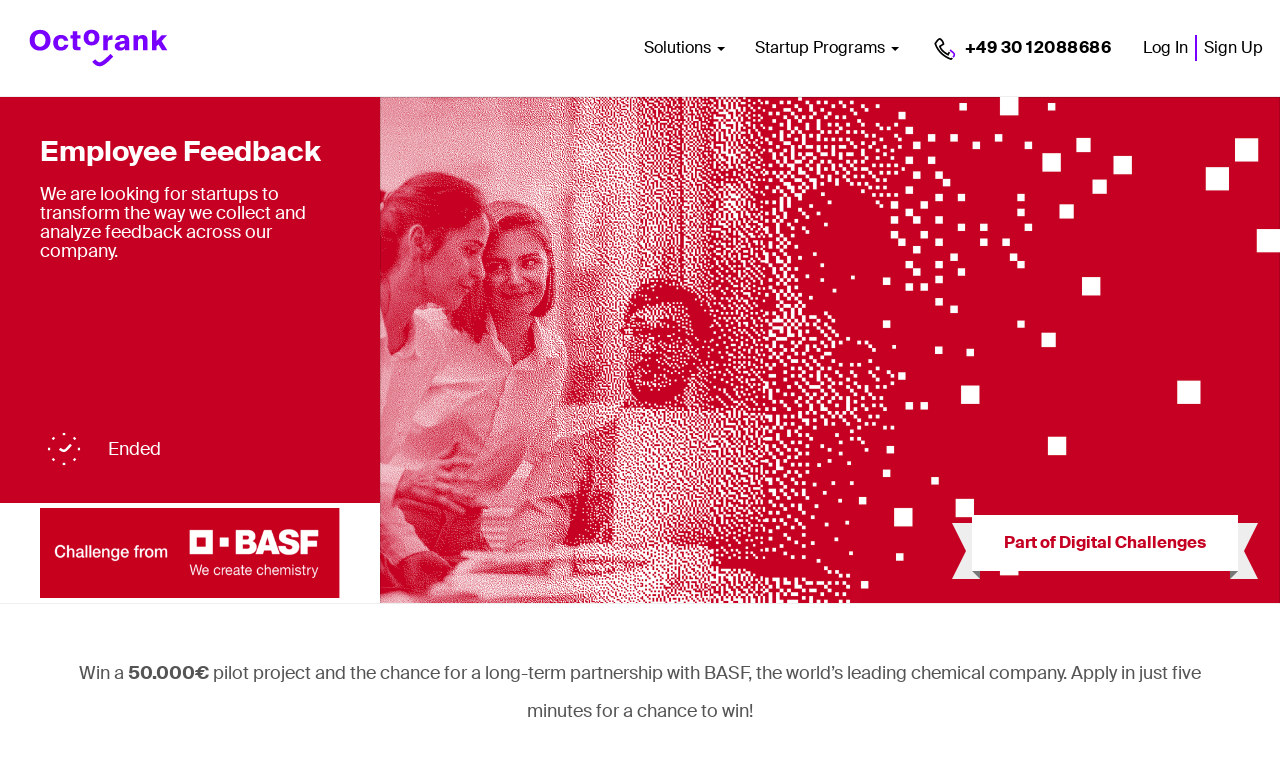

--- FILE ---
content_type: text/html; charset=utf-8
request_url: https://www.octorank.com/challenges/employee-feedback
body_size: 42448
content:
<!DOCTYPE html>
<html lang='en'>
<head>
<script type="text/javascript">window.NREUM||(NREUM={});NREUM.info={"beacon":"bam.eu01.nr-data.net","errorBeacon":"bam.eu01.nr-data.net","licenseKey":"NRJS-33da7b12e62fffb00ca","applicationID":"508942570","transactionName":"JhpeRQoXD1tVQUpUXAQZXFQWHwZEH0ANWEM=","queueTime":0,"applicationTime":218,"agent":""}</script>
<script type="text/javascript">(window.NREUM||(NREUM={})).init={privacy:{cookies_enabled:true},ajax:{deny_list:["bam.eu01.nr-data.net"]},feature_flags:["soft_nav"],distributed_tracing:{enabled:true}};(window.NREUM||(NREUM={})).loader_config={agentID:"535886090",accountID:"3693338",trustKey:"3693338",xpid:"VwAOUlVQABAFVFlbAwMCUVQ=",licenseKey:"NRJS-33da7b12e62fffb00ca",applicationID:"508942570",browserID:"535886090"};;/*! For license information please see nr-loader-spa-1.308.0.min.js.LICENSE.txt */
(()=>{var e,t,r={384:(e,t,r)=>{"use strict";r.d(t,{NT:()=>a,US:()=>u,Zm:()=>o,bQ:()=>d,dV:()=>c,pV:()=>l});var n=r(6154),i=r(1863),s=r(1910);const a={beacon:"bam.nr-data.net",errorBeacon:"bam.nr-data.net"};function o(){return n.gm.NREUM||(n.gm.NREUM={}),void 0===n.gm.newrelic&&(n.gm.newrelic=n.gm.NREUM),n.gm.NREUM}function c(){let e=o();return e.o||(e.o={ST:n.gm.setTimeout,SI:n.gm.setImmediate||n.gm.setInterval,CT:n.gm.clearTimeout,XHR:n.gm.XMLHttpRequest,REQ:n.gm.Request,EV:n.gm.Event,PR:n.gm.Promise,MO:n.gm.MutationObserver,FETCH:n.gm.fetch,WS:n.gm.WebSocket},(0,s.i)(...Object.values(e.o))),e}function d(e,t){let r=o();r.initializedAgents??={},t.initializedAt={ms:(0,i.t)(),date:new Date},r.initializedAgents[e]=t}function u(e,t){o()[e]=t}function l(){return function(){let e=o();const t=e.info||{};e.info={beacon:a.beacon,errorBeacon:a.errorBeacon,...t}}(),function(){let e=o();const t=e.init||{};e.init={...t}}(),c(),function(){let e=o();const t=e.loader_config||{};e.loader_config={...t}}(),o()}},782:(e,t,r)=>{"use strict";r.d(t,{T:()=>n});const n=r(860).K7.pageViewTiming},860:(e,t,r)=>{"use strict";r.d(t,{$J:()=>u,K7:()=>c,P3:()=>d,XX:()=>i,Yy:()=>o,df:()=>s,qY:()=>n,v4:()=>a});const n="events",i="jserrors",s="browser/blobs",a="rum",o="browser/logs",c={ajax:"ajax",genericEvents:"generic_events",jserrors:i,logging:"logging",metrics:"metrics",pageAction:"page_action",pageViewEvent:"page_view_event",pageViewTiming:"page_view_timing",sessionReplay:"session_replay",sessionTrace:"session_trace",softNav:"soft_navigations",spa:"spa"},d={[c.pageViewEvent]:1,[c.pageViewTiming]:2,[c.metrics]:3,[c.jserrors]:4,[c.spa]:5,[c.ajax]:6,[c.sessionTrace]:7,[c.softNav]:8,[c.sessionReplay]:9,[c.logging]:10,[c.genericEvents]:11},u={[c.pageViewEvent]:a,[c.pageViewTiming]:n,[c.ajax]:n,[c.spa]:n,[c.softNav]:n,[c.metrics]:i,[c.jserrors]:i,[c.sessionTrace]:s,[c.sessionReplay]:s,[c.logging]:o,[c.genericEvents]:"ins"}},944:(e,t,r)=>{"use strict";r.d(t,{R:()=>i});var n=r(3241);function i(e,t){"function"==typeof console.debug&&(console.debug("New Relic Warning: https://github.com/newrelic/newrelic-browser-agent/blob/main/docs/warning-codes.md#".concat(e),t),(0,n.W)({agentIdentifier:null,drained:null,type:"data",name:"warn",feature:"warn",data:{code:e,secondary:t}}))}},993:(e,t,r)=>{"use strict";r.d(t,{A$:()=>s,ET:()=>a,TZ:()=>o,p_:()=>i});var n=r(860);const i={ERROR:"ERROR",WARN:"WARN",INFO:"INFO",DEBUG:"DEBUG",TRACE:"TRACE"},s={OFF:0,ERROR:1,WARN:2,INFO:3,DEBUG:4,TRACE:5},a="log",o=n.K7.logging},1541:(e,t,r)=>{"use strict";r.d(t,{U:()=>i,f:()=>n});const n={MFE:"MFE",BA:"BA"};function i(e,t){if(2!==t?.harvestEndpointVersion)return{};const r=t.agentRef.runtime.appMetadata.agents[0].entityGuid;return e?{"source.id":e.id,"source.name":e.name,"source.type":e.type,"parent.id":e.parent?.id||r,"parent.type":e.parent?.type||n.BA}:{"entity.guid":r,appId:t.agentRef.info.applicationID}}},1687:(e,t,r)=>{"use strict";r.d(t,{Ak:()=>d,Ze:()=>h,x3:()=>u});var n=r(3241),i=r(7836),s=r(3606),a=r(860),o=r(2646);const c={};function d(e,t){const r={staged:!1,priority:a.P3[t]||0};l(e),c[e].get(t)||c[e].set(t,r)}function u(e,t){e&&c[e]&&(c[e].get(t)&&c[e].delete(t),p(e,t,!1),c[e].size&&f(e))}function l(e){if(!e)throw new Error("agentIdentifier required");c[e]||(c[e]=new Map)}function h(e="",t="feature",r=!1){if(l(e),!e||!c[e].get(t)||r)return p(e,t);c[e].get(t).staged=!0,f(e)}function f(e){const t=Array.from(c[e]);t.every(([e,t])=>t.staged)&&(t.sort((e,t)=>e[1].priority-t[1].priority),t.forEach(([t])=>{c[e].delete(t),p(e,t)}))}function p(e,t,r=!0){const a=e?i.ee.get(e):i.ee,c=s.i.handlers;if(!a.aborted&&a.backlog&&c){if((0,n.W)({agentIdentifier:e,type:"lifecycle",name:"drain",feature:t}),r){const e=a.backlog[t],r=c[t];if(r){for(let t=0;e&&t<e.length;++t)g(e[t],r);Object.entries(r).forEach(([e,t])=>{Object.values(t||{}).forEach(t=>{t[0]?.on&&t[0]?.context()instanceof o.y&&t[0].on(e,t[1])})})}}a.isolatedBacklog||delete c[t],a.backlog[t]=null,a.emit("drain-"+t,[])}}function g(e,t){var r=e[1];Object.values(t[r]||{}).forEach(t=>{var r=e[0];if(t[0]===r){var n=t[1],i=e[3],s=e[2];n.apply(i,s)}})}},1738:(e,t,r)=>{"use strict";r.d(t,{U:()=>f,Y:()=>h});var n=r(3241),i=r(9908),s=r(1863),a=r(944),o=r(5701),c=r(3969),d=r(8362),u=r(860),l=r(4261);function h(e,t,r,s){const h=s||r;!h||h[e]&&h[e]!==d.d.prototype[e]||(h[e]=function(){(0,i.p)(c.xV,["API/"+e+"/called"],void 0,u.K7.metrics,r.ee),(0,n.W)({agentIdentifier:r.agentIdentifier,drained:!!o.B?.[r.agentIdentifier],type:"data",name:"api",feature:l.Pl+e,data:{}});try{return t.apply(this,arguments)}catch(e){(0,a.R)(23,e)}})}function f(e,t,r,n,a){const o=e.info;null===r?delete o.jsAttributes[t]:o.jsAttributes[t]=r,(a||null===r)&&(0,i.p)(l.Pl+n,[(0,s.t)(),t,r],void 0,"session",e.ee)}},1741:(e,t,r)=>{"use strict";r.d(t,{W:()=>s});var n=r(944),i=r(4261);class s{#e(e,...t){if(this[e]!==s.prototype[e])return this[e](...t);(0,n.R)(35,e)}addPageAction(e,t){return this.#e(i.hG,e,t)}register(e){return this.#e(i.eY,e)}recordCustomEvent(e,t){return this.#e(i.fF,e,t)}setPageViewName(e,t){return this.#e(i.Fw,e,t)}setCustomAttribute(e,t,r){return this.#e(i.cD,e,t,r)}noticeError(e,t){return this.#e(i.o5,e,t)}setUserId(e,t=!1){return this.#e(i.Dl,e,t)}setApplicationVersion(e){return this.#e(i.nb,e)}setErrorHandler(e){return this.#e(i.bt,e)}addRelease(e,t){return this.#e(i.k6,e,t)}log(e,t){return this.#e(i.$9,e,t)}start(){return this.#e(i.d3)}finished(e){return this.#e(i.BL,e)}recordReplay(){return this.#e(i.CH)}pauseReplay(){return this.#e(i.Tb)}addToTrace(e){return this.#e(i.U2,e)}setCurrentRouteName(e){return this.#e(i.PA,e)}interaction(e){return this.#e(i.dT,e)}wrapLogger(e,t,r){return this.#e(i.Wb,e,t,r)}measure(e,t){return this.#e(i.V1,e,t)}consent(e){return this.#e(i.Pv,e)}}},1863:(e,t,r)=>{"use strict";function n(){return Math.floor(performance.now())}r.d(t,{t:()=>n})},1910:(e,t,r)=>{"use strict";r.d(t,{i:()=>s});var n=r(944);const i=new Map;function s(...e){return e.every(e=>{if(i.has(e))return i.get(e);const t="function"==typeof e?e.toString():"",r=t.includes("[native code]"),s=t.includes("nrWrapper");return r||s||(0,n.R)(64,e?.name||t),i.set(e,r),r})}},2555:(e,t,r)=>{"use strict";r.d(t,{D:()=>o,f:()=>a});var n=r(384),i=r(8122);const s={beacon:n.NT.beacon,errorBeacon:n.NT.errorBeacon,licenseKey:void 0,applicationID:void 0,sa:void 0,queueTime:void 0,applicationTime:void 0,ttGuid:void 0,user:void 0,account:void 0,product:void 0,extra:void 0,jsAttributes:{},userAttributes:void 0,atts:void 0,transactionName:void 0,tNamePlain:void 0};function a(e){try{return!!e.licenseKey&&!!e.errorBeacon&&!!e.applicationID}catch(e){return!1}}const o=e=>(0,i.a)(e,s)},2614:(e,t,r)=>{"use strict";r.d(t,{BB:()=>a,H3:()=>n,g:()=>d,iL:()=>c,tS:()=>o,uh:()=>i,wk:()=>s});const n="NRBA",i="SESSION",s=144e5,a=18e5,o={STARTED:"session-started",PAUSE:"session-pause",RESET:"session-reset",RESUME:"session-resume",UPDATE:"session-update"},c={SAME_TAB:"same-tab",CROSS_TAB:"cross-tab"},d={OFF:0,FULL:1,ERROR:2}},2646:(e,t,r)=>{"use strict";r.d(t,{y:()=>n});class n{constructor(e){this.contextId=e}}},2843:(e,t,r)=>{"use strict";r.d(t,{G:()=>s,u:()=>i});var n=r(3878);function i(e,t=!1,r,i){(0,n.DD)("visibilitychange",function(){if(t)return void("hidden"===document.visibilityState&&e());e(document.visibilityState)},r,i)}function s(e,t,r){(0,n.sp)("pagehide",e,t,r)}},3241:(e,t,r)=>{"use strict";r.d(t,{W:()=>s});var n=r(6154);const i="newrelic";function s(e={}){try{n.gm.dispatchEvent(new CustomEvent(i,{detail:e}))}catch(e){}}},3304:(e,t,r)=>{"use strict";r.d(t,{A:()=>s});var n=r(7836);const i=()=>{const e=new WeakSet;return(t,r)=>{if("object"==typeof r&&null!==r){if(e.has(r))return;e.add(r)}return r}};function s(e){try{return JSON.stringify(e,i())??""}catch(e){try{n.ee.emit("internal-error",[e])}catch(e){}return""}}},3333:(e,t,r)=>{"use strict";r.d(t,{$v:()=>u,TZ:()=>n,Xh:()=>c,Zp:()=>i,kd:()=>d,mq:()=>o,nf:()=>a,qN:()=>s});const n=r(860).K7.genericEvents,i=["auxclick","click","copy","keydown","paste","scrollend"],s=["focus","blur"],a=4,o=1e3,c=2e3,d=["PageAction","UserAction","BrowserPerformance"],u={RESOURCES:"experimental.resources",REGISTER:"register"}},3434:(e,t,r)=>{"use strict";r.d(t,{Jt:()=>s,YM:()=>d});var n=r(7836),i=r(5607);const s="nr@original:".concat(i.W),a=50;var o=Object.prototype.hasOwnProperty,c=!1;function d(e,t){return e||(e=n.ee),r.inPlace=function(e,t,n,i,s){n||(n="");const a="-"===n.charAt(0);for(let o=0;o<t.length;o++){const c=t[o],d=e[c];l(d)||(e[c]=r(d,a?c+n:n,i,c,s))}},r.flag=s,r;function r(t,r,n,c,d){return l(t)?t:(r||(r=""),nrWrapper[s]=t,function(e,t,r){if(Object.defineProperty&&Object.keys)try{return Object.keys(e).forEach(function(r){Object.defineProperty(t,r,{get:function(){return e[r]},set:function(t){return e[r]=t,t}})}),t}catch(e){u([e],r)}for(var n in e)o.call(e,n)&&(t[n]=e[n])}(t,nrWrapper,e),nrWrapper);function nrWrapper(){var s,o,l,h;let f;try{o=this,s=[...arguments],l="function"==typeof n?n(s,o):n||{}}catch(t){u([t,"",[s,o,c],l],e)}i(r+"start",[s,o,c],l,d);const p=performance.now();let g;try{return h=t.apply(o,s),g=performance.now(),h}catch(e){throw g=performance.now(),i(r+"err",[s,o,e],l,d),f=e,f}finally{const e=g-p,t={start:p,end:g,duration:e,isLongTask:e>=a,methodName:c,thrownError:f};t.isLongTask&&i("long-task",[t,o],l,d),i(r+"end",[s,o,h],l,d)}}}function i(r,n,i,s){if(!c||t){var a=c;c=!0;try{e.emit(r,n,i,t,s)}catch(t){u([t,r,n,i],e)}c=a}}}function u(e,t){t||(t=n.ee);try{t.emit("internal-error",e)}catch(e){}}function l(e){return!(e&&"function"==typeof e&&e.apply&&!e[s])}},3606:(e,t,r)=>{"use strict";r.d(t,{i:()=>s});var n=r(9908);s.on=a;var i=s.handlers={};function s(e,t,r,s){a(s||n.d,i,e,t,r)}function a(e,t,r,i,s){s||(s="feature"),e||(e=n.d);var a=t[s]=t[s]||{};(a[r]=a[r]||[]).push([e,i])}},3738:(e,t,r)=>{"use strict";r.d(t,{He:()=>i,Kp:()=>o,Lc:()=>d,Rz:()=>u,TZ:()=>n,bD:()=>s,d3:()=>a,jx:()=>l,sl:()=>h,uP:()=>c});const n=r(860).K7.sessionTrace,i="bstResource",s="resource",a="-start",o="-end",c="fn"+a,d="fn"+o,u="pushState",l=1e3,h=3e4},3785:(e,t,r)=>{"use strict";r.d(t,{R:()=>c,b:()=>d});var n=r(9908),i=r(1863),s=r(860),a=r(3969),o=r(993);function c(e,t,r={},c=o.p_.INFO,d=!0,u,l=(0,i.t)()){(0,n.p)(a.xV,["API/logging/".concat(c.toLowerCase(),"/called")],void 0,s.K7.metrics,e),(0,n.p)(o.ET,[l,t,r,c,d,u],void 0,s.K7.logging,e)}function d(e){return"string"==typeof e&&Object.values(o.p_).some(t=>t===e.toUpperCase().trim())}},3878:(e,t,r)=>{"use strict";function n(e,t){return{capture:e,passive:!1,signal:t}}function i(e,t,r=!1,i){window.addEventListener(e,t,n(r,i))}function s(e,t,r=!1,i){document.addEventListener(e,t,n(r,i))}r.d(t,{DD:()=>s,jT:()=>n,sp:()=>i})},3962:(e,t,r)=>{"use strict";r.d(t,{AM:()=>a,O2:()=>l,OV:()=>s,Qu:()=>h,TZ:()=>c,ih:()=>f,pP:()=>o,t1:()=>u,tC:()=>i,wD:()=>d});var n=r(860);const i=["click","keydown","submit"],s="popstate",a="api",o="initialPageLoad",c=n.K7.softNav,d=5e3,u=500,l={INITIAL_PAGE_LOAD:"",ROUTE_CHANGE:1,UNSPECIFIED:2},h={INTERACTION:1,AJAX:2,CUSTOM_END:3,CUSTOM_TRACER:4},f={IP:"in progress",PF:"pending finish",FIN:"finished",CAN:"cancelled"}},3969:(e,t,r)=>{"use strict";r.d(t,{TZ:()=>n,XG:()=>o,rs:()=>i,xV:()=>a,z_:()=>s});const n=r(860).K7.metrics,i="sm",s="cm",a="storeSupportabilityMetrics",o="storeEventMetrics"},4234:(e,t,r)=>{"use strict";r.d(t,{W:()=>s});var n=r(7836),i=r(1687);class s{constructor(e,t){this.agentIdentifier=e,this.ee=n.ee.get(e),this.featureName=t,this.blocked=!1}deregisterDrain(){(0,i.x3)(this.agentIdentifier,this.featureName)}}},4261:(e,t,r)=>{"use strict";r.d(t,{$9:()=>u,BL:()=>c,CH:()=>p,Dl:()=>R,Fw:()=>w,PA:()=>v,Pl:()=>n,Pv:()=>A,Tb:()=>h,U2:()=>a,V1:()=>E,Wb:()=>T,bt:()=>y,cD:()=>b,d3:()=>x,dT:()=>d,eY:()=>g,fF:()=>f,hG:()=>s,hw:()=>i,k6:()=>o,nb:()=>m,o5:()=>l});const n="api-",i=n+"ixn-",s="addPageAction",a="addToTrace",o="addRelease",c="finished",d="interaction",u="log",l="noticeError",h="pauseReplay",f="recordCustomEvent",p="recordReplay",g="register",m="setApplicationVersion",v="setCurrentRouteName",b="setCustomAttribute",y="setErrorHandler",w="setPageViewName",R="setUserId",x="start",T="wrapLogger",E="measure",A="consent"},5205:(e,t,r)=>{"use strict";r.d(t,{j:()=>S});var n=r(384),i=r(1741);var s=r(2555),a=r(3333);const o=e=>{if(!e||"string"!=typeof e)return!1;try{document.createDocumentFragment().querySelector(e)}catch{return!1}return!0};var c=r(2614),d=r(944),u=r(8122);const l="[data-nr-mask]",h=e=>(0,u.a)(e,(()=>{const e={feature_flags:[],experimental:{allow_registered_children:!1,resources:!1},mask_selector:"*",block_selector:"[data-nr-block]",mask_input_options:{color:!1,date:!1,"datetime-local":!1,email:!1,month:!1,number:!1,range:!1,search:!1,tel:!1,text:!1,time:!1,url:!1,week:!1,textarea:!1,select:!1,password:!0}};return{ajax:{deny_list:void 0,block_internal:!0,enabled:!0,autoStart:!0},api:{get allow_registered_children(){return e.feature_flags.includes(a.$v.REGISTER)||e.experimental.allow_registered_children},set allow_registered_children(t){e.experimental.allow_registered_children=t},duplicate_registered_data:!1},browser_consent_mode:{enabled:!1},distributed_tracing:{enabled:void 0,exclude_newrelic_header:void 0,cors_use_newrelic_header:void 0,cors_use_tracecontext_headers:void 0,allowed_origins:void 0},get feature_flags(){return e.feature_flags},set feature_flags(t){e.feature_flags=t},generic_events:{enabled:!0,autoStart:!0},harvest:{interval:30},jserrors:{enabled:!0,autoStart:!0},logging:{enabled:!0,autoStart:!0},metrics:{enabled:!0,autoStart:!0},obfuscate:void 0,page_action:{enabled:!0},page_view_event:{enabled:!0,autoStart:!0},page_view_timing:{enabled:!0,autoStart:!0},performance:{capture_marks:!1,capture_measures:!1,capture_detail:!0,resources:{get enabled(){return e.feature_flags.includes(a.$v.RESOURCES)||e.experimental.resources},set enabled(t){e.experimental.resources=t},asset_types:[],first_party_domains:[],ignore_newrelic:!0}},privacy:{cookies_enabled:!0},proxy:{assets:void 0,beacon:void 0},session:{expiresMs:c.wk,inactiveMs:c.BB},session_replay:{autoStart:!0,enabled:!1,preload:!1,sampling_rate:10,error_sampling_rate:100,collect_fonts:!1,inline_images:!1,fix_stylesheets:!0,mask_all_inputs:!0,get mask_text_selector(){return e.mask_selector},set mask_text_selector(t){o(t)?e.mask_selector="".concat(t,",").concat(l):""===t||null===t?e.mask_selector=l:(0,d.R)(5,t)},get block_class(){return"nr-block"},get ignore_class(){return"nr-ignore"},get mask_text_class(){return"nr-mask"},get block_selector(){return e.block_selector},set block_selector(t){o(t)?e.block_selector+=",".concat(t):""!==t&&(0,d.R)(6,t)},get mask_input_options(){return e.mask_input_options},set mask_input_options(t){t&&"object"==typeof t?e.mask_input_options={...t,password:!0}:(0,d.R)(7,t)}},session_trace:{enabled:!0,autoStart:!0},soft_navigations:{enabled:!0,autoStart:!0},spa:{enabled:!0,autoStart:!0},ssl:void 0,user_actions:{enabled:!0,elementAttributes:["id","className","tagName","type"]}}})());var f=r(6154),p=r(9324);let g=0;const m={buildEnv:p.F3,distMethod:p.Xs,version:p.xv,originTime:f.WN},v={consented:!1},b={appMetadata:{},get consented(){return this.session?.state?.consent||v.consented},set consented(e){v.consented=e},customTransaction:void 0,denyList:void 0,disabled:!1,harvester:void 0,isolatedBacklog:!1,isRecording:!1,loaderType:void 0,maxBytes:3e4,obfuscator:void 0,onerror:void 0,ptid:void 0,releaseIds:{},session:void 0,timeKeeper:void 0,registeredEntities:[],jsAttributesMetadata:{bytes:0},get harvestCount(){return++g}},y=e=>{const t=(0,u.a)(e,b),r=Object.keys(m).reduce((e,t)=>(e[t]={value:m[t],writable:!1,configurable:!0,enumerable:!0},e),{});return Object.defineProperties(t,r)};var w=r(5701);const R=e=>{const t=e.startsWith("http");e+="/",r.p=t?e:"https://"+e};var x=r(7836),T=r(3241);const E={accountID:void 0,trustKey:void 0,agentID:void 0,licenseKey:void 0,applicationID:void 0,xpid:void 0},A=e=>(0,u.a)(e,E),_=new Set;function S(e,t={},r,a){let{init:o,info:c,loader_config:d,runtime:u={},exposed:l=!0}=t;if(!c){const e=(0,n.pV)();o=e.init,c=e.info,d=e.loader_config}e.init=h(o||{}),e.loader_config=A(d||{}),c.jsAttributes??={},f.bv&&(c.jsAttributes.isWorker=!0),e.info=(0,s.D)(c);const p=e.init,g=[c.beacon,c.errorBeacon];_.has(e.agentIdentifier)||(p.proxy.assets&&(R(p.proxy.assets),g.push(p.proxy.assets)),p.proxy.beacon&&g.push(p.proxy.beacon),e.beacons=[...g],function(e){const t=(0,n.pV)();Object.getOwnPropertyNames(i.W.prototype).forEach(r=>{const n=i.W.prototype[r];if("function"!=typeof n||"constructor"===n)return;let s=t[r];e[r]&&!1!==e.exposed&&"micro-agent"!==e.runtime?.loaderType&&(t[r]=(...t)=>{const n=e[r](...t);return s?s(...t):n})})}(e),(0,n.US)("activatedFeatures",w.B)),u.denyList=[...p.ajax.deny_list||[],...p.ajax.block_internal?g:[]],u.ptid=e.agentIdentifier,u.loaderType=r,e.runtime=y(u),_.has(e.agentIdentifier)||(e.ee=x.ee.get(e.agentIdentifier),e.exposed=l,(0,T.W)({agentIdentifier:e.agentIdentifier,drained:!!w.B?.[e.agentIdentifier],type:"lifecycle",name:"initialize",feature:void 0,data:e.config})),_.add(e.agentIdentifier)}},5270:(e,t,r)=>{"use strict";r.d(t,{Aw:()=>a,SR:()=>s,rF:()=>o});var n=r(384),i=r(7767);function s(e){return!!(0,n.dV)().o.MO&&(0,i.V)(e)&&!0===e?.session_trace.enabled}function a(e){return!0===e?.session_replay.preload&&s(e)}function o(e,t){try{if("string"==typeof t?.type){if("password"===t.type.toLowerCase())return"*".repeat(e?.length||0);if(void 0!==t?.dataset?.nrUnmask||t?.classList?.contains("nr-unmask"))return e}}catch(e){}return"string"==typeof e?e.replace(/[\S]/g,"*"):"*".repeat(e?.length||0)}},5289:(e,t,r)=>{"use strict";r.d(t,{GG:()=>a,Qr:()=>c,sB:()=>o});var n=r(3878),i=r(6389);function s(){return"undefined"==typeof document||"complete"===document.readyState}function a(e,t){if(s())return e();const r=(0,i.J)(e),a=setInterval(()=>{s()&&(clearInterval(a),r())},500);(0,n.sp)("load",r,t)}function o(e){if(s())return e();(0,n.DD)("DOMContentLoaded",e)}function c(e){if(s())return e();(0,n.sp)("popstate",e)}},5607:(e,t,r)=>{"use strict";r.d(t,{W:()=>n});const n=(0,r(9566).bz)()},5701:(e,t,r)=>{"use strict";r.d(t,{B:()=>s,t:()=>a});var n=r(3241);const i=new Set,s={};function a(e,t){const r=t.agentIdentifier;s[r]??={},e&&"object"==typeof e&&(i.has(r)||(t.ee.emit("rumresp",[e]),s[r]=e,i.add(r),(0,n.W)({agentIdentifier:r,loaded:!0,drained:!0,type:"lifecycle",name:"load",feature:void 0,data:e})))}},6154:(e,t,r)=>{"use strict";r.d(t,{OF:()=>d,RI:()=>i,WN:()=>h,bv:()=>s,eN:()=>f,gm:()=>a,lR:()=>l,m:()=>c,mw:()=>o,sb:()=>u});var n=r(1863);const i="undefined"!=typeof window&&!!window.document,s="undefined"!=typeof WorkerGlobalScope&&("undefined"!=typeof self&&self instanceof WorkerGlobalScope&&self.navigator instanceof WorkerNavigator||"undefined"!=typeof globalThis&&globalThis instanceof WorkerGlobalScope&&globalThis.navigator instanceof WorkerNavigator),a=i?window:"undefined"!=typeof WorkerGlobalScope&&("undefined"!=typeof self&&self instanceof WorkerGlobalScope&&self||"undefined"!=typeof globalThis&&globalThis instanceof WorkerGlobalScope&&globalThis),o=Boolean("hidden"===a?.document?.visibilityState),c=""+a?.location,d=/iPad|iPhone|iPod/.test(a.navigator?.userAgent),u=d&&"undefined"==typeof SharedWorker,l=(()=>{const e=a.navigator?.userAgent?.match(/Firefox[/\s](\d+\.\d+)/);return Array.isArray(e)&&e.length>=2?+e[1]:0})(),h=Date.now()-(0,n.t)(),f=()=>"undefined"!=typeof PerformanceNavigationTiming&&a?.performance?.getEntriesByType("navigation")?.[0]?.responseStart},6344:(e,t,r)=>{"use strict";r.d(t,{BB:()=>u,Qb:()=>l,TZ:()=>i,Ug:()=>a,Vh:()=>s,_s:()=>o,bc:()=>d,yP:()=>c});var n=r(2614);const i=r(860).K7.sessionReplay,s="errorDuringReplay",a=.12,o={DomContentLoaded:0,Load:1,FullSnapshot:2,IncrementalSnapshot:3,Meta:4,Custom:5},c={[n.g.ERROR]:15e3,[n.g.FULL]:3e5,[n.g.OFF]:0},d={RESET:{message:"Session was reset",sm:"Reset"},IMPORT:{message:"Recorder failed to import",sm:"Import"},TOO_MANY:{message:"429: Too Many Requests",sm:"Too-Many"},TOO_BIG:{message:"Payload was too large",sm:"Too-Big"},CROSS_TAB:{message:"Session Entity was set to OFF on another tab",sm:"Cross-Tab"},ENTITLEMENTS:{message:"Session Replay is not allowed and will not be started",sm:"Entitlement"}},u=5e3,l={API:"api",RESUME:"resume",SWITCH_TO_FULL:"switchToFull",INITIALIZE:"initialize",PRELOAD:"preload"}},6389:(e,t,r)=>{"use strict";function n(e,t=500,r={}){const n=r?.leading||!1;let i;return(...r)=>{n&&void 0===i&&(e.apply(this,r),i=setTimeout(()=>{i=clearTimeout(i)},t)),n||(clearTimeout(i),i=setTimeout(()=>{e.apply(this,r)},t))}}function i(e){let t=!1;return(...r)=>{t||(t=!0,e.apply(this,r))}}r.d(t,{J:()=>i,s:()=>n})},6630:(e,t,r)=>{"use strict";r.d(t,{T:()=>n});const n=r(860).K7.pageViewEvent},6774:(e,t,r)=>{"use strict";r.d(t,{T:()=>n});const n=r(860).K7.jserrors},7295:(e,t,r)=>{"use strict";r.d(t,{Xv:()=>a,gX:()=>i,iW:()=>s});var n=[];function i(e){if(!e||s(e))return!1;if(0===n.length)return!0;if("*"===n[0].hostname)return!1;for(var t=0;t<n.length;t++){var r=n[t];if(r.hostname.test(e.hostname)&&r.pathname.test(e.pathname))return!1}return!0}function s(e){return void 0===e.hostname}function a(e){if(n=[],e&&e.length)for(var t=0;t<e.length;t++){let r=e[t];if(!r)continue;if("*"===r)return void(n=[{hostname:"*"}]);0===r.indexOf("http://")?r=r.substring(7):0===r.indexOf("https://")&&(r=r.substring(8));const i=r.indexOf("/");let s,a;i>0?(s=r.substring(0,i),a=r.substring(i)):(s=r,a="*");let[c]=s.split(":");n.push({hostname:o(c),pathname:o(a,!0)})}}function o(e,t=!1){const r=e.replace(/[.+?^${}()|[\]\\]/g,e=>"\\"+e).replace(/\*/g,".*?");return new RegExp((t?"^":"")+r+"$")}},7485:(e,t,r)=>{"use strict";r.d(t,{D:()=>i});var n=r(6154);function i(e){if(0===(e||"").indexOf("data:"))return{protocol:"data"};try{const t=new URL(e,location.href),r={port:t.port,hostname:t.hostname,pathname:t.pathname,search:t.search,protocol:t.protocol.slice(0,t.protocol.indexOf(":")),sameOrigin:t.protocol===n.gm?.location?.protocol&&t.host===n.gm?.location?.host};return r.port&&""!==r.port||("http:"===t.protocol&&(r.port="80"),"https:"===t.protocol&&(r.port="443")),r.pathname&&""!==r.pathname?r.pathname.startsWith("/")||(r.pathname="/".concat(r.pathname)):r.pathname="/",r}catch(e){return{}}}},7699:(e,t,r)=>{"use strict";r.d(t,{It:()=>s,KC:()=>o,No:()=>i,qh:()=>a});var n=r(860);const i=16e3,s=1e6,a="SESSION_ERROR",o={[n.K7.logging]:!0,[n.K7.genericEvents]:!1,[n.K7.jserrors]:!1,[n.K7.ajax]:!1}},7767:(e,t,r)=>{"use strict";r.d(t,{V:()=>i});var n=r(6154);const i=e=>n.RI&&!0===e?.privacy.cookies_enabled},7836:(e,t,r)=>{"use strict";r.d(t,{P:()=>o,ee:()=>c});var n=r(384),i=r(8990),s=r(2646),a=r(5607);const o="nr@context:".concat(a.W),c=function e(t,r){var n={},a={},u={},l=!1;try{l=16===r.length&&d.initializedAgents?.[r]?.runtime.isolatedBacklog}catch(e){}var h={on:p,addEventListener:p,removeEventListener:function(e,t){var r=n[e];if(!r)return;for(var i=0;i<r.length;i++)r[i]===t&&r.splice(i,1)},emit:function(e,r,n,i,s){!1!==s&&(s=!0);if(c.aborted&&!i)return;t&&s&&t.emit(e,r,n);var o=f(n);g(e).forEach(e=>{e.apply(o,r)});var d=v()[a[e]];d&&d.push([h,e,r,o]);return o},get:m,listeners:g,context:f,buffer:function(e,t){const r=v();if(t=t||"feature",h.aborted)return;Object.entries(e||{}).forEach(([e,n])=>{a[n]=t,t in r||(r[t]=[])})},abort:function(){h._aborted=!0,Object.keys(h.backlog).forEach(e=>{delete h.backlog[e]})},isBuffering:function(e){return!!v()[a[e]]},debugId:r,backlog:l?{}:t&&"object"==typeof t.backlog?t.backlog:{},isolatedBacklog:l};return Object.defineProperty(h,"aborted",{get:()=>{let e=h._aborted||!1;return e||(t&&(e=t.aborted),e)}}),h;function f(e){return e&&e instanceof s.y?e:e?(0,i.I)(e,o,()=>new s.y(o)):new s.y(o)}function p(e,t){n[e]=g(e).concat(t)}function g(e){return n[e]||[]}function m(t){return u[t]=u[t]||e(h,t)}function v(){return h.backlog}}(void 0,"globalEE"),d=(0,n.Zm)();d.ee||(d.ee=c)},8122:(e,t,r)=>{"use strict";r.d(t,{a:()=>i});var n=r(944);function i(e,t){try{if(!e||"object"!=typeof e)return(0,n.R)(3);if(!t||"object"!=typeof t)return(0,n.R)(4);const r=Object.create(Object.getPrototypeOf(t),Object.getOwnPropertyDescriptors(t)),s=0===Object.keys(r).length?e:r;for(let a in s)if(void 0!==e[a])try{if(null===e[a]){r[a]=null;continue}Array.isArray(e[a])&&Array.isArray(t[a])?r[a]=Array.from(new Set([...e[a],...t[a]])):"object"==typeof e[a]&&"object"==typeof t[a]?r[a]=i(e[a],t[a]):r[a]=e[a]}catch(e){r[a]||(0,n.R)(1,e)}return r}catch(e){(0,n.R)(2,e)}}},8139:(e,t,r)=>{"use strict";r.d(t,{u:()=>h});var n=r(7836),i=r(3434),s=r(8990),a=r(6154);const o={},c=a.gm.XMLHttpRequest,d="addEventListener",u="removeEventListener",l="nr@wrapped:".concat(n.P);function h(e){var t=function(e){return(e||n.ee).get("events")}(e);if(o[t.debugId]++)return t;o[t.debugId]=1;var r=(0,i.YM)(t,!0);function h(e){r.inPlace(e,[d,u],"-",p)}function p(e,t){return e[1]}return"getPrototypeOf"in Object&&(a.RI&&f(document,h),c&&f(c.prototype,h),f(a.gm,h)),t.on(d+"-start",function(e,t){var n=e[1];if(null!==n&&("function"==typeof n||"object"==typeof n)&&"newrelic"!==e[0]){var i=(0,s.I)(n,l,function(){var e={object:function(){if("function"!=typeof n.handleEvent)return;return n.handleEvent.apply(n,arguments)},function:n}[typeof n];return e?r(e,"fn-",null,e.name||"anonymous"):n});this.wrapped=e[1]=i}}),t.on(u+"-start",function(e){e[1]=this.wrapped||e[1]}),t}function f(e,t,...r){let n=e;for(;"object"==typeof n&&!Object.prototype.hasOwnProperty.call(n,d);)n=Object.getPrototypeOf(n);n&&t(n,...r)}},8362:(e,t,r)=>{"use strict";r.d(t,{d:()=>s});var n=r(9566),i=r(1741);class s extends i.W{agentIdentifier=(0,n.LA)(16)}},8374:(e,t,r)=>{r.nc=(()=>{try{return document?.currentScript?.nonce}catch(e){}return""})()},8990:(e,t,r)=>{"use strict";r.d(t,{I:()=>i});var n=Object.prototype.hasOwnProperty;function i(e,t,r){if(n.call(e,t))return e[t];var i=r();if(Object.defineProperty&&Object.keys)try{return Object.defineProperty(e,t,{value:i,writable:!0,enumerable:!1}),i}catch(e){}return e[t]=i,i}},9119:(e,t,r)=>{"use strict";r.d(t,{L:()=>s});var n=/([^?#]*)[^#]*(#[^?]*|$).*/,i=/([^?#]*)().*/;function s(e,t){return e?e.replace(t?n:i,"$1$2"):e}},9300:(e,t,r)=>{"use strict";r.d(t,{T:()=>n});const n=r(860).K7.ajax},9324:(e,t,r)=>{"use strict";r.d(t,{AJ:()=>a,F3:()=>i,Xs:()=>s,Yq:()=>o,xv:()=>n});const n="1.308.0",i="PROD",s="CDN",a="@newrelic/rrweb",o="1.0.1"},9566:(e,t,r)=>{"use strict";r.d(t,{LA:()=>o,ZF:()=>c,bz:()=>a,el:()=>d});var n=r(6154);const i="xxxxxxxx-xxxx-4xxx-yxxx-xxxxxxxxxxxx";function s(e,t){return e?15&e[t]:16*Math.random()|0}function a(){const e=n.gm?.crypto||n.gm?.msCrypto;let t,r=0;return e&&e.getRandomValues&&(t=e.getRandomValues(new Uint8Array(30))),i.split("").map(e=>"x"===e?s(t,r++).toString(16):"y"===e?(3&s()|8).toString(16):e).join("")}function o(e){const t=n.gm?.crypto||n.gm?.msCrypto;let r,i=0;t&&t.getRandomValues&&(r=t.getRandomValues(new Uint8Array(e)));const a=[];for(var o=0;o<e;o++)a.push(s(r,i++).toString(16));return a.join("")}function c(){return o(16)}function d(){return o(32)}},9908:(e,t,r)=>{"use strict";r.d(t,{d:()=>n,p:()=>i});var n=r(7836).ee.get("handle");function i(e,t,r,i,s){s?(s.buffer([e],i),s.emit(e,t,r)):(n.buffer([e],i),n.emit(e,t,r))}}},n={};function i(e){var t=n[e];if(void 0!==t)return t.exports;var s=n[e]={exports:{}};return r[e](s,s.exports,i),s.exports}i.m=r,i.d=(e,t)=>{for(var r in t)i.o(t,r)&&!i.o(e,r)&&Object.defineProperty(e,r,{enumerable:!0,get:t[r]})},i.f={},i.e=e=>Promise.all(Object.keys(i.f).reduce((t,r)=>(i.f[r](e,t),t),[])),i.u=e=>({212:"nr-spa-compressor",249:"nr-spa-recorder",478:"nr-spa"}[e]+"-1.308.0.min.js"),i.o=(e,t)=>Object.prototype.hasOwnProperty.call(e,t),e={},t="NRBA-1.308.0.PROD:",i.l=(r,n,s,a)=>{if(e[r])e[r].push(n);else{var o,c;if(void 0!==s)for(var d=document.getElementsByTagName("script"),u=0;u<d.length;u++){var l=d[u];if(l.getAttribute("src")==r||l.getAttribute("data-webpack")==t+s){o=l;break}}if(!o){c=!0;var h={478:"sha512-RSfSVnmHk59T/uIPbdSE0LPeqcEdF4/+XhfJdBuccH5rYMOEZDhFdtnh6X6nJk7hGpzHd9Ujhsy7lZEz/ORYCQ==",249:"sha512-ehJXhmntm85NSqW4MkhfQqmeKFulra3klDyY0OPDUE+sQ3GokHlPh1pmAzuNy//3j4ac6lzIbmXLvGQBMYmrkg==",212:"sha512-B9h4CR46ndKRgMBcK+j67uSR2RCnJfGefU+A7FrgR/k42ovXy5x/MAVFiSvFxuVeEk/pNLgvYGMp1cBSK/G6Fg=="};(o=document.createElement("script")).charset="utf-8",i.nc&&o.setAttribute("nonce",i.nc),o.setAttribute("data-webpack",t+s),o.src=r,0!==o.src.indexOf(window.location.origin+"/")&&(o.crossOrigin="anonymous"),h[a]&&(o.integrity=h[a])}e[r]=[n];var f=(t,n)=>{o.onerror=o.onload=null,clearTimeout(p);var i=e[r];if(delete e[r],o.parentNode&&o.parentNode.removeChild(o),i&&i.forEach(e=>e(n)),t)return t(n)},p=setTimeout(f.bind(null,void 0,{type:"timeout",target:o}),12e4);o.onerror=f.bind(null,o.onerror),o.onload=f.bind(null,o.onload),c&&document.head.appendChild(o)}},i.r=e=>{"undefined"!=typeof Symbol&&Symbol.toStringTag&&Object.defineProperty(e,Symbol.toStringTag,{value:"Module"}),Object.defineProperty(e,"__esModule",{value:!0})},i.p="https://js-agent.newrelic.com/",(()=>{var e={38:0,788:0};i.f.j=(t,r)=>{var n=i.o(e,t)?e[t]:void 0;if(0!==n)if(n)r.push(n[2]);else{var s=new Promise((r,i)=>n=e[t]=[r,i]);r.push(n[2]=s);var a=i.p+i.u(t),o=new Error;i.l(a,r=>{if(i.o(e,t)&&(0!==(n=e[t])&&(e[t]=void 0),n)){var s=r&&("load"===r.type?"missing":r.type),a=r&&r.target&&r.target.src;o.message="Loading chunk "+t+" failed: ("+s+": "+a+")",o.name="ChunkLoadError",o.type=s,o.request=a,n[1](o)}},"chunk-"+t,t)}};var t=(t,r)=>{var n,s,[a,o,c]=r,d=0;if(a.some(t=>0!==e[t])){for(n in o)i.o(o,n)&&(i.m[n]=o[n]);if(c)c(i)}for(t&&t(r);d<a.length;d++)s=a[d],i.o(e,s)&&e[s]&&e[s][0](),e[s]=0},r=self["webpackChunk:NRBA-1.308.0.PROD"]=self["webpackChunk:NRBA-1.308.0.PROD"]||[];r.forEach(t.bind(null,0)),r.push=t.bind(null,r.push.bind(r))})(),(()=>{"use strict";i(8374);var e=i(8362),t=i(860);const r=Object.values(t.K7);var n=i(5205);var s=i(9908),a=i(1863),o=i(4261),c=i(1738);var d=i(1687),u=i(4234),l=i(5289),h=i(6154),f=i(944),p=i(5270),g=i(7767),m=i(6389),v=i(7699);class b extends u.W{constructor(e,t){super(e.agentIdentifier,t),this.agentRef=e,this.abortHandler=void 0,this.featAggregate=void 0,this.loadedSuccessfully=void 0,this.onAggregateImported=new Promise(e=>{this.loadedSuccessfully=e}),this.deferred=Promise.resolve(),!1===e.init[this.featureName].autoStart?this.deferred=new Promise((t,r)=>{this.ee.on("manual-start-all",(0,m.J)(()=>{(0,d.Ak)(e.agentIdentifier,this.featureName),t()}))}):(0,d.Ak)(e.agentIdentifier,t)}importAggregator(e,t,r={}){if(this.featAggregate)return;const n=async()=>{let n;await this.deferred;try{if((0,g.V)(e.init)){const{setupAgentSession:t}=await i.e(478).then(i.bind(i,8766));n=t(e)}}catch(e){(0,f.R)(20,e),this.ee.emit("internal-error",[e]),(0,s.p)(v.qh,[e],void 0,this.featureName,this.ee)}try{if(!this.#t(this.featureName,n,e.init))return(0,d.Ze)(this.agentIdentifier,this.featureName),void this.loadedSuccessfully(!1);const{Aggregate:i}=await t();this.featAggregate=new i(e,r),e.runtime.harvester.initializedAggregates.push(this.featAggregate),this.loadedSuccessfully(!0)}catch(e){(0,f.R)(34,e),this.abortHandler?.(),(0,d.Ze)(this.agentIdentifier,this.featureName,!0),this.loadedSuccessfully(!1),this.ee&&this.ee.abort()}};h.RI?(0,l.GG)(()=>n(),!0):n()}#t(e,r,n){if(this.blocked)return!1;switch(e){case t.K7.sessionReplay:return(0,p.SR)(n)&&!!r;case t.K7.sessionTrace:return!!r;default:return!0}}}var y=i(6630),w=i(2614),R=i(3241);class x extends b{static featureName=y.T;constructor(e){var t;super(e,y.T),this.setupInspectionEvents(e.agentIdentifier),t=e,(0,c.Y)(o.Fw,function(e,r){"string"==typeof e&&("/"!==e.charAt(0)&&(e="/"+e),t.runtime.customTransaction=(r||"http://custom.transaction")+e,(0,s.p)(o.Pl+o.Fw,[(0,a.t)()],void 0,void 0,t.ee))},t),this.importAggregator(e,()=>i.e(478).then(i.bind(i,2467)))}setupInspectionEvents(e){const t=(t,r)=>{t&&(0,R.W)({agentIdentifier:e,timeStamp:t.timeStamp,loaded:"complete"===t.target.readyState,type:"window",name:r,data:t.target.location+""})};(0,l.sB)(e=>{t(e,"DOMContentLoaded")}),(0,l.GG)(e=>{t(e,"load")}),(0,l.Qr)(e=>{t(e,"navigate")}),this.ee.on(w.tS.UPDATE,(t,r)=>{(0,R.W)({agentIdentifier:e,type:"lifecycle",name:"session",data:r})})}}var T=i(384);class E extends e.d{constructor(e){var t;(super(),h.gm)?(this.features={},(0,T.bQ)(this.agentIdentifier,this),this.desiredFeatures=new Set(e.features||[]),this.desiredFeatures.add(x),(0,n.j)(this,e,e.loaderType||"agent"),t=this,(0,c.Y)(o.cD,function(e,r,n=!1){if("string"==typeof e){if(["string","number","boolean"].includes(typeof r)||null===r)return(0,c.U)(t,e,r,o.cD,n);(0,f.R)(40,typeof r)}else(0,f.R)(39,typeof e)},t),function(e){(0,c.Y)(o.Dl,function(t,r=!1){if("string"!=typeof t&&null!==t)return void(0,f.R)(41,typeof t);const n=e.info.jsAttributes["enduser.id"];r&&null!=n&&n!==t?(0,s.p)(o.Pl+"setUserIdAndResetSession",[t],void 0,"session",e.ee):(0,c.U)(e,"enduser.id",t,o.Dl,!0)},e)}(this),function(e){(0,c.Y)(o.nb,function(t){if("string"==typeof t||null===t)return(0,c.U)(e,"application.version",t,o.nb,!1);(0,f.R)(42,typeof t)},e)}(this),function(e){(0,c.Y)(o.d3,function(){e.ee.emit("manual-start-all")},e)}(this),function(e){(0,c.Y)(o.Pv,function(t=!0){if("boolean"==typeof t){if((0,s.p)(o.Pl+o.Pv,[t],void 0,"session",e.ee),e.runtime.consented=t,t){const t=e.features.page_view_event;t.onAggregateImported.then(e=>{const r=t.featAggregate;e&&!r.sentRum&&r.sendRum()})}}else(0,f.R)(65,typeof t)},e)}(this),this.run()):(0,f.R)(21)}get config(){return{info:this.info,init:this.init,loader_config:this.loader_config,runtime:this.runtime}}get api(){return this}run(){try{const e=function(e){const t={};return r.forEach(r=>{t[r]=!!e[r]?.enabled}),t}(this.init),n=[...this.desiredFeatures];n.sort((e,r)=>t.P3[e.featureName]-t.P3[r.featureName]),n.forEach(r=>{if(!e[r.featureName]&&r.featureName!==t.K7.pageViewEvent)return;if(r.featureName===t.K7.spa)return void(0,f.R)(67);const n=function(e){switch(e){case t.K7.ajax:return[t.K7.jserrors];case t.K7.sessionTrace:return[t.K7.ajax,t.K7.pageViewEvent];case t.K7.sessionReplay:return[t.K7.sessionTrace];case t.K7.pageViewTiming:return[t.K7.pageViewEvent];default:return[]}}(r.featureName).filter(e=>!(e in this.features));n.length>0&&(0,f.R)(36,{targetFeature:r.featureName,missingDependencies:n}),this.features[r.featureName]=new r(this)})}catch(e){(0,f.R)(22,e);for(const e in this.features)this.features[e].abortHandler?.();const t=(0,T.Zm)();delete t.initializedAgents[this.agentIdentifier]?.features,delete this.sharedAggregator;return t.ee.get(this.agentIdentifier).abort(),!1}}}var A=i(2843),_=i(782);class S extends b{static featureName=_.T;constructor(e){super(e,_.T),h.RI&&((0,A.u)(()=>(0,s.p)("docHidden",[(0,a.t)()],void 0,_.T,this.ee),!0),(0,A.G)(()=>(0,s.p)("winPagehide",[(0,a.t)()],void 0,_.T,this.ee)),this.importAggregator(e,()=>i.e(478).then(i.bind(i,9917))))}}var O=i(3969);class I extends b{static featureName=O.TZ;constructor(e){super(e,O.TZ),h.RI&&document.addEventListener("securitypolicyviolation",e=>{(0,s.p)(O.xV,["Generic/CSPViolation/Detected"],void 0,this.featureName,this.ee)}),this.importAggregator(e,()=>i.e(478).then(i.bind(i,6555)))}}var N=i(6774),P=i(3878),k=i(3304);class D{constructor(e,t,r,n,i){this.name="UncaughtError",this.message="string"==typeof e?e:(0,k.A)(e),this.sourceURL=t,this.line=r,this.column=n,this.__newrelic=i}}function C(e){return M(e)?e:new D(void 0!==e?.message?e.message:e,e?.filename||e?.sourceURL,e?.lineno||e?.line,e?.colno||e?.col,e?.__newrelic,e?.cause)}function j(e){const t="Unhandled Promise Rejection: ";if(!e?.reason)return;if(M(e.reason)){try{e.reason.message.startsWith(t)||(e.reason.message=t+e.reason.message)}catch(e){}return C(e.reason)}const r=C(e.reason);return(r.message||"").startsWith(t)||(r.message=t+r.message),r}function L(e){if(e.error instanceof SyntaxError&&!/:\d+$/.test(e.error.stack?.trim())){const t=new D(e.message,e.filename,e.lineno,e.colno,e.error.__newrelic,e.cause);return t.name=SyntaxError.name,t}return M(e.error)?e.error:C(e)}function M(e){return e instanceof Error&&!!e.stack}function H(e,r,n,i,o=(0,a.t)()){"string"==typeof e&&(e=new Error(e)),(0,s.p)("err",[e,o,!1,r,n.runtime.isRecording,void 0,i],void 0,t.K7.jserrors,n.ee),(0,s.p)("uaErr",[],void 0,t.K7.genericEvents,n.ee)}var B=i(1541),K=i(993),W=i(3785);function U(e,{customAttributes:t={},level:r=K.p_.INFO}={},n,i,s=(0,a.t)()){(0,W.R)(n.ee,e,t,r,!1,i,s)}function F(e,r,n,i,c=(0,a.t)()){(0,s.p)(o.Pl+o.hG,[c,e,r,i],void 0,t.K7.genericEvents,n.ee)}function V(e,r,n,i,c=(0,a.t)()){const{start:d,end:u,customAttributes:l}=r||{},h={customAttributes:l||{}};if("object"!=typeof h.customAttributes||"string"!=typeof e||0===e.length)return void(0,f.R)(57);const p=(e,t)=>null==e?t:"number"==typeof e?e:e instanceof PerformanceMark?e.startTime:Number.NaN;if(h.start=p(d,0),h.end=p(u,c),Number.isNaN(h.start)||Number.isNaN(h.end))(0,f.R)(57);else{if(h.duration=h.end-h.start,!(h.duration<0))return(0,s.p)(o.Pl+o.V1,[h,e,i],void 0,t.K7.genericEvents,n.ee),h;(0,f.R)(58)}}function G(e,r={},n,i,c=(0,a.t)()){(0,s.p)(o.Pl+o.fF,[c,e,r,i],void 0,t.K7.genericEvents,n.ee)}function z(e){(0,c.Y)(o.eY,function(t){return Y(e,t)},e)}function Y(e,r,n){(0,f.R)(54,"newrelic.register"),r||={},r.type=B.f.MFE,r.licenseKey||=e.info.licenseKey,r.blocked=!1,r.parent=n||{},Array.isArray(r.tags)||(r.tags=[]);const i={};r.tags.forEach(e=>{"name"!==e&&"id"!==e&&(i["source.".concat(e)]=!0)}),r.isolated??=!0;let o=()=>{};const c=e.runtime.registeredEntities;if(!r.isolated){const e=c.find(({metadata:{target:{id:e}}})=>e===r.id&&!r.isolated);if(e)return e}const d=e=>{r.blocked=!0,o=e};function u(e){return"string"==typeof e&&!!e.trim()&&e.trim().length<501||"number"==typeof e}e.init.api.allow_registered_children||d((0,m.J)(()=>(0,f.R)(55))),u(r.id)&&u(r.name)||d((0,m.J)(()=>(0,f.R)(48,r)));const l={addPageAction:(t,n={})=>g(F,[t,{...i,...n},e],r),deregister:()=>{d((0,m.J)(()=>(0,f.R)(68)))},log:(t,n={})=>g(U,[t,{...n,customAttributes:{...i,...n.customAttributes||{}}},e],r),measure:(t,n={})=>g(V,[t,{...n,customAttributes:{...i,...n.customAttributes||{}}},e],r),noticeError:(t,n={})=>g(H,[t,{...i,...n},e],r),register:(t={})=>g(Y,[e,t],l.metadata.target),recordCustomEvent:(t,n={})=>g(G,[t,{...i,...n},e],r),setApplicationVersion:e=>p("application.version",e),setCustomAttribute:(e,t)=>p(e,t),setUserId:e=>p("enduser.id",e),metadata:{customAttributes:i,target:r}},h=()=>(r.blocked&&o(),r.blocked);h()||c.push(l);const p=(e,t)=>{h()||(i[e]=t)},g=(r,n,i)=>{if(h())return;const o=(0,a.t)();(0,s.p)(O.xV,["API/register/".concat(r.name,"/called")],void 0,t.K7.metrics,e.ee);try{if(e.init.api.duplicate_registered_data&&"register"!==r.name){let e=n;if(n[1]instanceof Object){const t={"child.id":i.id,"child.type":i.type};e="customAttributes"in n[1]?[n[0],{...n[1],customAttributes:{...n[1].customAttributes,...t}},...n.slice(2)]:[n[0],{...n[1],...t},...n.slice(2)]}r(...e,void 0,o)}return r(...n,i,o)}catch(e){(0,f.R)(50,e)}};return l}class Z extends b{static featureName=N.T;constructor(e){var t;super(e,N.T),t=e,(0,c.Y)(o.o5,(e,r)=>H(e,r,t),t),function(e){(0,c.Y)(o.bt,function(t){e.runtime.onerror=t},e)}(e),function(e){let t=0;(0,c.Y)(o.k6,function(e,r){++t>10||(this.runtime.releaseIds[e.slice(-200)]=(""+r).slice(-200))},e)}(e),z(e);try{this.removeOnAbort=new AbortController}catch(e){}this.ee.on("internal-error",(t,r)=>{this.abortHandler&&(0,s.p)("ierr",[C(t),(0,a.t)(),!0,{},e.runtime.isRecording,r],void 0,this.featureName,this.ee)}),h.gm.addEventListener("unhandledrejection",t=>{this.abortHandler&&(0,s.p)("err",[j(t),(0,a.t)(),!1,{unhandledPromiseRejection:1},e.runtime.isRecording],void 0,this.featureName,this.ee)},(0,P.jT)(!1,this.removeOnAbort?.signal)),h.gm.addEventListener("error",t=>{this.abortHandler&&(0,s.p)("err",[L(t),(0,a.t)(),!1,{},e.runtime.isRecording],void 0,this.featureName,this.ee)},(0,P.jT)(!1,this.removeOnAbort?.signal)),this.abortHandler=this.#r,this.importAggregator(e,()=>i.e(478).then(i.bind(i,2176)))}#r(){this.removeOnAbort?.abort(),this.abortHandler=void 0}}var q=i(8990);let X=1;function J(e){const t=typeof e;return!e||"object"!==t&&"function"!==t?-1:e===h.gm?0:(0,q.I)(e,"nr@id",function(){return X++})}function Q(e){if("string"==typeof e&&e.length)return e.length;if("object"==typeof e){if("undefined"!=typeof ArrayBuffer&&e instanceof ArrayBuffer&&e.byteLength)return e.byteLength;if("undefined"!=typeof Blob&&e instanceof Blob&&e.size)return e.size;if(!("undefined"!=typeof FormData&&e instanceof FormData))try{return(0,k.A)(e).length}catch(e){return}}}var ee=i(8139),te=i(7836),re=i(3434);const ne={},ie=["open","send"];function se(e){var t=e||te.ee;const r=function(e){return(e||te.ee).get("xhr")}(t);if(void 0===h.gm.XMLHttpRequest)return r;if(ne[r.debugId]++)return r;ne[r.debugId]=1,(0,ee.u)(t);var n=(0,re.YM)(r),i=h.gm.XMLHttpRequest,s=h.gm.MutationObserver,a=h.gm.Promise,o=h.gm.setInterval,c="readystatechange",d=["onload","onerror","onabort","onloadstart","onloadend","onprogress","ontimeout"],u=[],l=h.gm.XMLHttpRequest=function(e){const t=new i(e),s=r.context(t);try{r.emit("new-xhr",[t],s),t.addEventListener(c,(a=s,function(){var e=this;e.readyState>3&&!a.resolved&&(a.resolved=!0,r.emit("xhr-resolved",[],e)),n.inPlace(e,d,"fn-",y)}),(0,P.jT)(!1))}catch(e){(0,f.R)(15,e);try{r.emit("internal-error",[e])}catch(e){}}var a;return t};function p(e,t){n.inPlace(t,["onreadystatechange"],"fn-",y)}if(function(e,t){for(var r in e)t[r]=e[r]}(i,l),l.prototype=i.prototype,n.inPlace(l.prototype,ie,"-xhr-",y),r.on("send-xhr-start",function(e,t){p(e,t),function(e){u.push(e),s&&(g?g.then(b):o?o(b):(m=-m,v.data=m))}(t)}),r.on("open-xhr-start",p),s){var g=a&&a.resolve();if(!o&&!a){var m=1,v=document.createTextNode(m);new s(b).observe(v,{characterData:!0})}}else t.on("fn-end",function(e){e[0]&&e[0].type===c||b()});function b(){for(var e=0;e<u.length;e++)p(0,u[e]);u.length&&(u=[])}function y(e,t){return t}return r}var ae="fetch-",oe=ae+"body-",ce=["arrayBuffer","blob","json","text","formData"],de=h.gm.Request,ue=h.gm.Response,le="prototype";const he={};function fe(e){const t=function(e){return(e||te.ee).get("fetch")}(e);if(!(de&&ue&&h.gm.fetch))return t;if(he[t.debugId]++)return t;function r(e,r,n){var i=e[r];"function"==typeof i&&(e[r]=function(){var e,r=[...arguments],s={};t.emit(n+"before-start",[r],s),s[te.P]&&s[te.P].dt&&(e=s[te.P].dt);var a=i.apply(this,r);return t.emit(n+"start",[r,e],a),a.then(function(e){return t.emit(n+"end",[null,e],a),e},function(e){throw t.emit(n+"end",[e],a),e})})}return he[t.debugId]=1,ce.forEach(e=>{r(de[le],e,oe),r(ue[le],e,oe)}),r(h.gm,"fetch",ae),t.on(ae+"end",function(e,r){var n=this;if(r){var i=r.headers.get("content-length");null!==i&&(n.rxSize=i),t.emit(ae+"done",[null,r],n)}else t.emit(ae+"done",[e],n)}),t}var pe=i(7485),ge=i(9566);class me{constructor(e){this.agentRef=e}generateTracePayload(e){const t=this.agentRef.loader_config;if(!this.shouldGenerateTrace(e)||!t)return null;var r=(t.accountID||"").toString()||null,n=(t.agentID||"").toString()||null,i=(t.trustKey||"").toString()||null;if(!r||!n)return null;var s=(0,ge.ZF)(),a=(0,ge.el)(),o=Date.now(),c={spanId:s,traceId:a,timestamp:o};return(e.sameOrigin||this.isAllowedOrigin(e)&&this.useTraceContextHeadersForCors())&&(c.traceContextParentHeader=this.generateTraceContextParentHeader(s,a),c.traceContextStateHeader=this.generateTraceContextStateHeader(s,o,r,n,i)),(e.sameOrigin&&!this.excludeNewrelicHeader()||!e.sameOrigin&&this.isAllowedOrigin(e)&&this.useNewrelicHeaderForCors())&&(c.newrelicHeader=this.generateTraceHeader(s,a,o,r,n,i)),c}generateTraceContextParentHeader(e,t){return"00-"+t+"-"+e+"-01"}generateTraceContextStateHeader(e,t,r,n,i){return i+"@nr=0-1-"+r+"-"+n+"-"+e+"----"+t}generateTraceHeader(e,t,r,n,i,s){if(!("function"==typeof h.gm?.btoa))return null;var a={v:[0,1],d:{ty:"Browser",ac:n,ap:i,id:e,tr:t,ti:r}};return s&&n!==s&&(a.d.tk=s),btoa((0,k.A)(a))}shouldGenerateTrace(e){return this.agentRef.init?.distributed_tracing?.enabled&&this.isAllowedOrigin(e)}isAllowedOrigin(e){var t=!1;const r=this.agentRef.init?.distributed_tracing;if(e.sameOrigin)t=!0;else if(r?.allowed_origins instanceof Array)for(var n=0;n<r.allowed_origins.length;n++){var i=(0,pe.D)(r.allowed_origins[n]);if(e.hostname===i.hostname&&e.protocol===i.protocol&&e.port===i.port){t=!0;break}}return t}excludeNewrelicHeader(){var e=this.agentRef.init?.distributed_tracing;return!!e&&!!e.exclude_newrelic_header}useNewrelicHeaderForCors(){var e=this.agentRef.init?.distributed_tracing;return!!e&&!1!==e.cors_use_newrelic_header}useTraceContextHeadersForCors(){var e=this.agentRef.init?.distributed_tracing;return!!e&&!!e.cors_use_tracecontext_headers}}var ve=i(9300),be=i(7295);function ye(e){return"string"==typeof e?e:e instanceof(0,T.dV)().o.REQ?e.url:h.gm?.URL&&e instanceof URL?e.href:void 0}var we=["load","error","abort","timeout"],Re=we.length,xe=(0,T.dV)().o.REQ,Te=(0,T.dV)().o.XHR;const Ee="X-NewRelic-App-Data";class Ae extends b{static featureName=ve.T;constructor(e){super(e,ve.T),this.dt=new me(e),this.handler=(e,t,r,n)=>(0,s.p)(e,t,r,n,this.ee);try{const e={xmlhttprequest:"xhr",fetch:"fetch",beacon:"beacon"};h.gm?.performance?.getEntriesByType("resource").forEach(r=>{if(r.initiatorType in e&&0!==r.responseStatus){const n={status:r.responseStatus},i={rxSize:r.transferSize,duration:Math.floor(r.duration),cbTime:0};_e(n,r.name),this.handler("xhr",[n,i,r.startTime,r.responseEnd,e[r.initiatorType]],void 0,t.K7.ajax)}})}catch(e){}fe(this.ee),se(this.ee),function(e,r,n,i){function o(e){var t=this;t.totalCbs=0,t.called=0,t.cbTime=0,t.end=T,t.ended=!1,t.xhrGuids={},t.lastSize=null,t.loadCaptureCalled=!1,t.params=this.params||{},t.metrics=this.metrics||{},t.latestLongtaskEnd=0,e.addEventListener("load",function(r){E(t,e)},(0,P.jT)(!1)),h.lR||e.addEventListener("progress",function(e){t.lastSize=e.loaded},(0,P.jT)(!1))}function c(e){this.params={method:e[0]},_e(this,e[1]),this.metrics={}}function d(t,r){e.loader_config.xpid&&this.sameOrigin&&r.setRequestHeader("X-NewRelic-ID",e.loader_config.xpid);var n=i.generateTracePayload(this.parsedOrigin);if(n){var s=!1;n.newrelicHeader&&(r.setRequestHeader("newrelic",n.newrelicHeader),s=!0),n.traceContextParentHeader&&(r.setRequestHeader("traceparent",n.traceContextParentHeader),n.traceContextStateHeader&&r.setRequestHeader("tracestate",n.traceContextStateHeader),s=!0),s&&(this.dt=n)}}function u(e,t){var n=this.metrics,i=e[0],s=this;if(n&&i){var o=Q(i);o&&(n.txSize=o)}this.startTime=(0,a.t)(),this.body=i,this.listener=function(e){try{"abort"!==e.type||s.loadCaptureCalled||(s.params.aborted=!0),("load"!==e.type||s.called===s.totalCbs&&(s.onloadCalled||"function"!=typeof t.onload)&&"function"==typeof s.end)&&s.end(t)}catch(e){try{r.emit("internal-error",[e])}catch(e){}}};for(var c=0;c<Re;c++)t.addEventListener(we[c],this.listener,(0,P.jT)(!1))}function l(e,t,r){this.cbTime+=e,t?this.onloadCalled=!0:this.called+=1,this.called!==this.totalCbs||!this.onloadCalled&&"function"==typeof r.onload||"function"!=typeof this.end||this.end(r)}function f(e,t){var r=""+J(e)+!!t;this.xhrGuids&&!this.xhrGuids[r]&&(this.xhrGuids[r]=!0,this.totalCbs+=1)}function p(e,t){var r=""+J(e)+!!t;this.xhrGuids&&this.xhrGuids[r]&&(delete this.xhrGuids[r],this.totalCbs-=1)}function g(){this.endTime=(0,a.t)()}function m(e,t){t instanceof Te&&"load"===e[0]&&r.emit("xhr-load-added",[e[1],e[2]],t)}function v(e,t){t instanceof Te&&"load"===e[0]&&r.emit("xhr-load-removed",[e[1],e[2]],t)}function b(e,t,r){t instanceof Te&&("onload"===r&&(this.onload=!0),("load"===(e[0]&&e[0].type)||this.onload)&&(this.xhrCbStart=(0,a.t)()))}function y(e,t){this.xhrCbStart&&r.emit("xhr-cb-time",[(0,a.t)()-this.xhrCbStart,this.onload,t],t)}function w(e){var t,r=e[1]||{};if("string"==typeof e[0]?0===(t=e[0]).length&&h.RI&&(t=""+h.gm.location.href):e[0]&&e[0].url?t=e[0].url:h.gm?.URL&&e[0]&&e[0]instanceof URL?t=e[0].href:"function"==typeof e[0].toString&&(t=e[0].toString()),"string"==typeof t&&0!==t.length){t&&(this.parsedOrigin=(0,pe.D)(t),this.sameOrigin=this.parsedOrigin.sameOrigin);var n=i.generateTracePayload(this.parsedOrigin);if(n&&(n.newrelicHeader||n.traceContextParentHeader))if(e[0]&&e[0].headers)o(e[0].headers,n)&&(this.dt=n);else{var s={};for(var a in r)s[a]=r[a];s.headers=new Headers(r.headers||{}),o(s.headers,n)&&(this.dt=n),e.length>1?e[1]=s:e.push(s)}}function o(e,t){var r=!1;return t.newrelicHeader&&(e.set("newrelic",t.newrelicHeader),r=!0),t.traceContextParentHeader&&(e.set("traceparent",t.traceContextParentHeader),t.traceContextStateHeader&&e.set("tracestate",t.traceContextStateHeader),r=!0),r}}function R(e,t){this.params={},this.metrics={},this.startTime=(0,a.t)(),this.dt=t,e.length>=1&&(this.target=e[0]),e.length>=2&&(this.opts=e[1]);var r=this.opts||{},n=this.target;_e(this,ye(n));var i=(""+(n&&n instanceof xe&&n.method||r.method||"GET")).toUpperCase();this.params.method=i,this.body=r.body,this.txSize=Q(r.body)||0}function x(e,r){if(this.endTime=(0,a.t)(),this.params||(this.params={}),(0,be.iW)(this.params))return;let i;this.params.status=r?r.status:0,"string"==typeof this.rxSize&&this.rxSize.length>0&&(i=+this.rxSize);const s={txSize:this.txSize,rxSize:i,duration:(0,a.t)()-this.startTime};n("xhr",[this.params,s,this.startTime,this.endTime,"fetch"],this,t.K7.ajax)}function T(e){const r=this.params,i=this.metrics;if(!this.ended){this.ended=!0;for(let t=0;t<Re;t++)e.removeEventListener(we[t],this.listener,!1);r.aborted||(0,be.iW)(r)||(i.duration=(0,a.t)()-this.startTime,this.loadCaptureCalled||4!==e.readyState?null==r.status&&(r.status=0):E(this,e),i.cbTime=this.cbTime,n("xhr",[r,i,this.startTime,this.endTime,"xhr"],this,t.K7.ajax))}}function E(e,n){e.params.status=n.status;var i=function(e,t){var r=e.responseType;return"json"===r&&null!==t?t:"arraybuffer"===r||"blob"===r||"json"===r?Q(e.response):"text"===r||""===r||void 0===r?Q(e.responseText):void 0}(n,e.lastSize);if(i&&(e.metrics.rxSize=i),e.sameOrigin&&n.getAllResponseHeaders().indexOf(Ee)>=0){var a=n.getResponseHeader(Ee);a&&((0,s.p)(O.rs,["Ajax/CrossApplicationTracing/Header/Seen"],void 0,t.K7.metrics,r),e.params.cat=a.split(", ").pop())}e.loadCaptureCalled=!0}r.on("new-xhr",o),r.on("open-xhr-start",c),r.on("open-xhr-end",d),r.on("send-xhr-start",u),r.on("xhr-cb-time",l),r.on("xhr-load-added",f),r.on("xhr-load-removed",p),r.on("xhr-resolved",g),r.on("addEventListener-end",m),r.on("removeEventListener-end",v),r.on("fn-end",y),r.on("fetch-before-start",w),r.on("fetch-start",R),r.on("fn-start",b),r.on("fetch-done",x)}(e,this.ee,this.handler,this.dt),this.importAggregator(e,()=>i.e(478).then(i.bind(i,3845)))}}function _e(e,t){var r=(0,pe.D)(t),n=e.params||e;n.hostname=r.hostname,n.port=r.port,n.protocol=r.protocol,n.host=r.hostname+":"+r.port,n.pathname=r.pathname,e.parsedOrigin=r,e.sameOrigin=r.sameOrigin}const Se={},Oe=["pushState","replaceState"];function Ie(e){const t=function(e){return(e||te.ee).get("history")}(e);return!h.RI||Se[t.debugId]++||(Se[t.debugId]=1,(0,re.YM)(t).inPlace(window.history,Oe,"-")),t}var Ne=i(3738);function Pe(e){(0,c.Y)(o.BL,function(r=Date.now()){const n=r-h.WN;n<0&&(0,f.R)(62,r),(0,s.p)(O.XG,[o.BL,{time:n}],void 0,t.K7.metrics,e.ee),e.addToTrace({name:o.BL,start:r,origin:"nr"}),(0,s.p)(o.Pl+o.hG,[n,o.BL],void 0,t.K7.genericEvents,e.ee)},e)}const{He:ke,bD:De,d3:Ce,Kp:je,TZ:Le,Lc:Me,uP:He,Rz:Be}=Ne;class Ke extends b{static featureName=Le;constructor(e){var r;super(e,Le),r=e,(0,c.Y)(o.U2,function(e){if(!(e&&"object"==typeof e&&e.name&&e.start))return;const n={n:e.name,s:e.start-h.WN,e:(e.end||e.start)-h.WN,o:e.origin||"",t:"api"};n.s<0||n.e<0||n.e<n.s?(0,f.R)(61,{start:n.s,end:n.e}):(0,s.p)("bstApi",[n],void 0,t.K7.sessionTrace,r.ee)},r),Pe(e);if(!(0,g.V)(e.init))return void this.deregisterDrain();const n=this.ee;let d;Ie(n),this.eventsEE=(0,ee.u)(n),this.eventsEE.on(He,function(e,t){this.bstStart=(0,a.t)()}),this.eventsEE.on(Me,function(e,r){(0,s.p)("bst",[e[0],r,this.bstStart,(0,a.t)()],void 0,t.K7.sessionTrace,n)}),n.on(Be+Ce,function(e){this.time=(0,a.t)(),this.startPath=location.pathname+location.hash}),n.on(Be+je,function(e){(0,s.p)("bstHist",[location.pathname+location.hash,this.startPath,this.time],void 0,t.K7.sessionTrace,n)});try{d=new PerformanceObserver(e=>{const r=e.getEntries();(0,s.p)(ke,[r],void 0,t.K7.sessionTrace,n)}),d.observe({type:De,buffered:!0})}catch(e){}this.importAggregator(e,()=>i.e(478).then(i.bind(i,6974)),{resourceObserver:d})}}var We=i(6344);class Ue extends b{static featureName=We.TZ;#n;recorder;constructor(e){var r;let n;super(e,We.TZ),r=e,(0,c.Y)(o.CH,function(){(0,s.p)(o.CH,[],void 0,t.K7.sessionReplay,r.ee)},r),function(e){(0,c.Y)(o.Tb,function(){(0,s.p)(o.Tb,[],void 0,t.K7.sessionReplay,e.ee)},e)}(e);try{n=JSON.parse(localStorage.getItem("".concat(w.H3,"_").concat(w.uh)))}catch(e){}(0,p.SR)(e.init)&&this.ee.on(o.CH,()=>this.#i()),this.#s(n)&&this.importRecorder().then(e=>{e.startRecording(We.Qb.PRELOAD,n?.sessionReplayMode)}),this.importAggregator(this.agentRef,()=>i.e(478).then(i.bind(i,6167)),this),this.ee.on("err",e=>{this.blocked||this.agentRef.runtime.isRecording&&(this.errorNoticed=!0,(0,s.p)(We.Vh,[e],void 0,this.featureName,this.ee))})}#s(e){return e&&(e.sessionReplayMode===w.g.FULL||e.sessionReplayMode===w.g.ERROR)||(0,p.Aw)(this.agentRef.init)}importRecorder(){return this.recorder?Promise.resolve(this.recorder):(this.#n??=Promise.all([i.e(478),i.e(249)]).then(i.bind(i,4866)).then(({Recorder:e})=>(this.recorder=new e(this),this.recorder)).catch(e=>{throw this.ee.emit("internal-error",[e]),this.blocked=!0,e}),this.#n)}#i(){this.blocked||(this.featAggregate?this.featAggregate.mode!==w.g.FULL&&this.featAggregate.initializeRecording(w.g.FULL,!0,We.Qb.API):this.importRecorder().then(()=>{this.recorder.startRecording(We.Qb.API,w.g.FULL)}))}}var Fe=i(3962);class Ve extends b{static featureName=Fe.TZ;constructor(e){if(super(e,Fe.TZ),function(e){const r=e.ee.get("tracer");function n(){}(0,c.Y)(o.dT,function(e){return(new n).get("object"==typeof e?e:{})},e);const i=n.prototype={createTracer:function(n,i){var o={},c=this,d="function"==typeof i;return(0,s.p)(O.xV,["API/createTracer/called"],void 0,t.K7.metrics,e.ee),function(){if(r.emit((d?"":"no-")+"fn-start",[(0,a.t)(),c,d],o),d)try{return i.apply(this,arguments)}catch(e){const t="string"==typeof e?new Error(e):e;throw r.emit("fn-err",[arguments,this,t],o),t}finally{r.emit("fn-end",[(0,a.t)()],o)}}}};["actionText","setName","setAttribute","save","ignore","onEnd","getContext","end","get"].forEach(r=>{c.Y.apply(this,[r,function(){return(0,s.p)(o.hw+r,[performance.now(),...arguments],this,t.K7.softNav,e.ee),this},e,i])}),(0,c.Y)(o.PA,function(){(0,s.p)(o.hw+"routeName",[performance.now(),...arguments],void 0,t.K7.softNav,e.ee)},e)}(e),!h.RI||!(0,T.dV)().o.MO)return;const r=Ie(this.ee);try{this.removeOnAbort=new AbortController}catch(e){}Fe.tC.forEach(e=>{(0,P.sp)(e,e=>{l(e)},!0,this.removeOnAbort?.signal)});const n=()=>(0,s.p)("newURL",[(0,a.t)(),""+window.location],void 0,this.featureName,this.ee);r.on("pushState-end",n),r.on("replaceState-end",n),(0,P.sp)(Fe.OV,e=>{l(e),(0,s.p)("newURL",[e.timeStamp,""+window.location],void 0,this.featureName,this.ee)},!0,this.removeOnAbort?.signal);let d=!1;const u=new((0,T.dV)().o.MO)((e,t)=>{d||(d=!0,requestAnimationFrame(()=>{(0,s.p)("newDom",[(0,a.t)()],void 0,this.featureName,this.ee),d=!1}))}),l=(0,m.s)(e=>{"loading"!==document.readyState&&((0,s.p)("newUIEvent",[e],void 0,this.featureName,this.ee),u.observe(document.body,{attributes:!0,childList:!0,subtree:!0,characterData:!0}))},100,{leading:!0});this.abortHandler=function(){this.removeOnAbort?.abort(),u.disconnect(),this.abortHandler=void 0},this.importAggregator(e,()=>i.e(478).then(i.bind(i,4393)),{domObserver:u})}}var Ge=i(3333),ze=i(9119);const Ye={},Ze=new Set;function qe(e){return"string"==typeof e?{type:"string",size:(new TextEncoder).encode(e).length}:e instanceof ArrayBuffer?{type:"ArrayBuffer",size:e.byteLength}:e instanceof Blob?{type:"Blob",size:e.size}:e instanceof DataView?{type:"DataView",size:e.byteLength}:ArrayBuffer.isView(e)?{type:"TypedArray",size:e.byteLength}:{type:"unknown",size:0}}class Xe{constructor(e,t){this.timestamp=(0,a.t)(),this.currentUrl=(0,ze.L)(window.location.href),this.socketId=(0,ge.LA)(8),this.requestedUrl=(0,ze.L)(e),this.requestedProtocols=Array.isArray(t)?t.join(","):t||"",this.openedAt=void 0,this.protocol=void 0,this.extensions=void 0,this.binaryType=void 0,this.messageOrigin=void 0,this.messageCount=0,this.messageBytes=0,this.messageBytesMin=0,this.messageBytesMax=0,this.messageTypes=void 0,this.sendCount=0,this.sendBytes=0,this.sendBytesMin=0,this.sendBytesMax=0,this.sendTypes=void 0,this.closedAt=void 0,this.closeCode=void 0,this.closeReason="unknown",this.closeWasClean=void 0,this.connectedDuration=0,this.hasErrors=void 0}}class $e extends b{static featureName=Ge.TZ;constructor(e){super(e,Ge.TZ);const r=e.init.feature_flags.includes("websockets"),n=[e.init.page_action.enabled,e.init.performance.capture_marks,e.init.performance.capture_measures,e.init.performance.resources.enabled,e.init.user_actions.enabled,r];var d;let u,l;if(d=e,(0,c.Y)(o.hG,(e,t)=>F(e,t,d),d),function(e){(0,c.Y)(o.fF,(t,r)=>G(t,r,e),e)}(e),Pe(e),z(e),function(e){(0,c.Y)(o.V1,(t,r)=>V(t,r,e),e)}(e),r&&(l=function(e){if(!(0,T.dV)().o.WS)return e;const t=e.get("websockets");if(Ye[t.debugId]++)return t;Ye[t.debugId]=1,(0,A.G)(()=>{const e=(0,a.t)();Ze.forEach(r=>{r.nrData.closedAt=e,r.nrData.closeCode=1001,r.nrData.closeReason="Page navigating away",r.nrData.closeWasClean=!1,r.nrData.openedAt&&(r.nrData.connectedDuration=e-r.nrData.openedAt),t.emit("ws",[r.nrData],r)})});class r extends WebSocket{static name="WebSocket";static toString(){return"function WebSocket() { [native code] }"}toString(){return"[object WebSocket]"}get[Symbol.toStringTag](){return r.name}#a(e){(e.__newrelic??={}).socketId=this.nrData.socketId,this.nrData.hasErrors??=!0}constructor(...e){super(...e),this.nrData=new Xe(e[0],e[1]),this.addEventListener("open",()=>{this.nrData.openedAt=(0,a.t)(),["protocol","extensions","binaryType"].forEach(e=>{this.nrData[e]=this[e]}),Ze.add(this)}),this.addEventListener("message",e=>{const{type:t,size:r}=qe(e.data);this.nrData.messageOrigin??=(0,ze.L)(e.origin),this.nrData.messageCount++,this.nrData.messageBytes+=r,this.nrData.messageBytesMin=Math.min(this.nrData.messageBytesMin||1/0,r),this.nrData.messageBytesMax=Math.max(this.nrData.messageBytesMax,r),(this.nrData.messageTypes??"").includes(t)||(this.nrData.messageTypes=this.nrData.messageTypes?"".concat(this.nrData.messageTypes,",").concat(t):t)}),this.addEventListener("close",e=>{this.nrData.closedAt=(0,a.t)(),this.nrData.closeCode=e.code,e.reason&&(this.nrData.closeReason=e.reason),this.nrData.closeWasClean=e.wasClean,this.nrData.connectedDuration=this.nrData.closedAt-this.nrData.openedAt,Ze.delete(this),t.emit("ws",[this.nrData],this)})}addEventListener(e,t,...r){const n=this,i="function"==typeof t?function(...e){try{return t.apply(this,e)}catch(e){throw n.#a(e),e}}:t?.handleEvent?{handleEvent:function(...e){try{return t.handleEvent.apply(t,e)}catch(e){throw n.#a(e),e}}}:t;return super.addEventListener(e,i,...r)}send(e){if(this.readyState===WebSocket.OPEN){const{type:t,size:r}=qe(e);this.nrData.sendCount++,this.nrData.sendBytes+=r,this.nrData.sendBytesMin=Math.min(this.nrData.sendBytesMin||1/0,r),this.nrData.sendBytesMax=Math.max(this.nrData.sendBytesMax,r),(this.nrData.sendTypes??"").includes(t)||(this.nrData.sendTypes=this.nrData.sendTypes?"".concat(this.nrData.sendTypes,",").concat(t):t)}try{return super.send(e)}catch(e){throw this.#a(e),e}}close(...e){try{super.close(...e)}catch(e){throw this.#a(e),e}}}return h.gm.WebSocket=r,t}(this.ee)),h.RI){if(fe(this.ee),se(this.ee),u=Ie(this.ee),e.init.user_actions.enabled){function f(t){const r=(0,pe.D)(t);return e.beacons.includes(r.hostname+":"+r.port)}function p(){u.emit("navChange")}Ge.Zp.forEach(e=>(0,P.sp)(e,e=>(0,s.p)("ua",[e],void 0,this.featureName,this.ee),!0)),Ge.qN.forEach(e=>{const t=(0,m.s)(e=>{(0,s.p)("ua",[e],void 0,this.featureName,this.ee)},500,{leading:!0});(0,P.sp)(e,t)}),h.gm.addEventListener("error",()=>{(0,s.p)("uaErr",[],void 0,t.K7.genericEvents,this.ee)},(0,P.jT)(!1,this.removeOnAbort?.signal)),this.ee.on("open-xhr-start",(e,r)=>{f(e[1])||r.addEventListener("readystatechange",()=>{2===r.readyState&&(0,s.p)("uaXhr",[],void 0,t.K7.genericEvents,this.ee)})}),this.ee.on("fetch-start",e=>{e.length>=1&&!f(ye(e[0]))&&(0,s.p)("uaXhr",[],void 0,t.K7.genericEvents,this.ee)}),u.on("pushState-end",p),u.on("replaceState-end",p),window.addEventListener("hashchange",p,(0,P.jT)(!0,this.removeOnAbort?.signal)),window.addEventListener("popstate",p,(0,P.jT)(!0,this.removeOnAbort?.signal))}if(e.init.performance.resources.enabled&&h.gm.PerformanceObserver?.supportedEntryTypes.includes("resource")){new PerformanceObserver(e=>{e.getEntries().forEach(e=>{(0,s.p)("browserPerformance.resource",[e],void 0,this.featureName,this.ee)})}).observe({type:"resource",buffered:!0})}}r&&l.on("ws",e=>{(0,s.p)("ws-complete",[e],void 0,this.featureName,this.ee)});try{this.removeOnAbort=new AbortController}catch(g){}this.abortHandler=()=>{this.removeOnAbort?.abort(),this.abortHandler=void 0},n.some(e=>e)?this.importAggregator(e,()=>i.e(478).then(i.bind(i,8019))):this.deregisterDrain()}}var Je=i(2646);const Qe=new Map;function et(e,t,r,n,i=!0){if("object"!=typeof t||!t||"string"!=typeof r||!r||"function"!=typeof t[r])return(0,f.R)(29);const s=function(e){return(e||te.ee).get("logger")}(e),a=(0,re.YM)(s),o=new Je.y(te.P);o.level=n.level,o.customAttributes=n.customAttributes,o.autoCaptured=i;const c=t[r]?.[re.Jt]||t[r];return Qe.set(c,o),a.inPlace(t,[r],"wrap-logger-",()=>Qe.get(c)),s}var tt=i(1910);class rt extends b{static featureName=K.TZ;constructor(e){var t;super(e,K.TZ),t=e,(0,c.Y)(o.$9,(e,r)=>U(e,r,t),t),function(e){(0,c.Y)(o.Wb,(t,r,{customAttributes:n={},level:i=K.p_.INFO}={})=>{et(e.ee,t,r,{customAttributes:n,level:i},!1)},e)}(e),z(e);const r=this.ee;["log","error","warn","info","debug","trace"].forEach(e=>{(0,tt.i)(h.gm.console[e]),et(r,h.gm.console,e,{level:"log"===e?"info":e})}),this.ee.on("wrap-logger-end",function([e]){const{level:t,customAttributes:n,autoCaptured:i}=this;(0,W.R)(r,e,n,t,i)}),this.importAggregator(e,()=>i.e(478).then(i.bind(i,5288)))}}new E({features:[Ae,x,S,Ke,Ue,I,Z,$e,rt,Ve],loaderType:"spa"})})()})();</script>
<script type="text/plain" data-cookiefirst-category="performance">
var gaProperty = 'UA-74408243-1';
var disableStr = 'ga-disable-' + gaProperty;

// Disable tracking if the opt-out cookie exists.
if (document.cookie.indexOf(disableStr + '=true') > -1) {
  window[disableStr] = true;
}

// Opt-out function
function gaOptout() {
  document.cookie = disableStr + '=true; expires=Thu, 31 Dec 2099 23:59:59 UTC; path=/';
  window[disableStr] = true;
}

(function(i,s,o,g,r,a,m){i['GoogleAnalyticsObject']=r;i[r]=i[r]||function(){
(i[r].q=i[r].q||[]).push(arguments)},i[r].l=1*new Date();a=s.createElement(o),
m=s.getElementsByTagName(o)[0];a.async=1;a.src=g;m.parentNode.insertBefore(a,m)
})(window,document,'script','//www.google-analytics.com/analytics.js','ga');

ga('create', 'UA-74408243-1', 'auto');
ga('set', 'anonymizeIp', true);
ga('send', 'pageview');

</script>
<!-- Google Tag Manager -->
<script type="text/plain" data-cookiefirst-category="necessary">(function(w,d,s,l,i){w[l]=w[l]||[];w[l].push({'gtm.start':
new Date().getTime(),event:'gtm.js'});var f=d.getElementsByTagName(s)[0],
j=d.createElement(s),dl=l!='dataLayer'?'&l='+l:'';j.async=true;j.src=
'https://www.googletagmanager.com/gtm.js?id='+i+dl;f.parentNode.insertBefore(j,f);
})(window,document,'script','dataLayer','GTM-PVMM58J');</script>
<!-- End Google Tag Manager -->
<link rel="stylesheet" media="all" href="https://cdn.octorank.com/assets/application-5837cee3b8ec2f455719214876518915830bd26b3189ba517d34a2a23820a291.css" data-turbolinks-track="reload" />
<script src="https://cdn.octorank.com/assets/application-f83b4ee10835bb9ada64fb439a3ce1d21576ddc196a5d1dbb6fc627cd74b10b5.js" data-turbolinks-track="reload"></script>
<meta content='width=device-width, initial-scale=1.0' name='viewport'>
<meta content='no-cache' name='turbolinks-cache-control'>
  <link rel="apple-touch-icon" sizes="180x180" href="https://cdn.octorank.com/assets/favicon/apple-touch-icon-95d2a2d61ea259c53a417fc0152a741744b1bd766a8fd59f08b97402e9d24786.png">
  <link rel="icon" type="image/png" sizes="32x32" href="https://cdn.octorank.com/assets/favicon/favicon-32x32-6b08613d4fa1aab6d23b9622c02b5f738ed0f5846b8f712d1d4d7625a6d1b891.png">
  <link rel="icon" type="image/png" sizes="16x16" href="https://cdn.octorank.com/assets/favicon/favicon-16x16-1350b52a1ec5169960636bae7f09e16e5649018324dddf92f502e2f7ef05d574.png">
  <link rel="manifest" href="https://cdn.octorank.com/assets/favicon/manifest-334e1937836b9bc713a3bc5affc39edd6f615ef14dadc45d511c664649145c43.json">
  <link rel="mask-icon" href="https://cdn.octorank.com/assets/favicon/safari-pinned-tab-28898778e23eb32271728a58dd1a3fc40f818a16c86534ee09b4a31691a4af57.svg" color="#7800ff">
  <link rel="shortcut icon" href="https://cdn.octorank.com/assets/favicon/favicon-aceb1739a2d7bc7ff9dc734b57f9eb285448bdbfea549f8f2cbddc003403aec8.ico">
  <meta name="msapplication-config" content="https://cdn.octorank.com/assets/favicon/browserconfig-5cbd5c79ba486472e741f30ce75511bc94193da69345401f05e5f82fb630646e.xml">
  <meta name="theme-color" content="#ffffff">


<meta name="csrf-param" content="authenticity_token" />
<meta name="csrf-token" content="/Bto0WKR04bGJMPn6WLKsW9BlT7qxomsWeyTqbSWinogBYZQo+N+ea0b/RWI3a9P2QE7qIwAPhxjnU1KKkzMYw==" />
<meta content='BASF is looking for startups to transform the way we collect and analyze feedback across our company.' name='description'>
<meta content='[&quot;share&quot;, &quot;review&quot;, &quot;learning&quot;, &quot;feedback&quot;, &quot;win&quot;, &quot;challenge&quot;, &quot;photo&quot;, &quot;award&quot;, &quot;manage&quot;, &quot;host&quot;, &quot;peer-to-peer&quot;, &quot;startup&quot;, &quot;engage&quot;, &quot;audience&quot;]' name='keywords'>
<meta content='Octorank' property='og:site_name'>
<meta content='https://cdn.octorank.com/attachments/697d177416c6dd640c60c94b9cb44e8219325571/store/limit/1800/945/b4b82ff588b4f7d67572892b55be1fc68f9c490d2da5b08ae7e5ff8ed26f/share_image.jpg' property='og:image'>
<meta content='website' property='og:type'>
<meta content='Employee Feedback | Octorank' property='og:title'>
<meta content='BASF is looking for startups to transform the way we collect and analyze feedback across our company.' property='og:description'>
<meta content='https://www.octorank.com/challenges/employee-feedback' property='og:url'>
<meta content='summary_large_image' name='twitter:card'>
<meta content='Employee Feedback | Octorank' name='twitter:title'>
<meta content='BASF is looking for startups to transform the way we collect and analyze feedback across our company.' name='twitter:description'>
<meta content='https://cdn.octorank.com/attachments/697d177416c6dd640c60c94b9cb44e8219325571/store/limit/1800/945/b4b82ff588b4f7d67572892b55be1fc68f9c490d2da5b08ae7e5ff8ed26f/share_image.jpg' name='twitter:image'>
<meta content='Employee Feedback | Octorank' itemprop='name'>
<meta content='BASF is looking for startups to transform the way we collect and analyze feedback across our company.' itemprop='description'>
<meta content='https://cdn.octorank.com/attachments/697d177416c6dd640c60c94b9cb44e8219325571/store/limit/1800/945/b4b82ff588b4f7d67572892b55be1fc68f9c490d2da5b08ae7e5ff8ed26f/share_image.jpg' itemprop='image'>
<meta content='Employee Feedback | Octorank' name='apple-mobile-web-app-title'>

<title>Employee Feedback | Octorank</title>
<style>
  body { display: none }
</style>
</head>

<body class='boxedlayout climate-strike-body'>

<style>
  .branding-color { color: #C50022; }
  .branding-color:focus, .branding-color[href]:hover, .branding-color[href]:focus { color: hsl(349.64, 100.00%, 18.63%); }
  .branding-bgcolor { background-color: #C50022; }
  
  .headlines-branding-color { color: #C50022; }
  .headlines-branding-color:focus, .headlines-branding-color[href]:hover, .headlines-branding-color[href]:focus { color: hsl(349.64, 100.00%, 18.63%); }
  
  .btn-primary.disabled:hover, .btn-primary.disabled:focus, .btn-primary.disabled.focus, .btn-primary[disabled]:hover, .btn-primary[disabled]:focus, .btn-primary[disabled].focus {
    background-color: #C50022;
    border-color: hsl(349.64, 100.00%, 18.63%);
    }
  .scroll-sidebar-nav--entry .nav > .active:not(.inactive) > a, .scroll-sidebar-nav--entry .nav > .active:not(.inactive):hover > a, .scroll-sidebar-nav--entry .nav > .active:not(.inactive):focus > a {
    color: #C50022;
    border-left: 2px solid #C50022;
  }
  .scroll-sidebar-nav--entry .nav > li > a:hover, .scroll-sidebar-nav--entry .nav > li > a:focus {
    color: #C50022;
    border-left: 1px solid #C50022;
  }
  .header-tab-navigation .nav-line > li.active > a, .header-tab-navigation .nav-line > li.active > a:hover, .header-tab-navigation .nav-line > li.active > a:focus {
    color: #C50022;
    border-bottom-color: #C50022;
  }
  .header-tab-navigation .nav-line > li.active > a > svg g, .header-tab-navigation .nav-line > li.active > a:hover > svg g, .header-tab-navigation .nav-line > li.active > a:focus > svg g, .header-tab-navigation .nav-line > li > a:hover > svg g, .header-tab-navigation .nav-line > li.active > a > svg g {
    fill: #C50022;
  }
  .header-tab-navigation .nav-line > li > a:hover, .header-tab-navigation .nav-line > li > a:focus {
    color: #C50022;
    border-bottom-color: #C50022;
  }
  
  .header-tab-navigation-spacer.header-tab-navigation-spacer--colored {
    background-color: #f9e6e9
  }
  
  .branding-bgcolor.dropdown-toggle:hover {
    background-color:  #C50022;
  }
  
  .octo-btngroup .branding-bgcolor.dropdown-toggle, .octo-btngroup .dropdown-menu { background-color: hsl(349.64, 100.00%, 18.63%); }
  
  .branding-bgcolor:active:hover, .branding-bgcolor:active:focus, .branding-bgcolor:active.focus, .branding-bgcolor.active:hover, .branding-bgcolor.active:focus, .branding-bgcolor.active.focus, .open > .branding-bgcolor.dropdown-toggle:hover, .open > .branding-bgcolor.dropdown-toggle:focus, .open > .branding-bgcolor.dropdown-toggle.focus , .btn-primary.dropdown-toggle:focus {
    background-color:  #C50022;
  }
  
  .octo-btngroup.open .dropdown-toggle { background-color:  #C50022; }
  .octo-btngroup .octo-button.btn-hollow:not(.dropdown-toggle), .octo-button.btn-hollow.branding-bgcolor:not(.dropdown-toggle) {
    border: 1px solid #C50022;
    color: #C50022;
    background-color: transparent
  }
  
  .octo-btngroup .octo-button.btn-hollow:not(.dropdown-toggle) + .dropdown-toggle {
    border: 1px solid #C50022;
    background-color: #C50022;
  }
  
  .octo-btngroup .dropdown-menu > li > a:hover, .dropdown-menu > li > a:hover {
    background-color: #C50022;
  }
  
  .octo-btngroup .dropdown-menu > li > a:focus, .dropdown-menu > li > a:focus {
    background-color: hsl(349.64, 100.00%, 18.63%);
  }
  
  .branding-color.dropdown-toggle + .dropdown-menu > li a:hover, .branding-color.dropdown-toggle + .dropdown-menu > li a:focus, .branding-color.dropdown-toggle + .dropdown-menu > li a:active { background-color: #C50022; }
  
  .signin-signup-box .signin-signup-box_sidebar h1.branding-color,
  .signin-signup-box h4.signin-signup-box_selector.branding-color,
  .signin-signup-box h4.signin-signup-box_selector.branding-color a,
  .signin-signup-box.infoareawrap a.branding-color,
  .signin-signup-box .signin-signup-box_image,
  .signin-signup-box .signin-signup-box_title {
    color: #C50022;
  }
  
  .infoareawrap .infoareaicon.infoareaicon-svg.branding-color .icon {
    fill: #C50022;
  }
  
  .infoareawrap .title.branding-color,
  .infoareawrap .infoareaicon.infoareaicon-big.branding-color
   {
    color: #C50022;
  }
  
  #filter ul li a.selected.branding-bgcolor {
    background-color: #C50022 !Important;
  }
  
  .trailer-player-wrapper .trailer-player.branding-color {
    color: #C50022;
  }
  
  .boxcontainer.my-entry.branding-bordercolor { border-color: #C50022; }
  
  .dashboard__total-footer .dashboard__total__sum.branding-color {
    color: #C50022;
  }
  ::selection {
    background-color: #C50022;
  }
  
  .od-challenge-header .od-challenge-header__info {
    background-color: #C50022
  }
  
  .od-challenge-header .od-challenge-header__info .btn.btn-default.btn-hollow:hover {
    color: #C50022;
  }
  
  .od-checkbox.branding-color[type="checkbox"]:not(:checked) + label:after, .od-checkbox.branding-color[type="checkbox"]:checked + label:after, .od-radio.branding-color[type="radio"]:not(:checked) + label:after, .od-radio.branding-color[type="radio"]:checked + label:after {
    color: #C50022;
  }
  
  .profile-box ul.social-icons li {
    background-color: #C50022;
  }
  
  .entry__main-value-background {
    background: #f9e6e9;
  }
  
  .od-trailer-player-wrapper .od-trailer-player .amplitude-play-pause .od-trailer-player-text {
    border-color: #C50022
  }
</style>
<style>
  .label-primary {
    background-color: #C50022; }
    .label-primary.label-hollow {
      border-color: #C50022;
      color: #C50022; }
    .label-primary[href]:hover, .label-primary[href]:focus {
      background-color: #5f0010; }
  
  .od-section .od-section__heading {
    color: #C50022; }
  
  .od-section.od-section--white + .od-section--white:not(.od-section--trailer) {
    border-color: #C50022; }
  
  .od-section.od-section--chalk {
    background: #f9e6e9; }
  
  svg.od-svg__icon .od-svg__check {
    fill: #C50022; }
  
  svg .svg__balloon {
    fill: #C50022; }
  
  .od-panel-group {
    border-color: #C50022; }
    .od-panel-group .od-panel {
      border-color: #C50022; }
      .od-panel-group .od-panel .od-panel-heading .od-panel-title {
        color: #C50022; }
      .od-panel-group .od-panel .od-panel-expandable-facilitator:after {
        color: #C50022; }
      .od-panel-group .od-panel .od-panel-expandable-facilitator .od-panel-expandable-facilitator__image-wrapper .od-panel-expandable-facilitator__image {
        background-blend-mode: overlay, hard-light;
        background-color: #333; }
      .od-panel-group .od-panel .od-panel-expandable-facilitator.od-panel-expandable-facilitator--expanded .od-panel-expandable-facilitator__image-wrapper .od-panel-expandable-facilitator__image {
        background-color: #C50022; }
  
  .od-entry-card {
    border-color: #C50022; }
    .od-entry-card:hover {
      box-shadow: 0px 0px 0px 1px #C50022; }
  
  .od-entry-card__heading {
    color: #C50022; }
  
  .od-entries-filter li.od-entries-filter__option a:hover {
    color: #C50022; }
  
  .od-entries-filter li.od-entries-filter__option.od-entries-filter__option--selected a {
    color: #C50022;
    border-color: #C50022; }
  
  .od-prize .od-prize__category {
    color: #C50022; }
  
  .btn-primary.btn-hollow:not(.dropdown-toggle) {
    border-color: #C50022;
    color: #C50022; }
    .btn-primary.btn-hollow:not(.dropdown-toggle) + .dropdown-toggle {
      border-color: #C50022;
      background-color: #C50022; }
    .btn-primary.btn-hollow:not(.dropdown-toggle):hover {
      background-color: #C50022;
      color: white; }
  
  .od-section__challenge-steps .od-section__challenge-steps__item {
    border-color: #C50022; }
    .od-section__challenge-steps .od-section__challenge-steps__item .od-section__challenge-steps__item__heading {
      color: #C50022; }
  
  .pagination > li > a, .pagination > li > span {
    color: #C50022; }
    .pagination > li > a:hover, .pagination > li > a:focus, .pagination > li > span:hover, .pagination > li > span:focus {
      color: #5f0010; }
  
  .pagination > li.active > a, .pagination > li.active > span {
    background-color: #C50022;
    border-color: #C50022; }
    .pagination > li.active > a:hover, .pagination > li.active > a:focus, .pagination > li.active > span:hover, .pagination > li.active > span:focus {
      background-color: #5f0010;
      border-color: #5f0010; }
  
  .od-timeline__milestone--completed .od-timeline__milestone__icon {
    border-color: #C50022; }
  
  .nested-fields__dragger g {
    fill: #C50022; }
  
  .participation-table__row__dragger {
    background-image: none;
    -webkit-mask-image: url(https://cdn.octorank.com/assets/draghandle_bg-e3c90fa628d3dc1182e590dc8d27246a88f3ce23e00071ad70d23b332ea19773.svg);
    mask-image: url(https://cdn.octorank.com/assets/draghandle_bg-e3c90fa628d3dc1182e590dc8d27246a88f3ce23e00071ad70d23b332ea19773.svg);
    background-color: #C50022; }
  
  .od-referral-ribbon {
    background-color: #C50022; }
    .od-referral-ribbon--modal.modal-content {
      background-color: #C50022;
      filter: drop-shadow(0 5px 15px rgba(0, 0, 0, 0.5));
      box-shadow: none; }
      .od-referral-ribbon--modal.modal-content .modal-header .close {
        color: white;
        opacity: 1;
        text-shadow: 0 1px 0 #777; }
    .od-referral-ribbon:after {
      border-top: 25px solid #C50022; }
  
  .od-recommendation-benefits {
    border-color: #C50022; }
  
  .od-challenge-card {
    border-color: #C50022; }
    .od-challenge-card .od-challenge-card__cover {
      background-color: #C50022 !important; }
    .od-challenge-card .od-challenge-card__heading {
      color: #C50022; }
    .od-challenge-card:hover:after {
      border-color: #C50022; }
  
  .od-challenge-card--recommendation .od-challenge-card__partners {
    border-color: #C50022; }
  
  .progress-bar {
    background-color: #C50022; }
  
  .form-control:focus {
    border-color: #d64d64;
    box-shadow: inset 0 1px 1px rgba(0, 0, 0, 0.075), 0 0 8px rgba(226, 128, 145, 0.6); }
  
  input[type="file"]:focus, input[type="radio"]:focus, input[type="checkbox"]:focus {
    outline: 0;
    border-color: #d64d64;
    box-shadow: inset 0 1px 1px rgba(0, 0, 0, 0.075), 0 0 8px rgba(226, 128, 145, 0.6); }
  
  .input-group-btn .btn.btn-default {
    color: #C50022; }
    .input-group-btn .btn.btn-default:hover, .input-group-btn .btn.btn-default:active {
      color: #5f0010; }
  
  .od-navbar.navbar-default .btn.particpate-btn {
    background-color: #C50022; }
  
  .od-radio-button-label {
    background-color: #f8002b; }
    .od-radio-button-label:hover, .od-radio-button-label:focus {
      background-color: #df0026; }
    .od-radio-button-input:checked + .od-radio-button-label {
      background-color: #C50022; }
  
  .od-entry-table__row--new .od-entry-table__cell {
    background-color: #f9e6e9; }
    .od-entry-table__row--new .od-entry-table__cell .od-entry-table__cell__long-text:after {
      background-color: #f9e6e9; }
  
  .od-entry-table__row--new:nth-child(odd) .od-entry-table__cell {
    background-image: linear-gradient(#f9e6e9, #f9e6e9); }
    .od-entry-table__row--new:nth-child(odd) .od-entry-table__cell .od-entry-table__cell__long-text:after {
      background-image: linear-gradient(#f9e6e9, #f9e6e9); }
  
  .challenge-header .header-branding {
    background: #C50022; }
  
  .challenge-header__search__icon:before {
    background: #C50022; }
  
  .challenge-header__search__form input {
    background: #C50022;
    box-shadow: -7px 0 5px 10px #C50022; }
  
  .od-panel-group--settings .od-panel .od-panel-heading .od-panel-title {
    color: #000; }
    .od-panel-group--settings .od-panel .od-panel-heading .od-panel-title:before {
      color: #C50022; }
    .od-panel-group--settings .od-panel .od-panel-heading .od-panel-title.text-danger {
      color: #e0312e; }
  
  .od-organization-header__content__title > span {
    background: #f8002b; }
  
  .od-organization-header__content__subtitle {
    color: #C50022; }
  
  .od-organization-header__cover {
    background-color: #C50022; }
  
  .od-organization-header__content__button__icon {
    background: #C50022; }
  
  .btn.od-organization-header__content__button {
    color: #C50022; }
    .btn.od-organization-header__content__button:hover, .btn.od-organization-header__content__button:focus {
      background: #5f0010;
      color: white; }
  
  .od-ribbon__inline__wrapper {
    background-color: #C50022; }
  
  .od-sidebar__navigation__item:hover {
    background-color: #f9e6e9; }
  
  .od-sidebar__navigation__item--active .od-sidebar__navigation__item__title {
    color: #C50022; }
  
  .od-sidebar__navigation__item--active::before {
    background-color: #C50022; }
  
  .od-sidebar__navigation__item__dealflow:hover {
    background-color: #f9e6e9; }
  
  .od-sidebar__navigation__item__dealflow--active .od-sidebar__navigation__item__dealflow__title {
    color: #C50022; }
  
  .od-sidebar__navigation__item__dealflow--active::before {
    background-color: #C50022; }
  
  .od-sidebar__navigation__item__dealflow--add:hover {
    background-color: #C50022; }
    .od-sidebar__navigation__item__dealflow--add:hover .od-sidebar__navigation__item__dealflow__title--add {
      color: white; }
  
  .od-sidebar__navigation__item__dealflow__title--add {
    color: #C50022; }
  
  .od-sidebar__navigation__item__icon {
    color: #C50022; }
  
  .or-dashboard-card--challenge::before {
    background-color: var(--challenge-branding-color, #C50022); }
  
  .label-branded {
    color: #C50022;
    background-color: #f9e6e9; }
  
  a.or-dashboard-card__stage:hover, a.or-dashboard-card__stage:focus {
    color: #5f0010; }
  
  .or-dashboard-card__chart-switcher > li.active > span {
    border-color: #C50022; }
  
  .od-video-slideshow .slick-dots li button {
    border-color: #C50022;
    background: transparent; }
  
  .od-video-slideshow .slick-dots li.slick-active button {
    background-color: #C50022; }
  
  .od-video-slideshow .slick-prev, .od-video-slideshow .slick-next {
    background: #C50022; }
    .od-video-slideshow .slick-prev:hover, .od-video-slideshow .slick-prev:focus, .od-video-slideshow .slick-next:hover, .od-video-slideshow .slick-next:focus {
      background: #5f0010; }
  
  .video-slide__title {
    color: #C50022; }
  
  .od-assignment__entry:hover .od-assignment__entry__image, .od-assignment__entry:hover .od-assignment__entry__image_placeholder {
    border-color: #5f0010; }
  
  .od-assignment__entry__image, .od-assignment__entry__image_placeholder {
    border-color: #C50022; }
  
  .od-assignments__table .od-assignment__entry--small .od-assignment__entry__image, .od-assignments__table .od-assignment__entry--small .od-assignment__entry__image_placeholder {
    border-color: #C50022; }
  
  @media (max-width: 767px) {
    .od-ribbon__wrapper {
      background: #C50022; }
      .od-ribbon__inline__wrapper .od-ribbon__wrapper {
        background: rgba(197, 0, 34, 0.8); }
    .od-referral-ribbon--modal.modal-content {
      filter: drop-shadow(0 3px 9px rgba(0, 0, 0, 0.5)); } }
</style>



<div class='boxedcontent js-fixed-header'>
<header>
<nav class='navbar navbar-default navbar-fixed-top od-navbar' role='navigation'>
<div class='container-fluid'>
<div class='navbar-header'>
<button class='navbar-toggle collapsed od-navbar__toggle' data-target='#navbar-collapse' data-toggle='collapse' type='button'>
<span class='sr-only'>Toggle navigation</span>
<span class='icon-bar'></span>
<span class='icon-bar'></span>
<span class='icon-bar'></span>
</button>
<a class='navbar-brand' href='https://www.octorank.com/'>
<img alt='Octorank' onerror='this.src=&#39;https://cdn.octorank.com/assets/logo-0f60c8beb4eef8619fef5561b2a376ca6e68d1d8ab7696f122abfb5d9ad9bffb.png&#39;; this.onerror=null;' src='https://cdn.octorank.com/assets/logo-d18e1780604ace5b64863ccb6f654dab0a588b53b2d3b571abfee2e32fbc9649.svg'>
<img alt='Octorank Smile' class='smile' onerror='this.src=&#39;https://cdn.octorank.com/assets/logo_smile_navigation-e70af7539b73232bfeaca694e6fcc6bd94207ebe53898634e7ca633c5e77d619.png&#39;; this.onerror=null;' src='https://cdn.octorank.com/assets/logo_smile_navigation-6915631e9c9f21d6a58e2b8ce03aa55f7d3ac9430b3064c8ebe0470cab2dd3ec.svg'>
</a>
</div>
<div class='collapse navbar-collapse' id='navbar-collapse'>
<ul class='nav navbar-nav'>
<li class='dropdown'>
<a class='dropdown-toggle' data-toggle='dropdown' href='#'>
Solutions
<span class='caret'></span>
</a>
<ul class='dropdown-menu' role='menu'>
<li>
<a href='/products/startup-scouting'>
Startup Scouting
</a>
</li>
<li>
<a href='/products/startup-relationship-manager'>
Startup Relationship Manager (SRM)
</a>
</li>
<li>
<a href='/products/startup-programs'>
Awards, Challenges and Programs
</a>
</li>
</ul>
</li>
<li class='dropdown'>
<a class='dropdown-toggle' data-toggle='dropdown' href='#'>
Startup Programs
<span class='caret'></span>
</a>
<ul class='dropdown-menu' role='menu'>
<li>
<a href='https://www.octorank.com/challenges/buy-it'>
Buy it!
</a>
</li>
<li>
<a href='https://www.thinking-tomorrow.com'>
Thinking Tomorrow
</a>
</li>
<li class='divider'></li>
<li>
<a href='/challenges'>
All Startup Programs
</a>
</li>
</ul>
</li>
</ul>
<p class='navbar-text navbar-text--icon navbar-text--bold'>
<!DOCTYPE svg PUBLIC "-//W3C//DTD SVG 1.1//EN" "http://www.w3.org/Graphics/SVG/1.1/DTD/svg11.dtd">
<!-- Generator: Adobe Illustrator 16.0.0, SVG Export Plug-In . SVG Version: 6.00 Build 0)  --><svg xmlns="http://www.w3.org/2000/svg" xmlns:xlink="http://www.w3.org/1999/xlink" version="1.1" id="Ebene_1" x="0px" y="0px" width="113.39px" height="113.39px" viewBox="0 0 113.39 113.39" enable-background="new 0 0 113.39 113.39" xml:space="preserve" class="od-svg od-svg--navbar">
<g>
	<g>
		<path d="M77.659,95.735l-1.093-0.357c-0.765-0.249-18.899-6.28-34.504-21.062l-3.113-3.107    c-14.9-15.733-19.409-32.46-19.595-33.164l-0.328-1.252l0.687-1.099c0.105-0.169,2.545-4.063,4.389-6.281    c1.337-2.081,6.968-10.331,12.824-11.423c1.937-0.36,3.774,0.049,5.31,1.187c10.95,8.112,11.978,19.354,12.016,19.828l0.146,1.803    l-12.277,7.812c1.037,2.554,3.45,7.301,8.472,12.323c5.355,5.355,11.954,9.542,15.55,11.633c0.836-1.564,1.987-3.553,3.332-5.434    c0.422-0.591,0.945-1.232,0.945-1.232l4.646,3.796c-0.016,0.02-0.4,0.49-0.711,0.925c-2.398,3.356-4.173,7.276-4.19,7.315    l-1.29,2.865l-2.803-1.419c-0.457-0.231-11.283-5.769-19.722-14.207c-8.703-8.703-10.672-16.808-10.752-17.147l-0.483-2.072    l12.854-8.179c-0.681-2.913-2.819-8.983-9.306-13.789c-0.14-0.104-0.272-0.174-0.638-0.108c-2.572,0.479-6.87,5.6-8.965,8.908    l-0.25,0.34c-0.978,1.149-2.364,3.194-3.28,4.601c1.296,3.985,6.186,17.107,17.719,29.286l2.998,2.992    C58.662,81.776,73.15,87.724,77.279,89.264c0.741-0.422,1.759-1.08,2.563-1.894l0.073-0.071c0.019-0.019,0.149-0.146,0.274-0.301    l4.664,3.775c-0.324,0.399-0.648,0.723-0.775,0.846c-2.207,2.217-5.051,3.51-5.369,3.651L77.659,95.735z"></path>
	</g>
	<g>
		<path class="od-svg__check" fill="#7800FF" d="M87.603,87.926l-4.634-3.812c0.009-0.011,0.89-1.086,1.646-2.23c0.39-0.591,1.582-2.4,1.848-3.598    c0.424-1.919,0.521-3.878-2.923-6.717l-10.998-9.067l3.816-4.629l10.998,9.067c5.884,4.85,5.651,9.538,4.965,12.643    c-0.448,2.02-1.678,4.057-2.698,5.605C88.686,86.607,87.646,87.873,87.603,87.926z"></path>
	</g>
</g>
</svg>

<a class='navbar-link' href='tel:+493012088686'>
+49 30 12088686
</a>
</p>
<ul class='nav navbar-nav od-navbar__login-items'>
<li>
<a href="/login"><span class='od-navbar__item'>
Log In
</span>
</a></li>
<li class='od-navbar__login-items__separator navbar-text'></li>
<li>
<a href="/signup"><span class='od-navbar__item'>
Sign Up
</span>
</a></li>
</ul>
</div>
</div>
</nav>
</header>

<div class='od-content'>
<!-- /.od-sidebar-wrapper -->
<div class='od-main-wrapper'>
<div class='od-main'>

<div class='od-challenge-header'>
<div class='od-challenge-header__info_partners'>
<div class='od-challenge-header__info'>
<h1 class='od-challenge-header__info__heading'>
Employee Feedback
</h1>
<div class='od-challenge-header__info__sub_heading'>
We are looking for startups to transform the way we collect and analyze feedback across our company.
</div>
<div class='od-challenge-header__info__button_deadline'>
<div class='od-challenge-header__info__submission-starts-wrapper'><!DOCTYPE svg PUBLIC "-//W3C//DTD SVG 1.1//EN" "http://www.w3.org/Graphics/SVG/1.1/DTD/svg11.dtd">
<!-- Generator: Adobe Illustrator 16.0.0, SVG Export Plug-In . SVG Version: 6.00 Build 0)  --><svg xmlns="http://www.w3.org/2000/svg" xmlns:xlink="http://www.w3.org/1999/xlink" version="1.1" id="Ebene_1" x="0px" y="0px" width="113.39px" height="113.39px" viewBox="0 0 113.39 113.39" enable-background="new 0 0 113.39 113.39" xml:space="preserve" class="od-challenge-header__info__submission-starts__icon">
<g>
	<g>
		<rect x="53.695" y="18.777" width="6" height="5.229"></rect>
	</g>
	<g>
		<rect x="53.695" y="89.384" width="6" height="5.229"></rect>
	</g>
	<g>
		<rect x="89.383" y="53.696" width="5.231" height="6"></rect>
	</g>
	<g>
		<rect x="18.775" y="53.696" width="5.232" height="6"></rect>
	</g>
	<g>
		<rect x="78.66" y="29.116" transform="matrix(0.7071 0.7071 -0.7071 0.7071 46.3542 -48.4481)" width="5.999" height="5.229"></rect>
	</g>
	<g>
		<rect x="28.73" y="79.042" transform="matrix(0.7069 0.7074 -0.7074 0.7069 67.0617 1.4922)" width="6" height="5.23"></rect>
	</g>
	<g>
		<rect x="29.114" y="28.732" transform="matrix(0.707 0.7072 -0.7072 0.707 31.7374 -13.1428)" width="5.232" height="6"></rect>
	</g>
	<g>
		<rect x="79.045" y="78.658" transform="matrix(0.7071 0.7071 -0.7071 0.7071 81.6578 -33.8249)" width="5.229" height="5.999"></rect>
	</g>
</g>
<g>
	<g>
		<path class="od-svg__check" fill="#7800FF" d="M56.229,63.791c-1.29,0-2.45-0.233-3.442-0.505c-2-0.55-3.971-1.879-5.465-2.977    c-1.368-1.004-2.582-2.108-2.632-2.154l4.041-4.436c0.01,0.01,1.039,0.943,2.143,1.754c0.572,0.42,2.314,1.7,3.503,2.026    c1.894,0.521,3.846,0.715,6.854-2.583l9.605-10.532l4.433,4.043l-9.604,10.532C62.188,62.771,58.926,63.791,56.229,63.791z"></path>
	</g>
</g>
</svg><div class='od-challenge-header__info__submission-starts'>
Ended</div></div>
</div>
</div>
<div class='od-challenge-header__partners'>
<div class='od-challenge-header__partners__carousel js-partners-carousel'>
<div class='od-challenge-header__partner'>
<div class='od-challenge-header__partner__logo-wrapper'>
<img alt='BASF' class='od-challenge-header__partner__logo' src='https://cdn.octorank.com/attachments/a403346680eb9dd87c8708b330d561b9667a82f3/store/limit/500/150/2d6e232719273ab6c8612f507523730b705a799de838b14df5d0498c9ce4/BASFo_wh100rd_3c_challenge_from_side%402x.png'>
</div>
</div>
</div>
</div>
</div>
<div class='od-challenge-header__cover-wrapper'>
<div class='od-challenge-header__cover' style='background-image:url(&#39;https://cdn.octorank.com/attachments/ab89967ad74cf19679ae8a72a78c193414f60cc0/store/fill/1800/1012/9ea1d87e73bf4a9794492441de367cd77eafe50f5643d34dbea675ec6dd9/cover.jpg&#39;)'></div>
<div class='od-ribbon__wrapper'>
<a class='od-ribbon branding-color' href='https://www.octorank.com/campaigns/digital-challenges'>
<div class='od-ribbon__content'>
Part of Digital Challenges
</div>
</a>
</div>
</div>
</div>

<section class='od-section od-section--white od-section--motivation'>
<div class='container'>
<div class='od-section__sub-heading trix-content od-section__sub-heading--no-margin-bottom'>
<div>Win a <strong>50.000€ </strong>pilot project and the chance for a long-term partnership with BASF, the world’s leading chemical company. Apply in just five minutes for a chance to win!</div>
</div>
</div>
</section>
<div class='od-challenge-navigation'>
<div class='header-tab-navigation'>
<div class='container'>
<div class='nav-line-wrapper js-scrollspy'>
<ul class='nav nav-line'>
<li role='presentation'>
<a class="js-sroll-to" href="#requirements">Requirements</a>
</li>
<li role='presentation'>
<a class="js-sroll-to" href="#briefing_section">Briefing</a>
</li>
<li role='presentation'>
<a class="js-sroll-to" href="#facilitators">Selection Committee</a>
</li>
<li role='presentation'>
<a class="js-sroll-to" href="#about_organization">About</a>
</li>
<li role='presentation'>
<a class="js-sroll-to" href="#contact_us">Contact</a>
</li>
</ul>
</div>
</div>
</div>
</div>

<section class='od-section od-section--chalk od-section--challenge' id='requirements'>
<div class='container'>
<h2 class='od-section__heading'>
Startup Requirements
</h2>

<div class='od-section__requirements'>
<div class='od-section__requirements__item'><svg xmlns="http://www.w3.org/2000/svg" xmlns:xlink="http://www.w3.org/1999/xlink" width="28px" height="18px" viewBox="0 0 28 18" version="1.1" class="od-section__requirements__item__icon od-svg__icon">
    <!-- Generator: Sketch 46.2 (44496) - http://www.bohemiancoding.com/sketch -->
    <title>checkmark copy 3</title>
    <desc>Created with Sketch.</desc>
    <path class="od-svg__check" d="M10.3247,17.3643 C9.1707,17.3643 8.1327,17.1563 7.2437,16.9113 C5.4547,16.4193 3.6907,15.2303 2.3547,14.2483 C1.1317,13.3493 0.0457,12.3643 -0.0003,12.3223 L3.6147,8.3513 C3.6227,8.3613 4.5447,9.1963 5.5327,9.9233 C6.0437,10.2973 7.6027,11.4423 8.6667,11.7353 C10.3637,12.2013 12.1087,12.3763 14.7997,9.4223 L23.3937,0.0003 L27.3607,3.6163 L18.7667,13.0403 C15.6557,16.4503 12.7367,17.3643 10.3247,17.3643" id="Fill-1" fill="#7700FF"></path>
</svg><div class='od-section__requirements__item__content'>
Your startup has a <b>digital technology or product</b>, not just consulting services</div></div>
<div class='od-section__requirements__item'><svg xmlns="http://www.w3.org/2000/svg" xmlns:xlink="http://www.w3.org/1999/xlink" width="28px" height="18px" viewBox="0 0 28 18" version="1.1" class="od-section__requirements__item__icon od-svg__icon">
    <!-- Generator: Sketch 46.2 (44496) - http://www.bohemiancoding.com/sketch -->
    <title>checkmark copy 3</title>
    <desc>Created with Sketch.</desc>
    <path class="od-svg__check" d="M10.3247,17.3643 C9.1707,17.3643 8.1327,17.1563 7.2437,16.9113 C5.4547,16.4193 3.6907,15.2303 2.3547,14.2483 C1.1317,13.3493 0.0457,12.3643 -0.0003,12.3223 L3.6147,8.3513 C3.6227,8.3613 4.5447,9.1963 5.5327,9.9233 C6.0437,10.2973 7.6027,11.4423 8.6667,11.7353 C10.3637,12.2013 12.1087,12.3763 14.7997,9.4223 L23.3937,0.0003 L27.3607,3.6163 L18.7667,13.0403 C15.6557,16.4503 12.7367,17.3643 10.3247,17.3643" id="Fill-1" fill="#7700FF"></path>
</svg><div class='od-section__requirements__item__content'>
Your product has already been adapted for <b>at least one existing customer</b></div></div>
<div class='od-section__requirements__item'><svg xmlns="http://www.w3.org/2000/svg" xmlns:xlink="http://www.w3.org/1999/xlink" width="28px" height="18px" viewBox="0 0 28 18" version="1.1" class="od-section__requirements__item__icon od-svg__icon">
    <!-- Generator: Sketch 46.2 (44496) - http://www.bohemiancoding.com/sketch -->
    <title>checkmark copy 3</title>
    <desc>Created with Sketch.</desc>
    <path class="od-svg__check" d="M10.3247,17.3643 C9.1707,17.3643 8.1327,17.1563 7.2437,16.9113 C5.4547,16.4193 3.6907,15.2303 2.3547,14.2483 C1.1317,13.3493 0.0457,12.3643 -0.0003,12.3223 L3.6147,8.3513 C3.6227,8.3613 4.5447,9.1963 5.5327,9.9233 C6.0437,10.2973 7.6027,11.4423 8.6667,11.7353 C10.3637,12.2013 12.1087,12.3763 14.7997,9.4223 L23.3937,0.0003 L27.3607,3.6163 L18.7667,13.0403 C15.6557,16.4503 12.7367,17.3643 10.3247,17.3643" id="Fill-1" fill="#7700FF"></path>
</svg><div class='od-section__requirements__item__content'>
Your product is a good fit <b>for a corporate environment</b></div></div>
<div class='od-section__requirements__item'><svg xmlns="http://www.w3.org/2000/svg" xmlns:xlink="http://www.w3.org/1999/xlink" width="28px" height="18px" viewBox="0 0 28 18" version="1.1" class="od-section__requirements__item__icon od-svg__icon">
    <!-- Generator: Sketch 46.2 (44496) - http://www.bohemiancoding.com/sketch -->
    <title>checkmark copy 3</title>
    <desc>Created with Sketch.</desc>
    <path class="od-svg__check" d="M10.3247,17.3643 C9.1707,17.3643 8.1327,17.1563 7.2437,16.9113 C5.4547,16.4193 3.6907,15.2303 2.3547,14.2483 C1.1317,13.3493 0.0457,12.3643 -0.0003,12.3223 L3.6147,8.3513 C3.6227,8.3613 4.5447,9.1963 5.5327,9.9233 C6.0437,10.2973 7.6027,11.4423 8.6667,11.7353 C10.3637,12.2013 12.1087,12.3763 14.7997,9.4223 L23.3937,0.0003 L27.3607,3.6163 L18.7667,13.0403 C15.6557,16.4503 12.7367,17.3643 10.3247,17.3643" id="Fill-1" fill="#7700FF"></path>
</svg><div class='od-section__requirements__item__content'>
Your team is able to enter a <b>long-term partnership with BASF</b></div></div>
<div class='od-section__requirements__item'><svg xmlns="http://www.w3.org/2000/svg" xmlns:xlink="http://www.w3.org/1999/xlink" width="28px" height="18px" viewBox="0 0 28 18" version="1.1" class="od-section__requirements__item__icon od-svg__icon">
    <!-- Generator: Sketch 46.2 (44496) - http://www.bohemiancoding.com/sketch -->
    <title>checkmark copy 3</title>
    <desc>Created with Sketch.</desc>
    <path class="od-svg__check" d="M10.3247,17.3643 C9.1707,17.3643 8.1327,17.1563 7.2437,16.9113 C5.4547,16.4193 3.6907,15.2303 2.3547,14.2483 C1.1317,13.3493 0.0457,12.3643 -0.0003,12.3223 L3.6147,8.3513 C3.6227,8.3613 4.5447,9.1963 5.5327,9.9233 C6.0437,10.2973 7.6027,11.4423 8.6667,11.7353 C10.3637,12.2013 12.1087,12.3763 14.7997,9.4223 L23.3937,0.0003 L27.3607,3.6163 L18.7667,13.0403 C15.6557,16.4503 12.7367,17.3643 10.3247,17.3643" id="Fill-1" fill="#7700FF"></path>
</svg><div class='od-section__requirements__item__content'>
Your team has professional <b>experience with HR culture</b> and employee feedback</div></div>
<div class='od-section__requirements__item'><svg xmlns="http://www.w3.org/2000/svg" xmlns:xlink="http://www.w3.org/1999/xlink" width="28px" height="18px" viewBox="0 0 28 18" version="1.1" class="od-section__requirements__item__icon od-svg__icon">
    <!-- Generator: Sketch 46.2 (44496) - http://www.bohemiancoding.com/sketch -->
    <title>checkmark copy 3</title>
    <desc>Created with Sketch.</desc>
    <path class="od-svg__check" d="M10.3247,17.3643 C9.1707,17.3643 8.1327,17.1563 7.2437,16.9113 C5.4547,16.4193 3.6907,15.2303 2.3547,14.2483 C1.1317,13.3493 0.0457,12.3643 -0.0003,12.3223 L3.6147,8.3513 C3.6227,8.3613 4.5447,9.1963 5.5327,9.9233 C6.0437,10.2973 7.6027,11.4423 8.6667,11.7353 C10.3637,12.2013 12.1087,12.3763 14.7997,9.4223 L23.3937,0.0003 L27.3607,3.6163 L18.7667,13.0403 C15.6557,16.4503 12.7367,17.3643 10.3247,17.3643" id="Fill-1" fill="#7700FF"></path>
</svg><div class='od-section__requirements__item__content'>
There are <b>no restrictions</b> regarding location, company age, or team size to apply for this challenge</div></div>
</div>
</div>
</section>

<section class='od-section od-section--white od-section--challenge' id='briefing_section'>
<div class='container'>
<h2 class='od-section__heading'><span class="translation_missing" title="translation missing: en.challenges.show.briefing">Briefing</span></h2>
<div class='od-panel-group js-od-panels'>
<div class='od-panel'>
<div class='od-panel-heading' data-target='#briefing'></div>
<div class='js-od-panel-collapsible' id='briefing'>
<div class='od-panel-body'>
<div class='trix-content js-readmore-briefing od-briefing'>
<h1>The Challenge</h1><div>
<br>As  the world’s leading chemical company,  BASF Group is made up of subsidiaries and joint ventures in more than 80 countries and has 115.000 employees worldwide.</div><div>
<br>We are looking for startups to transform the way we collect and analyze employee and leadership feedback across our company.<br><br>
</div><div>Engagement for our employees is the key to our success at BASF and building the best possible team is one of our top priorities. This is why it is essential to collect and analyze feedback in a continuous and easy-to-use way. Only clear and concise insights will help us make informed organizational changes and succeed as a market leader. <br><br>
</div><h1>Our Expectations</h1><div>
<br>Already think of us as your customer. For this challenge, we are looking for a startup to adapt a ready-for-market solution to BASF requirements. By the end of the project, we expect to see results of your solution with data from a significant number of our employees. We expect that your team has professional experience with HR culture and employee feedback.<br><br>
</div><div>It is crucial that your solution is based on a digital product or technology and supports us in answering the following questions: <br><br>
</div><div>- How engaged are BASF employees? What drives their engagement? <br>- Do employees share the values of the company? <br>- How effective are our leaders at developing the potential of our employees?<br><br>
</div><div>Please indicate, which of the following functionalities your solution will be able to cover within a first three month pilot project (E.g. “We’ll probably be able to cover 1,2,4,7 and 9”):</div><div><br></div><ol>
<li>The solution is available in multiple languages.</li>
<li>There are white label or customisation possibilities, e.g. for BASF logo, colors, layouts).</li>
<li>SAP, Excel or other integrations can be managed by api access or easily be developed to interact with BASF information.</li>
<li>The solution fulfills GDPR requirements and operates servers in Germany (not required outside of Europe).</li>
<li>Different feedback frequencies can be set, e.g. weekly or monthly.</li>
<li>Custom question sets or custom metrics can be defined.</li>
<li>Additional user interactions via comments or chats are possible.</li>
<li>Organisation layers such as regions or divisions can be represented within the tool.</li>
<li>The solution can be used in different scenarios, e.g. to evaluate working conditions, satisfaction, or leadership. </li>
<li>There is a way to take action based on collected feedback, e.g. by deducing, communicating and monitoring improvements.</li>
</ol><div><br></div><h1>The Process</h1><div>
<br>Please take five minutes to quickly describe your solution. <br><br>
</div><div>After the application deadline, our selection committee will invite up to five finalists to deliver their pitch at a representative BASF location. You will speak with key decision-makers during your visit, and also be compensated for your travel and lodging expenses.<br><br>
</div><div>We will then  choose up to three winners for a <strong>50.000€</strong> pilot project. Upon successful completion of the project, startups can officially list BASF as their customer or client. A decision will also be made on whether or not to enter a long-term partnership and whether to roll out  your startup’s solution regionally or even worldwide. </div>
</div>
</div>
</div>
</div>
<div class='od-panel'>
<div class='od-panel-heading'>
<h4 class='od-panel-title js-od-panel-collapse-trigger od-panel-title--trigger od-panel-title--collapse-in' data-target='#prizes'>
Benefits
</h4>
</div>
<div class='collapse in js-od-panel-collapsible' id='prizes'>
<div class='od-panel-body'>
<div class='row od-prize'>
<div class='od-prize__image text-center'>
<img alt='Your budget is up to 50.000€ for a 3-6 month project.' src='https://cdn.octorank.com/attachments/b7e0ead547368251ffd0bd0f60d98b6912b0f770/store/fill/500/280/ca9afa3297cbbbcc53f084cf277cb78750581b08f542d8c668e246b1fff1/image.jpg'>
</div>
<div class='od-prize__content'>
<h4 class='od-prize__category'>
Get a substantial starting budget
</h4>
<span class='od-prize__title'>
Your budget is up to 50.000€ for a 3-6 month project.
</span>
<div class='od-prize__description'>
<div>We know that implementing solutions in a corporate setting requires time and resources, and we want you to have both.</div>
</div>
</div>
</div>
<div class='row od-prize'>
<div class='od-prize__image text-center'>
<img alt='A pilot project is just the beginning...' src='https://cdn.octorank.com/attachments/afbb93f29af4a0420b0008a40cec84aeebad1ae9/store/fill/500/280/2a5b5fe9f3e9c46b245dca415cbc527aeef15dd86a4de7219ada980a9a78/image.jpg'>
</div>
<div class='od-prize__content'>
<h4 class='od-prize__category'>
Win BASF as a long-term partner 
</h4>
<span class='od-prize__title'>
A pilot project is just the beginning...
</span>
<div class='od-prize__description'>
<div>After the pilot project, list BASF as a reference on your website and negotiate a local or global rollout of your solution. We want to become your long-term business partner.</div>
</div>
</div>
</div>
<div class='row od-prize'>
<div class='od-prize__image text-center'>
<img alt='Don’t pay to pitch your solution.' src='https://cdn.octorank.com/attachments/21db6a27f2ec004d4ecb17d4071cf27e10ee9e59/store/fill/500/280/76d6831feb573d5f53e6346ffbe71413ede8128f6a027b85f1f0ebccb322/image.jpg'>
</div>
<div class='od-prize__content'>
<h4 class='od-prize__category'>
Travel and lodging are covered
</h4>
<span class='od-prize__title'>
Don’t pay to pitch your solution.
</span>
<div class='od-prize__description'>
<div>If we invite you for a pitch, we will cover your travel and lodging expenses.</div>
</div>
</div>
</div>
</div>
</div>
</div>
<div class='od-panel'>
<div class='od-panel-heading'>
<h4 class='od-panel-title js-od-panel-collapse-trigger od-panel-title--trigger od-panel-title--collapse-in' data-target='#terms'>
Project terms
</h4>
</div>
<div class='collapse in js-od-panel-collapsible' id='terms'>
<div class='od-panel-body'>
Access the <a href="https://cdn.octorank.com/attachments/53b7e34f2e8f6dec72950ca3896194a3c30c7303/store/e3ef30a618a46921b42e215018bc2c58f59b30ac3c5f18d7aee8adb4e24b/Projektbezogene+Bedingungen+Veranstalter+EN.pdf" target="_blank" class="branding-color"> project terms(PDF)</a> here.
</div>
</div>
</div>
<div class='od-panel'>
<div class='od-panel-heading'>
<h4 class='od-panel-title'>Timeline</h4>
</div>
<div class='od-panel-body'>
<div class='row'>
<div class='col-sm-7'>
<ul class='od-timeline'>
<li class='od-timeline__milestone od-timeline__milestone--completed'>
<div class='od-timeline__milestone__icon'>
<svg xmlns="http://www.w3.org/2000/svg" xmlns:xlink="http://www.w3.org/1999/xlink" width="28px" height="18px" viewBox="0 0 28 18" version="1.1" class="od-timeline__milestone__icon__svg od-svg__icon">
    <!-- Generator: Sketch 46.2 (44496) - http://www.bohemiancoding.com/sketch -->
    <title>checkmark copy 3</title>
    <desc>Created with Sketch.</desc>
    <path class="od-svg__check" d="M10.3247,17.3643 C9.1707,17.3643 8.1327,17.1563 7.2437,16.9113 C5.4547,16.4193 3.6907,15.2303 2.3547,14.2483 C1.1317,13.3493 0.0457,12.3643 -0.0003,12.3223 L3.6147,8.3513 C3.6227,8.3613 4.5447,9.1963 5.5327,9.9233 C6.0437,10.2973 7.6027,11.4423 8.6667,11.7353 C10.3637,12.2013 12.1087,12.3763 14.7997,9.4223 L23.3937,0.0003 L27.3607,3.6163 L18.7667,13.0403 C15.6557,16.4503 12.7367,17.3643 10.3247,17.3643" id="Fill-1" fill="#7700FF"></path>
</svg>

</div>
<div class='od-timeline__milestone__content'>
<span class='od-timeline__milestone__title'>
Application deadline (extended)
<span data-placement='right' data-toggle='tooltip' data-viewport='.od-timeline' title='Apply now! Your startup can apply via our five-minute online form.'>
<i class='fa fa-info-circle'></i>
</span>
</span>
<span class='od-timeline__milestone__at'>
2019-02-17 23:59 CET
</span>
</div>
</li>
<li class='od-timeline__milestone od-timeline__milestone--completed'>
<div class='od-timeline__milestone__icon'>
<svg xmlns="http://www.w3.org/2000/svg" xmlns:xlink="http://www.w3.org/1999/xlink" width="28px" height="18px" viewBox="0 0 28 18" version="1.1" class="od-timeline__milestone__icon__svg od-svg__icon">
    <!-- Generator: Sketch 46.2 (44496) - http://www.bohemiancoding.com/sketch -->
    <title>checkmark copy 3</title>
    <desc>Created with Sketch.</desc>
    <path class="od-svg__check" d="M10.3247,17.3643 C9.1707,17.3643 8.1327,17.1563 7.2437,16.9113 C5.4547,16.4193 3.6907,15.2303 2.3547,14.2483 C1.1317,13.3493 0.0457,12.3643 -0.0003,12.3223 L3.6147,8.3513 C3.6227,8.3613 4.5447,9.1963 5.5327,9.9233 C6.0437,10.2973 7.6027,11.4423 8.6667,11.7353 C10.3637,12.2013 12.1087,12.3763 14.7997,9.4223 L23.3937,0.0003 L27.3607,3.6163 L18.7667,13.0403 C15.6557,16.4503 12.7367,17.3643 10.3247,17.3643" id="Fill-1" fill="#7700FF"></path>
</svg>

</div>
<div class='od-timeline__milestone__content'>
<span class='od-timeline__milestone__title'>
Application feedback
<span data-placement='right' data-toggle='tooltip' data-viewport='.od-timeline' title='Your startup will receive a response by the above date whether you are invited to pitch your solution at BASF.'>
<i class='fa fa-info-circle'></i>
</span>
</span>
<span class='od-timeline__milestone__at'>
2019-02-28 23:59 CET
</span>
</div>
</li>
<li class='od-timeline__milestone od-timeline__milestone--completed'>
<div class='od-timeline__milestone__icon'>
<svg xmlns="http://www.w3.org/2000/svg" xmlns:xlink="http://www.w3.org/1999/xlink" width="28px" height="18px" viewBox="0 0 28 18" version="1.1" class="od-timeline__milestone__icon__svg od-svg__icon">
    <!-- Generator: Sketch 46.2 (44496) - http://www.bohemiancoding.com/sketch -->
    <title>checkmark copy 3</title>
    <desc>Created with Sketch.</desc>
    <path class="od-svg__check" d="M10.3247,17.3643 C9.1707,17.3643 8.1327,17.1563 7.2437,16.9113 C5.4547,16.4193 3.6907,15.2303 2.3547,14.2483 C1.1317,13.3493 0.0457,12.3643 -0.0003,12.3223 L3.6147,8.3513 C3.6227,8.3613 4.5447,9.1963 5.5327,9.9233 C6.0437,10.2973 7.6027,11.4423 8.6667,11.7353 C10.3637,12.2013 12.1087,12.3763 14.7997,9.4223 L23.3937,0.0003 L27.3607,3.6163 L18.7667,13.0403 C15.6557,16.4503 12.7367,17.3643 10.3247,17.3643" id="Fill-1" fill="#7700FF"></path>
</svg>

</div>
<div class='od-timeline__milestone__content'>
<span class='od-timeline__milestone__title'>
Pitch @BASF
<span data-placement='right' data-toggle='tooltip' data-viewport='.od-timeline' title='Three to five selected startups will win the chance to pitch their ideas and secure the budget for a pilot project!'>
<i class='fa fa-info-circle'></i>
</span>
</span>
<span class='od-timeline__milestone__at'>
2019-03-13 14:30 CET
</span>
</div>
</li>
<li class='od-timeline__milestone od-timeline__milestone--completed'>
<div class='od-timeline__milestone__icon'>
<svg xmlns="http://www.w3.org/2000/svg" xmlns:xlink="http://www.w3.org/1999/xlink" width="28px" height="18px" viewBox="0 0 28 18" version="1.1" class="od-timeline__milestone__icon__svg od-svg__icon">
    <!-- Generator: Sketch 46.2 (44496) - http://www.bohemiancoding.com/sketch -->
    <title>checkmark copy 3</title>
    <desc>Created with Sketch.</desc>
    <path class="od-svg__check" d="M10.3247,17.3643 C9.1707,17.3643 8.1327,17.1563 7.2437,16.9113 C5.4547,16.4193 3.6907,15.2303 2.3547,14.2483 C1.1317,13.3493 0.0457,12.3643 -0.0003,12.3223 L3.6147,8.3513 C3.6227,8.3613 4.5447,9.1963 5.5327,9.9233 C6.0437,10.2973 7.6027,11.4423 8.6667,11.7353 C10.3637,12.2013 12.1087,12.3763 14.7997,9.4223 L23.3937,0.0003 L27.3607,3.6163 L18.7667,13.0403 C15.6557,16.4503 12.7367,17.3643 10.3247,17.3643" id="Fill-1" fill="#7700FF"></path>
</svg>

</div>
<div class='od-timeline__milestone__content'>
<span class='od-timeline__milestone__title'>
Start of pilot project 
<span data-placement='right' data-toggle='tooltip' data-viewport='.od-timeline' title='Your startup starts working on the pilot project. The duration is between 3-6 months.'>
<i class='fa fa-info-circle'></i>
</span>
</span>
<span class='od-timeline__milestone__at'>
2019-04-15 14:30 CEST
</span>
</div>
</li>
<li class='od-timeline__milestone od-timeline__milestone--completed'>
<div class='od-timeline__milestone__icon'>
<svg xmlns="http://www.w3.org/2000/svg" xmlns:xlink="http://www.w3.org/1999/xlink" width="28px" height="18px" viewBox="0 0 28 18" version="1.1" class="od-timeline__milestone__icon__svg od-svg__icon">
    <!-- Generator: Sketch 46.2 (44496) - http://www.bohemiancoding.com/sketch -->
    <title>checkmark copy 3</title>
    <desc>Created with Sketch.</desc>
    <path class="od-svg__check" d="M10.3247,17.3643 C9.1707,17.3643 8.1327,17.1563 7.2437,16.9113 C5.4547,16.4193 3.6907,15.2303 2.3547,14.2483 C1.1317,13.3493 0.0457,12.3643 -0.0003,12.3223 L3.6147,8.3513 C3.6227,8.3613 4.5447,9.1963 5.5327,9.9233 C6.0437,10.2973 7.6027,11.4423 8.6667,11.7353 C10.3637,12.2013 12.1087,12.3763 14.7997,9.4223 L23.3937,0.0003 L27.3607,3.6163 L18.7667,13.0403 C15.6557,16.4503 12.7367,17.3643 10.3247,17.3643" id="Fill-1" fill="#7700FF"></path>
</svg>

</div>
<div class='od-timeline__milestone__content'>
<span class='od-timeline__milestone__title'>
Start of rollout discussions
<span data-placement='right' data-toggle='tooltip' data-viewport='.od-timeline' title='Upon completion of the pilot project, a decision will be made about a long-term partnership and whether to implement your solution locally or globally.'>
<i class='fa fa-info-circle'></i>
</span>
</span>
<span class='od-timeline__milestone__at'>
2019-10-01 14:30 CEST
</span>
</div>
</li>
</ul>
</div>
</div>
</div>
</div>
</div>
</div>
</section>


<section class='od-section od-section--white od-section--challenge' id='facilitators'>
<div class='container'>
<h2 class='od-section__heading'>Selection Committee</h2>
<div class='od-panel-group js-od-panel-accordion--expandable'>
<div class='od-panel'>
<div class='od-panel-expandable-facilitator js-od-panel-expandable-trigger'>
<div class='od-panel-expandable-facilitator__image-wrapper'>
<div class='od-panel-expandable-facilitator__image' style='background-image:url(https://cdn.octorank.com/attachments/70754b9c5519c932fab51d42ae52ae6227f04b6b/store/grayscale_and_fill/500/500/9bd54e03afbee5dc5b9a522ff33b1d14b530ee5c92501b21780067722b00/Thomas+Paschkowski.PNG), linear-gradient(#aaa,#aaa)'></div>
</div>
<div class='od-panel-expandable-facilitator__content'>
<span class='od-panel-expandable-facilitator__name'>
Thomas Paschkowski
</span>
<span class='od-panel-expandable-facilitator__title'>
Digital Technology Scout, BASF
</span>
<div class='od-panel-expandable-facilitator__description hidden-xs hidden-sm'>
<div>Thomas is responsible for scouting out and introducing innovative technologies based on industry 4.0 specifics - such as smart manufacturing, smart supply chain, and digital business models.</div>
</div>
</div>
<div class='od-panel-expandable-facilitator__description od-panel-expandable-facilitator__description--mobile visible-xs-block visible-sm-block'>
<div>Thomas is responsible for scouting out and introducing innovative technologies based on industry 4.0 specifics - such as smart manufacturing, smart supply chain, and digital business models.</div>
</div>
</div>
</div>
<div class='od-panel'>
<div class='od-panel-expandable-facilitator js-od-panel-expandable-trigger'>
<div class='od-panel-expandable-facilitator__image-wrapper'>
<div class='od-panel-expandable-facilitator__image' style='background-image:url(https://cdn.octorank.com/attachments/96748a4ffba5156f1c1155cf6118bf0c00c83ddb/store/grayscale_and_fill/500/500/d16970e29af84565bd0ac1a580cec90f56f335e0ba3225933262e6644de3/Alexander+Schunck.png), linear-gradient(#aaa,#aaa)'></div>
</div>
<div class='od-panel-expandable-facilitator__content'>
<span class='od-panel-expandable-facilitator__name'>
Alexander Schunck
</span>
<span class='od-panel-expandable-facilitator__title'>
HR Workforce Analytics Expert, BASF
</span>
<div class='od-panel-expandable-facilitator__description hidden-xs hidden-sm'>

</div>
</div>
<div class='od-panel-expandable-facilitator__description od-panel-expandable-facilitator__description--mobile visible-xs-block visible-sm-block'>

</div>
</div>
</div>
<div class='od-panel'>
<div class='od-panel-expandable-facilitator js-od-panel-expandable-trigger'>
<div class='od-panel-expandable-facilitator__image-wrapper'>
<div class='od-panel-expandable-facilitator__image' style='background-image:url(https://cdn.octorank.com/attachments/0ea9eb0be96e5a14755dde25393e982758421819/store/grayscale_and_fill/500/500/b48df133af5a01528475026ec1c46c175e4575891cfa30890f9bfed79c4a/Natascha+Hausmann.PNG), linear-gradient(#aaa,#aaa)'></div>
</div>
<div class='od-panel-expandable-facilitator__content'>
<span class='od-panel-expandable-facilitator__name'>
Dr. Natascha Hausmann
</span>
<span class='od-panel-expandable-facilitator__title'>
Teamlead People Analytics &amp; Employee Survey, BASF
</span>
<div class='od-panel-expandable-facilitator__description hidden-xs hidden-sm'>

</div>
</div>
<div class='od-panel-expandable-facilitator__description od-panel-expandable-facilitator__description--mobile visible-xs-block visible-sm-block'>

</div>
</div>
</div>
<div class='od-panel'>
<div class='od-panel-expandable-facilitator js-od-panel-expandable-trigger'>
<div class='od-panel-expandable-facilitator__image-wrapper'>
<div class='od-panel-expandable-facilitator__image' style='background-image:url(https://cdn.octorank.com/attachments/a886b298fe6219e2a3f7f3926728cb7e63f5c508/store/grayscale_and_fill/500/500/9245997d2144d08af082defab23594f4e88430e60aac21f76b2cbe5dba1e/MartinStork.jpeg), linear-gradient(#aaa,#aaa)'></div>
</div>
<div class='od-panel-expandable-facilitator__content'>
<span class='od-panel-expandable-facilitator__name'>
Martin Stork
</span>
<span class='od-panel-expandable-facilitator__title'>
Cluster Head Smart Workforce, BASF 4.0
</span>
<div class='od-panel-expandable-facilitator__description hidden-xs hidden-sm'>

</div>
</div>
<div class='od-panel-expandable-facilitator__description od-panel-expandable-facilitator__description--mobile visible-xs-block visible-sm-block'>

</div>
</div>
</div>
<div class='od-panel'>
<div class='od-panel-expandable-facilitator js-od-panel-expandable-trigger'>
<div class='od-panel-expandable-facilitator__image-wrapper'>
<div class='od-panel-expandable-facilitator__image' style='background-image:url(https://cdn.octorank.com/attachments/29444a7c63c86125c88b2fe06262e8948a2f9311/store/grayscale_and_fill/500/500/d0886f69659a5031493edb4c1c36aa730fa9752b3b9d5df9804da3576a42/ThomasGottschalk2.png), linear-gradient(#aaa,#aaa)'></div>
</div>
<div class='od-panel-expandable-facilitator__content'>
<span class='od-panel-expandable-facilitator__name'>
Dr. Thomas Gottschalk
</span>
<span class='od-panel-expandable-facilitator__title'>
Cluster Head Smart Innovation &amp; Technology, BASF 4.0
</span>
<div class='od-panel-expandable-facilitator__description hidden-xs hidden-sm'>
<div>Thomas drives significant parts of the senior project “BASF 4.0”, which was formed to lead the digital transformation in chemicals. He reports to the Chief Digital Officer. His cluster executes over 30 explorative lighthouse projects and scale-up programs of proven solutions in Europe, North America, and Asia.&nbsp;</div>
</div>
</div>
<div class='od-panel-expandable-facilitator__description od-panel-expandable-facilitator__description--mobile visible-xs-block visible-sm-block'>
<div>Thomas drives significant parts of the senior project “BASF 4.0”, which was formed to lead the digital transformation in chemicals. He reports to the Chief Digital Officer. His cluster executes over 30 explorative lighthouse projects and scale-up programs of proven solutions in Europe, North America, and Asia.&nbsp;</div>
</div>
</div>
</div>
</div>
</div>
</section>

<section class='od-section od-section--white od-section--challenge' id='about_organization'>
<div class='container'>
<h2 class='od-section__heading'>About Digital Challenges</h2>
<div class='od-about-organization'>
<div class='od-about-organization__image-wrapper'>
<img class='od-about-organization__image'>
</div>
<div class='od-about-organization__text'>
<div>With the digital challenges BASF invites startups to solve real problems and to become a longterm business partner. BASF offers first project budgets between 50.000 and 100.000€. Let's explore digital opportunities together. The deadlines are approaching soon!&nbsp;</div>
<a class="branding-color" href="https://www.octorank.com/campaigns/digital-challenges">Learn More</a>
</div>
</div>
</div>
</section>

<section class='od-section od-section--gray od-section--challenge' id='contact_us'>
<div class='container'>
<h2 class='od-section__heading'>Contact Octorank</h2>
<div class='od-contact-us'>
<img class='img-circle od-contact-us__image' src='https://cdn.octorank.com/attachments/0545ae29476a81e206687cad65b394d60aba18d8/store/fill/200/200/9fe43fbab284acb66509b97e1ceabad8f683364f6117ded34145c7d48326/maile.png'>
<div class='od-contact-us__block'>
<div class='od-contact-us__name'>
Mailé Biraben
</div>
<div class='od-contact-us__position'>
Octorank Project Manager
</div>
<div class='od-contact-us__detail'>
<!DOCTYPE svg PUBLIC "-//W3C//DTD SVG 1.1//EN" "http://www.w3.org/Graphics/SVG/1.1/DTD/svg11.dtd">
<!-- Generator: Adobe Illustrator 16.0.0, SVG Export Plug-In . SVG Version: 6.00 Build 0)  --><svg xmlns="http://www.w3.org/2000/svg" xmlns:xlink="http://www.w3.org/1999/xlink" version="1.1" id="Ebene_1" x="0px" y="0px" width="113.39px" height="113.39px" viewBox="0 0 113.39 113.39" enable-background="new 0 0 113.39 113.39" xml:space="preserve" class="od-contact-us__detail__icon od-svg__icon">
<g>
	<g>
		<path d="M77.659,95.735l-1.093-0.357c-0.765-0.249-18.899-6.28-34.504-21.062l-3.113-3.107    c-14.9-15.733-19.409-32.46-19.595-33.164l-0.328-1.252l0.687-1.099c0.105-0.169,2.545-4.063,4.389-6.281    c1.337-2.081,6.968-10.331,12.824-11.423c1.937-0.36,3.774,0.049,5.31,1.187c10.95,8.112,11.978,19.354,12.016,19.828l0.146,1.803    l-12.277,7.812c1.037,2.554,3.45,7.301,8.472,12.323c5.355,5.355,11.954,9.542,15.55,11.633c0.836-1.564,1.987-3.553,3.332-5.434    c0.422-0.591,0.945-1.232,0.945-1.232l4.646,3.796c-0.016,0.02-0.4,0.49-0.711,0.925c-2.398,3.356-4.173,7.276-4.19,7.315    l-1.29,2.865l-2.803-1.419c-0.457-0.231-11.283-5.769-19.722-14.207c-8.703-8.703-10.672-16.808-10.752-17.147l-0.483-2.072    l12.854-8.179c-0.681-2.913-2.819-8.983-9.306-13.789c-0.14-0.104-0.272-0.174-0.638-0.108c-2.572,0.479-6.87,5.6-8.965,8.908    l-0.25,0.34c-0.978,1.149-2.364,3.194-3.28,4.601c1.296,3.985,6.186,17.107,17.719,29.286l2.998,2.992    C58.662,81.776,73.15,87.724,77.279,89.264c0.741-0.422,1.759-1.08,2.563-1.894l0.073-0.071c0.019-0.019,0.149-0.146,0.274-0.301    l4.664,3.775c-0.324,0.399-0.648,0.723-0.775,0.846c-2.207,2.217-5.051,3.51-5.369,3.651L77.659,95.735z"></path>
	</g>
	<g>
		<path class="od-svg__check" fill="#7800FF" d="M87.603,87.926l-4.634-3.812c0.009-0.011,0.89-1.086,1.646-2.23c0.39-0.591,1.582-2.4,1.848-3.598    c0.424-1.919,0.521-3.878-2.923-6.717l-10.998-9.067l3.816-4.629l10.998,9.067c5.884,4.85,5.651,9.538,4.965,12.643    c-0.448,2.02-1.678,4.057-2.698,5.605C88.686,86.607,87.646,87.873,87.603,87.926z"></path>
	</g>
</g>
</svg>

<a href='tel:+49 30 12088686'>
+49 30 12088686
</a>
</div>
<div class='od-contact-us__detail'>
<!DOCTYPE svg PUBLIC "-//W3C//DTD SVG 1.1//EN" "http://www.w3.org/Graphics/SVG/1.1/DTD/svg11.dtd">
<!-- Generator: Adobe Illustrator 16.0.0, SVG Export Plug-In . SVG Version: 6.00 Build 0)  --><svg xmlns="http://www.w3.org/2000/svg" xmlns:xlink="http://www.w3.org/1999/xlink" version="1.1" id="Ebene_1" x="0px" y="0px" width="113.39px" height="113.39px" viewBox="0 0 113.39 113.39" enable-background="new 0 0 113.39 113.39" xml:space="preserve" class="od-contact-us__detail__icon od-svg__icon">
<g>
	<path d="M16.332,30.105v53.179h80.727V30.105H16.332z M22.332,77.284V39.722L41.58,57.94l4.125-4.357L27.24,36.105h56.333   l-9.608,9.252l4.162,4.322l12.932-12.452v40.057H22.332z"></path>
	<g>
		<path class="od-svg__check" fill="#7800FF" d="M56.134,66.915c-1.487,0-2.801-0.317-3.901-0.675c-1.972-0.641-3.88-2.06-5.321-3.224    c-1.32-1.066-2.482-2.226-2.531-2.274l4.241-4.243c0.01,0.01,0.994,0.989,2.06,1.85c0.553,0.446,2.234,1.805,3.405,2.185    c1.873,0.609,3.811,0.892,6.967-2.265l10.079-10.079l4.242,4.242L65.296,62.511C61.864,65.942,58.734,66.915,56.134,66.915z"></path>
	</g>
</g>
</svg>

<a href='mailto:maile.biraben@octorank.com'>
maile.biraben@octorank.com
</a>
</div>
</div>
</div>
</div>
</section>


</div>
<footer class='od-footer' role='contentinfo'>
<div class='container'>
<div class='row'>
<div class='col-xs-10 col-md-2 od-footer__social-icons col-sm-6 col-md-offset-2 col-sm-offset-3 col-xs-offset-1'>
<a target="_blank" href="https://twitter.com/octorank"><i class='fa fa-twitter fa-2x'></i>
</a><a target="_blank" href="https://www.facebook.com/octorank/"><i class='fa fa-facebook fa-2x'></i>
</a><a target="_blank" href="https://www.linkedin.com/company/10963258/"><i class='fa fa-linkedin fa-2x'></i>
</a></div>
<div class='col-md-2 col-xs-4 col-xs-offset-2'>
<ul class='list-unstyled'>
<li class='od-footer__list-item--header'>
More
</li>
<li class='od-footer__list-item'>
<a href='https://www.octorank.com/'>
Home
</a>
</li>
<li class='od-footer__list-item'>
<a href='https://www.octorank.com/challenges'>
All Startup Programs
</a>
</li>
<span class='hidden js-active-locale' value='en'></span>
</ul>
</div>
<div class='col-md-2 col-xs-4 col-md-offset-0 col-xs-offset-2'>
<ul class='list-unstyled'>
<li class='od-footer__list-item--header'>
About
</li>
<li class='od-footer__list-item'>
<a target="_blank" href="https://blog.octorank.com/jobs/"><span class="translation_missing" title="translation missing: en.application.footer.jobs">Jobs</span></a>
</li>
<li class='od-footer__list-item'>
<a href='/imprint'>
Imprint
</a>
</li>
<li class='od-footer__list-item'>
<a href='/terms'>
ToS
</a>
</li>
<li class='od-footer__list-item'>
<a href='/privacy_policy'>
Privacy Policy
</a>
</li>
<li class='od-footer__list-item'>
<a class='js-show-cookie-settings' href='#'>
Change Cookie Settings
</a>
</li>
</ul>
</div>
</div>
</div>
<div class='od-footer__copyright'>
<img alt='Octorank smile' class='od-footer__copyright_logo' onerror='this.src=logo_smile_navigation.png; this.onerror=null;' src='https://cdn.octorank.com/assets/logo_smile_navigation-6915631e9c9f21d6a58e2b8ce03aa55f7d3ac9430b3064c8ebe0470cab2dd3ec.svg'>
<span class='od-footer__copyright_content'>
© 2021 Octorank. All rights reserved.
</span>
</div>
<style>
  body { display: block }
</style>
</footer>

</div>
</div>
</div>

</body>
</html>


--- FILE ---
content_type: text/css
request_url: https://cdn.octorank.com/assets/application-5837cee3b8ec2f455719214876518915830bd26b3189ba517d34a2a23820a291.css
body_size: 85349
content:
/*!
 * Bootstrap v3.4.1 (https://getbootstrap.com/)
 * Copyright 2011-2019 Twitter, Inc.
 * Licensed under MIT (https://github.com/twbs/bootstrap/blob/master/LICENSE)
 *//*! normalize.css v3.0.3 | MIT License | github.com/necolas/normalize.css */html{font-family:sans-serif;-ms-text-size-adjust:100%;-webkit-text-size-adjust:100%}body{margin:0}article,aside,details,figcaption,figure,footer,header,hgroup,main,menu,nav,section,summary{display:block}audio,canvas,progress,video{display:inline-block;vertical-align:baseline}audio:not([controls]){display:none;height:0}[hidden],template{display:none}a{background-color:transparent}a:active,a:hover{outline:0}abbr[title]{border-bottom:none;text-decoration:underline;text-decoration:underline dotted}b,strong{font-weight:bold}dfn{font-style:italic}h1{font-size:2em;margin:0.67em 0}mark{background:#ff0;color:#000}small{font-size:80%}sub,sup{font-size:75%;line-height:0;position:relative;vertical-align:baseline}sup{top:-0.5em}sub{bottom:-0.25em}img{border:0}svg:not(:root){overflow:hidden}figure{margin:1em 40px}hr{box-sizing:content-box;height:0}pre{overflow:auto}code,kbd,pre,samp{font-family:monospace, monospace;font-size:1em}button,input,optgroup,select,textarea{color:inherit;font:inherit;margin:0}button{overflow:visible}button,select{text-transform:none}button,html input[type="button"],input[type="reset"],input[type="submit"]{-webkit-appearance:button;cursor:pointer}button[disabled],html input[disabled]{cursor:default}button::-moz-focus-inner,input::-moz-focus-inner{border:0;padding:0}input{line-height:normal}input[type="checkbox"],input[type="radio"]{box-sizing:border-box;padding:0}input[type="number"]::-webkit-inner-spin-button,input[type="number"]::-webkit-outer-spin-button{height:auto}input[type="search"]{-webkit-appearance:textfield;box-sizing:content-box}input[type="search"]::-webkit-search-cancel-button,input[type="search"]::-webkit-search-decoration{-webkit-appearance:none}fieldset{border:1px solid #c0c0c0;margin:0 2px;padding:0.35em 0.625em 0.75em}legend{border:0;padding:0}textarea{overflow:auto}optgroup{font-weight:bold}table{border-collapse:collapse;border-spacing:0}td,th{padding:0}/*! Source: https://github.com/h5bp/html5-boilerplate/blob/master/src/css/main.css */@media print{*,*:before,*:after{color:#000 !important;text-shadow:none !important;background:transparent !important;box-shadow:none !important}a,a:visited{text-decoration:underline}a[href]:after{content:" (" attr(href) ")"}abbr[title]:after{content:" (" attr(title) ")"}a[href^="#"]:after,a[href^="javascript:"]:after{content:""}pre,blockquote{border:1px solid #999;page-break-inside:avoid}thead{display:table-header-group}tr,img{page-break-inside:avoid}img{max-width:100% !important}p,h2,h3{orphans:3;widows:3}h2,h3{page-break-after:avoid}.navbar{display:none}.btn>.caret,.dropup>.btn>.caret{border-top-color:#000 !important}.label{border:1px solid #000}.table{border-collapse:collapse !important}.table td,.table th{background-color:#fff !important}.table-bordered th,.table-bordered td{border:1px solid #ddd !important}}@font-face{font-family:"Glyphicons Halflings";src:url("https://cdn.octorank.com/assets/bootstrap/glyphicons-halflings-regular-f495f34e4f177cf0115af995bbbfeb3fcabc88502876e76fc51a4ab439bc8431.eot");src:url("https://cdn.octorank.com/assets/bootstrap/glyphicons-halflings-regular-f495f34e4f177cf0115af995bbbfeb3fcabc88502876e76fc51a4ab439bc8431.eot?#iefix") format("embedded-opentype"),url("https://cdn.octorank.com/assets/bootstrap/glyphicons-halflings-regular-fe185d11a49676890d47bb783312a0cda5a44c4039214094e7957b4c040ef11c.woff2") format("woff2"),url("https://cdn.octorank.com/assets/bootstrap/glyphicons-halflings-regular-fc969dc1c6ff531abcf368089dcbaf5775133b0626ff56b52301a059fc0f9e1e.woff") format("woff"),url("https://cdn.octorank.com/assets/bootstrap/glyphicons-halflings-regular-bd18efd3efd70fec8ad09611a20cdbf99440b2c1d40085c29be036f891d65358.ttf") format("truetype"),url("https://cdn.octorank.com/assets/bootstrap/glyphicons-halflings-regular-d168d50a88c730b4e6830dc0da2a2b51dae4658a77d9619943c27b8ecfc19d1a.svg#glyphicons_halflingsregular") format("svg")}.glyphicon{position:relative;top:1px;display:inline-block;font-family:"Glyphicons Halflings";font-style:normal;font-weight:400;line-height:1;-webkit-font-smoothing:antialiased;-moz-osx-font-smoothing:grayscale}.glyphicon-asterisk:before{content:"\002a"}.glyphicon-plus:before{content:"\002b"}.glyphicon-euro:before,.glyphicon-eur:before{content:"\20ac"}.glyphicon-minus:before{content:"\2212"}.glyphicon-cloud:before{content:"\2601"}.glyphicon-envelope:before{content:"\2709"}.glyphicon-pencil:before{content:"\270f"}.glyphicon-glass:before{content:"\e001"}.glyphicon-music:before{content:"\e002"}.glyphicon-search:before{content:"\e003"}.glyphicon-heart:before{content:"\e005"}.glyphicon-star:before{content:"\e006"}.glyphicon-star-empty:before{content:"\e007"}.glyphicon-user:before{content:"\e008"}.glyphicon-film:before{content:"\e009"}.glyphicon-th-large:before{content:"\e010"}.glyphicon-th:before{content:"\e011"}.glyphicon-th-list:before{content:"\e012"}.glyphicon-ok:before{content:"\e013"}.glyphicon-remove:before{content:"\e014"}.glyphicon-zoom-in:before{content:"\e015"}.glyphicon-zoom-out:before{content:"\e016"}.glyphicon-off:before{content:"\e017"}.glyphicon-signal:before{content:"\e018"}.glyphicon-cog:before{content:"\e019"}.glyphicon-trash:before{content:"\e020"}.glyphicon-home:before{content:"\e021"}.glyphicon-file:before{content:"\e022"}.glyphicon-time:before{content:"\e023"}.glyphicon-road:before{content:"\e024"}.glyphicon-download-alt:before{content:"\e025"}.glyphicon-download:before{content:"\e026"}.glyphicon-upload:before{content:"\e027"}.glyphicon-inbox:before{content:"\e028"}.glyphicon-play-circle:before{content:"\e029"}.glyphicon-repeat:before{content:"\e030"}.glyphicon-refresh:before{content:"\e031"}.glyphicon-list-alt:before{content:"\e032"}.glyphicon-lock:before{content:"\e033"}.glyphicon-flag:before{content:"\e034"}.glyphicon-headphones:before{content:"\e035"}.glyphicon-volume-off:before{content:"\e036"}.glyphicon-volume-down:before{content:"\e037"}.glyphicon-volume-up:before{content:"\e038"}.glyphicon-qrcode:before{content:"\e039"}.glyphicon-barcode:before{content:"\e040"}.glyphicon-tag:before{content:"\e041"}.glyphicon-tags:before{content:"\e042"}.glyphicon-book:before{content:"\e043"}.glyphicon-bookmark:before{content:"\e044"}.glyphicon-print:before{content:"\e045"}.glyphicon-camera:before{content:"\e046"}.glyphicon-font:before{content:"\e047"}.glyphicon-bold:before{content:"\e048"}.glyphicon-italic:before{content:"\e049"}.glyphicon-text-height:before{content:"\e050"}.glyphicon-text-width:before{content:"\e051"}.glyphicon-align-left:before{content:"\e052"}.glyphicon-align-center:before{content:"\e053"}.glyphicon-align-right:before{content:"\e054"}.glyphicon-align-justify:before{content:"\e055"}.glyphicon-list:before{content:"\e056"}.glyphicon-indent-left:before{content:"\e057"}.glyphicon-indent-right:before{content:"\e058"}.glyphicon-facetime-video:before{content:"\e059"}.glyphicon-picture:before{content:"\e060"}.glyphicon-map-marker:before{content:"\e062"}.glyphicon-adjust:before{content:"\e063"}.glyphicon-tint:before{content:"\e064"}.glyphicon-edit:before{content:"\e065"}.glyphicon-share:before{content:"\e066"}.glyphicon-check:before{content:"\e067"}.glyphicon-move:before{content:"\e068"}.glyphicon-step-backward:before{content:"\e069"}.glyphicon-fast-backward:before{content:"\e070"}.glyphicon-backward:before{content:"\e071"}.glyphicon-play:before{content:"\e072"}.glyphicon-pause:before{content:"\e073"}.glyphicon-stop:before{content:"\e074"}.glyphicon-forward:before{content:"\e075"}.glyphicon-fast-forward:before{content:"\e076"}.glyphicon-step-forward:before{content:"\e077"}.glyphicon-eject:before{content:"\e078"}.glyphicon-chevron-left:before{content:"\e079"}.glyphicon-chevron-right:before{content:"\e080"}.glyphicon-plus-sign:before{content:"\e081"}.glyphicon-minus-sign:before{content:"\e082"}.glyphicon-remove-sign:before{content:"\e083"}.glyphicon-ok-sign:before{content:"\e084"}.glyphicon-question-sign:before{content:"\e085"}.glyphicon-info-sign:before{content:"\e086"}.glyphicon-screenshot:before{content:"\e087"}.glyphicon-remove-circle:before{content:"\e088"}.glyphicon-ok-circle:before{content:"\e089"}.glyphicon-ban-circle:before{content:"\e090"}.glyphicon-arrow-left:before{content:"\e091"}.glyphicon-arrow-right:before{content:"\e092"}.glyphicon-arrow-up:before{content:"\e093"}.glyphicon-arrow-down:before{content:"\e094"}.glyphicon-share-alt:before{content:"\e095"}.glyphicon-resize-full:before{content:"\e096"}.glyphicon-resize-small:before{content:"\e097"}.glyphicon-exclamation-sign:before{content:"\e101"}.glyphicon-gift:before{content:"\e102"}.glyphicon-leaf:before{content:"\e103"}.glyphicon-fire:before{content:"\e104"}.glyphicon-eye-open:before{content:"\e105"}.glyphicon-eye-close:before{content:"\e106"}.glyphicon-warning-sign:before{content:"\e107"}.glyphicon-plane:before{content:"\e108"}.glyphicon-calendar:before{content:"\e109"}.glyphicon-random:before{content:"\e110"}.glyphicon-comment:before{content:"\e111"}.glyphicon-magnet:before{content:"\e112"}.glyphicon-chevron-up:before{content:"\e113"}.glyphicon-chevron-down:before{content:"\e114"}.glyphicon-retweet:before{content:"\e115"}.glyphicon-shopping-cart:before{content:"\e116"}.glyphicon-folder-close:before{content:"\e117"}.glyphicon-folder-open:before{content:"\e118"}.glyphicon-resize-vertical:before{content:"\e119"}.glyphicon-resize-horizontal:before{content:"\e120"}.glyphicon-hdd:before{content:"\e121"}.glyphicon-bullhorn:before{content:"\e122"}.glyphicon-bell:before{content:"\e123"}.glyphicon-certificate:before{content:"\e124"}.glyphicon-thumbs-up:before{content:"\e125"}.glyphicon-thumbs-down:before{content:"\e126"}.glyphicon-hand-right:before{content:"\e127"}.glyphicon-hand-left:before{content:"\e128"}.glyphicon-hand-up:before{content:"\e129"}.glyphicon-hand-down:before{content:"\e130"}.glyphicon-circle-arrow-right:before{content:"\e131"}.glyphicon-circle-arrow-left:before{content:"\e132"}.glyphicon-circle-arrow-up:before{content:"\e133"}.glyphicon-circle-arrow-down:before{content:"\e134"}.glyphicon-globe:before{content:"\e135"}.glyphicon-wrench:before{content:"\e136"}.glyphicon-tasks:before{content:"\e137"}.glyphicon-filter:before{content:"\e138"}.glyphicon-briefcase:before{content:"\e139"}.glyphicon-fullscreen:before{content:"\e140"}.glyphicon-dashboard:before{content:"\e141"}.glyphicon-paperclip:before{content:"\e142"}.glyphicon-heart-empty:before{content:"\e143"}.glyphicon-link:before{content:"\e144"}.glyphicon-phone:before{content:"\e145"}.glyphicon-pushpin:before{content:"\e146"}.glyphicon-usd:before{content:"\e148"}.glyphicon-gbp:before{content:"\e149"}.glyphicon-sort:before{content:"\e150"}.glyphicon-sort-by-alphabet:before{content:"\e151"}.glyphicon-sort-by-alphabet-alt:before{content:"\e152"}.glyphicon-sort-by-order:before{content:"\e153"}.glyphicon-sort-by-order-alt:before{content:"\e154"}.glyphicon-sort-by-attributes:before{content:"\e155"}.glyphicon-sort-by-attributes-alt:before{content:"\e156"}.glyphicon-unchecked:before{content:"\e157"}.glyphicon-expand:before{content:"\e158"}.glyphicon-collapse-down:before{content:"\e159"}.glyphicon-collapse-up:before{content:"\e160"}.glyphicon-log-in:before{content:"\e161"}.glyphicon-flash:before{content:"\e162"}.glyphicon-log-out:before{content:"\e163"}.glyphicon-new-window:before{content:"\e164"}.glyphicon-record:before{content:"\e165"}.glyphicon-save:before{content:"\e166"}.glyphicon-open:before{content:"\e167"}.glyphicon-saved:before{content:"\e168"}.glyphicon-import:before{content:"\e169"}.glyphicon-export:before{content:"\e170"}.glyphicon-send:before{content:"\e171"}.glyphicon-floppy-disk:before{content:"\e172"}.glyphicon-floppy-saved:before{content:"\e173"}.glyphicon-floppy-remove:before{content:"\e174"}.glyphicon-floppy-save:before{content:"\e175"}.glyphicon-floppy-open:before{content:"\e176"}.glyphicon-credit-card:before{content:"\e177"}.glyphicon-transfer:before{content:"\e178"}.glyphicon-cutlery:before{content:"\e179"}.glyphicon-header:before{content:"\e180"}.glyphicon-compressed:before{content:"\e181"}.glyphicon-earphone:before{content:"\e182"}.glyphicon-phone-alt:before{content:"\e183"}.glyphicon-tower:before{content:"\e184"}.glyphicon-stats:before{content:"\e185"}.glyphicon-sd-video:before{content:"\e186"}.glyphicon-hd-video:before{content:"\e187"}.glyphicon-subtitles:before{content:"\e188"}.glyphicon-sound-stereo:before{content:"\e189"}.glyphicon-sound-dolby:before{content:"\e190"}.glyphicon-sound-5-1:before{content:"\e191"}.glyphicon-sound-6-1:before{content:"\e192"}.glyphicon-sound-7-1:before{content:"\e193"}.glyphicon-copyright-mark:before{content:"\e194"}.glyphicon-registration-mark:before{content:"\e195"}.glyphicon-cloud-download:before{content:"\e197"}.glyphicon-cloud-upload:before{content:"\e198"}.glyphicon-tree-conifer:before{content:"\e199"}.glyphicon-tree-deciduous:before{content:"\e200"}.glyphicon-cd:before{content:"\e201"}.glyphicon-save-file:before{content:"\e202"}.glyphicon-open-file:before{content:"\e203"}.glyphicon-level-up:before{content:"\e204"}.glyphicon-copy:before{content:"\e205"}.glyphicon-paste:before{content:"\e206"}.glyphicon-alert:before{content:"\e209"}.glyphicon-equalizer:before{content:"\e210"}.glyphicon-king:before{content:"\e211"}.glyphicon-queen:before{content:"\e212"}.glyphicon-pawn:before{content:"\e213"}.glyphicon-bishop:before{content:"\e214"}.glyphicon-knight:before{content:"\e215"}.glyphicon-baby-formula:before{content:"\e216"}.glyphicon-tent:before{content:"\26fa"}.glyphicon-blackboard:before{content:"\e218"}.glyphicon-bed:before{content:"\e219"}.glyphicon-apple:before{content:"\f8ff"}.glyphicon-erase:before{content:"\e221"}.glyphicon-hourglass:before{content:"\231b"}.glyphicon-lamp:before{content:"\e223"}.glyphicon-duplicate:before{content:"\e224"}.glyphicon-piggy-bank:before{content:"\e225"}.glyphicon-scissors:before{content:"\e226"}.glyphicon-bitcoin:before{content:"\e227"}.glyphicon-btc:before{content:"\e227"}.glyphicon-xbt:before{content:"\e227"}.glyphicon-yen:before{content:"\00a5"}.glyphicon-jpy:before{content:"\00a5"}.glyphicon-ruble:before{content:"\20bd"}.glyphicon-rub:before{content:"\20bd"}.glyphicon-scale:before{content:"\e230"}.glyphicon-ice-lolly:before{content:"\e231"}.glyphicon-ice-lolly-tasted:before{content:"\e232"}.glyphicon-education:before{content:"\e233"}.glyphicon-option-horizontal:before{content:"\e234"}.glyphicon-option-vertical:before{content:"\e235"}.glyphicon-menu-hamburger:before{content:"\e236"}.glyphicon-modal-window:before{content:"\e237"}.glyphicon-oil:before{content:"\e238"}.glyphicon-grain:before{content:"\e239"}.glyphicon-sunglasses:before{content:"\e240"}.glyphicon-text-size:before{content:"\e241"}.glyphicon-text-color:before{content:"\e242"}.glyphicon-text-background:before{content:"\e243"}.glyphicon-object-align-top:before{content:"\e244"}.glyphicon-object-align-bottom:before{content:"\e245"}.glyphicon-object-align-horizontal:before{content:"\e246"}.glyphicon-object-align-left:before{content:"\e247"}.glyphicon-object-align-vertical:before{content:"\e248"}.glyphicon-object-align-right:before{content:"\e249"}.glyphicon-triangle-right:before{content:"\e250"}.glyphicon-triangle-left:before{content:"\e251"}.glyphicon-triangle-bottom:before{content:"\e252"}.glyphicon-triangle-top:before{content:"\e253"}.glyphicon-console:before{content:"\e254"}.glyphicon-superscript:before{content:"\e255"}.glyphicon-subscript:before{content:"\e256"}.glyphicon-menu-left:before{content:"\e257"}.glyphicon-menu-right:before{content:"\e258"}.glyphicon-menu-down:before{content:"\e259"}.glyphicon-menu-up:before{content:"\e260"}*{-webkit-box-sizing:border-box;-moz-box-sizing:border-box;box-sizing:border-box}*:before,*:after{-webkit-box-sizing:border-box;-moz-box-sizing:border-box;box-sizing:border-box}html{font-size:10px;-webkit-tap-highlight-color:rgba(0,0,0,0)}body{font-family:"Helvetica Neue", Helvetica, Arial, sans-serif;font-size:14px;line-height:1.428571429;color:#555;background-color:#fff}input,button,select,textarea{font-family:inherit;font-size:inherit;line-height:inherit}a{color:#7800ff;text-decoration:none}a:hover,a:focus{color:#5400b3;text-decoration:underline}a:focus{outline:5px auto -webkit-focus-ring-color;outline-offset:-2px}figure{margin:0}img{vertical-align:middle}.img-responsive{display:block;max-width:100%;height:auto}.img-rounded{border-radius:6px}.img-thumbnail{padding:4px;line-height:1.428571429;background-color:#fff;border:1px solid #ddd;border-radius:4px;-webkit-transition:all 0.2s ease-in-out;-o-transition:all 0.2s ease-in-out;transition:all 0.2s ease-in-out;display:inline-block;max-width:100%;height:auto}.img-circle{border-radius:50%}hr{margin-top:20px;margin-bottom:20px;border:0;border-top:1px solid #eeeeee}.sr-only{position:absolute;width:1px;height:1px;padding:0;margin:-1px;overflow:hidden;clip:rect(0, 0, 0, 0);border:0}.sr-only-focusable:active,.sr-only-focusable:focus{position:static;width:auto;height:auto;margin:0;overflow:visible;clip:auto}[role="button"]{cursor:pointer}h1,h2,h3,h4,h5,h6,.h1,.h2,.h3,.h4,.h5,.h6{font-family:inherit;font-weight:500;line-height:1.1;color:inherit}h1 small,h1 .small,h2 small,h2 .small,h3 small,h3 .small,h4 small,h4 .small,h5 small,h5 .small,h6 small,h6 .small,.h1 small,.h1 .small,.h2 small,.h2 .small,.h3 small,.h3 .small,.h4 small,.h4 .small,.h5 small,.h5 .small,.h6 small,.h6 .small{font-weight:400;line-height:1;color:#777777}h1,.h1,h2,.h2,h3,.h3{margin-top:20px;margin-bottom:10px}h1 small,h1 .small,.h1 small,.h1 .small,h2 small,h2 .small,.h2 small,.h2 .small,h3 small,h3 .small,.h3 small,.h3 .small{font-size:65%}h4,.h4,h5,.h5,h6,.h6{margin-top:10px;margin-bottom:10px}h4 small,h4 .small,.h4 small,.h4 .small,h5 small,h5 .small,.h5 small,.h5 .small,h6 small,h6 .small,.h6 small,.h6 .small{font-size:75%}h1,.h1{font-size:36px}h2,.h2{font-size:30px}h3,.h3{font-size:24px}h4,.h4{font-size:18px}h5,.h5{font-size:14px}h6,.h6{font-size:12px}p{margin:0 0 10px}.lead{margin-bottom:20px;font-size:16px;font-weight:300;line-height:1.4}@media (min-width: 768px){.lead{font-size:21px}}small,.small{font-size:85%}mark,.mark{padding:.2em;background-color:#fcf8e3}.text-left{text-align:left}.text-right{text-align:right}.text-center{text-align:center}.text-justify{text-align:justify}.text-nowrap{white-space:nowrap}.text-lowercase{text-transform:lowercase}.text-uppercase,.initialism{text-transform:uppercase}.text-capitalize{text-transform:capitalize}.text-muted{color:#777777}.text-primary{color:#7800ff}a.text-primary:hover,a.text-primary:focus{color:#6000cc}.text-success{color:#3c763d}a.text-success:hover,a.text-success:focus{color:#2b542c}.text-info{color:#31708f}a.text-info:hover,a.text-info:focus{color:#245269}.text-warning{color:#8a6d3b}a.text-warning:hover,a.text-warning:focus{color:#66512c}.text-danger{color:#a94442}a.text-danger:hover,a.text-danger:focus{color:#843534}.bg-primary{color:#fff}.bg-primary{background-color:#7800ff}a.bg-primary:hover,a.bg-primary:focus{background-color:#6000cc}.bg-success{background-color:#dff0d8}a.bg-success:hover,a.bg-success:focus{background-color:#c1e2b3}.bg-info{background-color:#d9edf7}a.bg-info:hover,a.bg-info:focus{background-color:#afd9ee}.bg-warning{background-color:#fcf8e3}a.bg-warning:hover,a.bg-warning:focus{background-color:#f7ecb5}.bg-danger{background-color:#f2dede}a.bg-danger:hover,a.bg-danger:focus{background-color:#e4b9b9}.page-header{padding-bottom:9px;margin:40px 0 20px;border-bottom:1px solid #eeeeee}ul,ol{margin-top:0;margin-bottom:10px}ul ul,ul ol,ol ul,ol ol{margin-bottom:0}.list-unstyled{padding-left:0;list-style:none}.list-inline{padding-left:0;list-style:none;margin-left:-5px}.list-inline>li{display:inline-block;padding-right:5px;padding-left:5px}dl{margin-top:0;margin-bottom:20px}dt,dd{line-height:1.428571429}dt{font-weight:700}dd{margin-left:0}.dl-horizontal dd:before,.dl-horizontal dd:after{display:table;content:" "}.dl-horizontal dd:after{clear:both}@media (min-width: 768px){.dl-horizontal dt{float:left;width:160px;clear:left;text-align:right;overflow:hidden;text-overflow:ellipsis;white-space:nowrap}.dl-horizontal dd{margin-left:180px}}abbr[title],abbr[data-original-title]{cursor:help}.initialism{font-size:90%}blockquote{padding:10px 20px;margin:0 0 20px;font-size:17.5px;border-left:5px solid #eeeeee}blockquote p:last-child,blockquote ul:last-child,blockquote ol:last-child{margin-bottom:0}blockquote footer,blockquote small,blockquote .small{display:block;font-size:80%;line-height:1.428571429;color:#777777}blockquote footer:before,blockquote small:before,blockquote .small:before{content:"\2014 \00A0"}.blockquote-reverse,blockquote.pull-right{padding-right:15px;padding-left:0;text-align:right;border-right:5px solid #eeeeee;border-left:0}.blockquote-reverse footer:before,.blockquote-reverse small:before,.blockquote-reverse .small:before,blockquote.pull-right footer:before,blockquote.pull-right small:before,blockquote.pull-right .small:before{content:""}.blockquote-reverse footer:after,.blockquote-reverse small:after,.blockquote-reverse .small:after,blockquote.pull-right footer:after,blockquote.pull-right small:after,blockquote.pull-right .small:after{content:"\00A0 \2014"}address{margin-bottom:20px;font-style:normal;line-height:1.428571429}code,kbd,pre,samp{font-family:Menlo, Monaco, Consolas, "Courier New", monospace}code{padding:2px 4px;font-size:90%;color:#c7254e;background-color:#f9f2f4;border-radius:4px}kbd{padding:2px 4px;font-size:90%;color:#fff;background-color:#333;border-radius:3px;box-shadow:inset 0 -1px 0 rgba(0,0,0,0.25)}kbd kbd{padding:0;font-size:100%;font-weight:700;box-shadow:none}pre{display:block;padding:9.5px;margin:0 0 10px;font-size:13px;line-height:1.428571429;color:#333333;word-break:break-all;word-wrap:break-word;background-color:#f5f5f5;border:1px solid #ccc;border-radius:4px}pre code{padding:0;font-size:inherit;color:inherit;white-space:pre-wrap;background-color:transparent;border-radius:0}.pre-scrollable{max-height:340px;overflow-y:scroll}.container{padding-right:15px;padding-left:15px;margin-right:auto;margin-left:auto}.container:before,.container:after{display:table;content:" "}.container:after{clear:both}@media (min-width: 768px){.container{width:750px}}@media (min-width: 992px){.container{width:970px}}@media (min-width: 1200px){.container{width:1170px}}.container-fluid{padding-right:15px;padding-left:15px;margin-right:auto;margin-left:auto}.container-fluid:before,.container-fluid:after{display:table;content:" "}.container-fluid:after{clear:both}.row{margin-right:-15px;margin-left:-15px}.row:before,.row:after{display:table;content:" "}.row:after{clear:both}.row-no-gutters{margin-right:0;margin-left:0}.row-no-gutters [class*="col-"]{padding-right:0;padding-left:0}.col-xs-1,.col-sm-1,.col-md-1,.col-lg-1,.col-xs-2,.col-sm-2,.col-md-2,.col-lg-2,.col-xs-3,.col-sm-3,.col-md-3,.col-lg-3,.col-xs-4,.col-sm-4,.col-md-4,.col-lg-4,.col-xs-5,.col-sm-5,.col-md-5,.col-lg-5,.col-xs-6,.col-sm-6,.col-md-6,.col-lg-6,.col-xs-7,.col-sm-7,.col-md-7,.col-lg-7,.col-xs-8,.col-sm-8,.col-md-8,.col-lg-8,.col-xs-9,.col-sm-9,.col-md-9,.col-lg-9,.col-xs-10,.col-sm-10,.col-md-10,.col-lg-10,.col-xs-11,.col-sm-11,.col-md-11,.col-lg-11,.col-xs-12,.col-sm-12,.col-md-12,.col-lg-12{position:relative;min-height:1px;padding-right:15px;padding-left:15px}.col-xs-1,.col-xs-2,.col-xs-3,.col-xs-4,.col-xs-5,.col-xs-6,.col-xs-7,.col-xs-8,.col-xs-9,.col-xs-10,.col-xs-11,.col-xs-12{float:left}.col-xs-1{width:8.3333333333%}.col-xs-2{width:16.6666666667%}.col-xs-3{width:25%}.col-xs-4{width:33.3333333333%}.col-xs-5{width:41.6666666667%}.col-xs-6{width:50%}.col-xs-7{width:58.3333333333%}.col-xs-8{width:66.6666666667%}.col-xs-9{width:75%}.col-xs-10{width:83.3333333333%}.col-xs-11{width:91.6666666667%}.col-xs-12{width:100%}.col-xs-pull-0{right:auto}.col-xs-pull-1{right:8.3333333333%}.col-xs-pull-2{right:16.6666666667%}.col-xs-pull-3{right:25%}.col-xs-pull-4{right:33.3333333333%}.col-xs-pull-5{right:41.6666666667%}.col-xs-pull-6{right:50%}.col-xs-pull-7{right:58.3333333333%}.col-xs-pull-8{right:66.6666666667%}.col-xs-pull-9{right:75%}.col-xs-pull-10{right:83.3333333333%}.col-xs-pull-11{right:91.6666666667%}.col-xs-pull-12{right:100%}.col-xs-push-0{left:auto}.col-xs-push-1{left:8.3333333333%}.col-xs-push-2{left:16.6666666667%}.col-xs-push-3{left:25%}.col-xs-push-4{left:33.3333333333%}.col-xs-push-5{left:41.6666666667%}.col-xs-push-6{left:50%}.col-xs-push-7{left:58.3333333333%}.col-xs-push-8{left:66.6666666667%}.col-xs-push-9{left:75%}.col-xs-push-10{left:83.3333333333%}.col-xs-push-11{left:91.6666666667%}.col-xs-push-12{left:100%}.col-xs-offset-0{margin-left:0%}.col-xs-offset-1{margin-left:8.3333333333%}.col-xs-offset-2{margin-left:16.6666666667%}.col-xs-offset-3{margin-left:25%}.col-xs-offset-4{margin-left:33.3333333333%}.col-xs-offset-5{margin-left:41.6666666667%}.col-xs-offset-6{margin-left:50%}.col-xs-offset-7{margin-left:58.3333333333%}.col-xs-offset-8{margin-left:66.6666666667%}.col-xs-offset-9{margin-left:75%}.col-xs-offset-10{margin-left:83.3333333333%}.col-xs-offset-11{margin-left:91.6666666667%}.col-xs-offset-12{margin-left:100%}@media (min-width: 768px){.col-sm-1,.col-sm-2,.col-sm-3,.col-sm-4,.col-sm-5,.col-sm-6,.col-sm-7,.col-sm-8,.col-sm-9,.col-sm-10,.col-sm-11,.col-sm-12{float:left}.col-sm-1{width:8.3333333333%}.col-sm-2{width:16.6666666667%}.col-sm-3{width:25%}.col-sm-4{width:33.3333333333%}.col-sm-5{width:41.6666666667%}.col-sm-6{width:50%}.col-sm-7{width:58.3333333333%}.col-sm-8{width:66.6666666667%}.col-sm-9{width:75%}.col-sm-10{width:83.3333333333%}.col-sm-11{width:91.6666666667%}.col-sm-12{width:100%}.col-sm-pull-0{right:auto}.col-sm-pull-1{right:8.3333333333%}.col-sm-pull-2{right:16.6666666667%}.col-sm-pull-3{right:25%}.col-sm-pull-4{right:33.3333333333%}.col-sm-pull-5{right:41.6666666667%}.col-sm-pull-6{right:50%}.col-sm-pull-7{right:58.3333333333%}.col-sm-pull-8{right:66.6666666667%}.col-sm-pull-9{right:75%}.col-sm-pull-10{right:83.3333333333%}.col-sm-pull-11{right:91.6666666667%}.col-sm-pull-12{right:100%}.col-sm-push-0{left:auto}.col-sm-push-1{left:8.3333333333%}.col-sm-push-2{left:16.6666666667%}.col-sm-push-3{left:25%}.col-sm-push-4{left:33.3333333333%}.col-sm-push-5{left:41.6666666667%}.col-sm-push-6{left:50%}.col-sm-push-7{left:58.3333333333%}.col-sm-push-8{left:66.6666666667%}.col-sm-push-9{left:75%}.col-sm-push-10{left:83.3333333333%}.col-sm-push-11{left:91.6666666667%}.col-sm-push-12{left:100%}.col-sm-offset-0{margin-left:0%}.col-sm-offset-1{margin-left:8.3333333333%}.col-sm-offset-2{margin-left:16.6666666667%}.col-sm-offset-3{margin-left:25%}.col-sm-offset-4{margin-left:33.3333333333%}.col-sm-offset-5{margin-left:41.6666666667%}.col-sm-offset-6{margin-left:50%}.col-sm-offset-7{margin-left:58.3333333333%}.col-sm-offset-8{margin-left:66.6666666667%}.col-sm-offset-9{margin-left:75%}.col-sm-offset-10{margin-left:83.3333333333%}.col-sm-offset-11{margin-left:91.6666666667%}.col-sm-offset-12{margin-left:100%}}@media (min-width: 992px){.col-md-1,.col-md-2,.col-md-3,.col-md-4,.col-md-5,.col-md-6,.col-md-7,.col-md-8,.col-md-9,.col-md-10,.col-md-11,.col-md-12{float:left}.col-md-1{width:8.3333333333%}.col-md-2{width:16.6666666667%}.col-md-3{width:25%}.col-md-4{width:33.3333333333%}.col-md-5{width:41.6666666667%}.col-md-6{width:50%}.col-md-7{width:58.3333333333%}.col-md-8{width:66.6666666667%}.col-md-9{width:75%}.col-md-10{width:83.3333333333%}.col-md-11{width:91.6666666667%}.col-md-12{width:100%}.col-md-pull-0{right:auto}.col-md-pull-1{right:8.3333333333%}.col-md-pull-2{right:16.6666666667%}.col-md-pull-3{right:25%}.col-md-pull-4{right:33.3333333333%}.col-md-pull-5{right:41.6666666667%}.col-md-pull-6{right:50%}.col-md-pull-7{right:58.3333333333%}.col-md-pull-8{right:66.6666666667%}.col-md-pull-9{right:75%}.col-md-pull-10{right:83.3333333333%}.col-md-pull-11{right:91.6666666667%}.col-md-pull-12{right:100%}.col-md-push-0{left:auto}.col-md-push-1{left:8.3333333333%}.col-md-push-2{left:16.6666666667%}.col-md-push-3{left:25%}.col-md-push-4{left:33.3333333333%}.col-md-push-5{left:41.6666666667%}.col-md-push-6{left:50%}.col-md-push-7{left:58.3333333333%}.col-md-push-8{left:66.6666666667%}.col-md-push-9{left:75%}.col-md-push-10{left:83.3333333333%}.col-md-push-11{left:91.6666666667%}.col-md-push-12{left:100%}.col-md-offset-0{margin-left:0%}.col-md-offset-1{margin-left:8.3333333333%}.col-md-offset-2{margin-left:16.6666666667%}.col-md-offset-3{margin-left:25%}.col-md-offset-4{margin-left:33.3333333333%}.col-md-offset-5{margin-left:41.6666666667%}.col-md-offset-6{margin-left:50%}.col-md-offset-7{margin-left:58.3333333333%}.col-md-offset-8{margin-left:66.6666666667%}.col-md-offset-9{margin-left:75%}.col-md-offset-10{margin-left:83.3333333333%}.col-md-offset-11{margin-left:91.6666666667%}.col-md-offset-12{margin-left:100%}}@media (min-width: 1200px){.col-lg-1,.col-lg-2,.col-lg-3,.col-lg-4,.col-lg-5,.col-lg-6,.col-lg-7,.col-lg-8,.col-lg-9,.col-lg-10,.col-lg-11,.col-lg-12{float:left}.col-lg-1{width:8.3333333333%}.col-lg-2{width:16.6666666667%}.col-lg-3{width:25%}.col-lg-4{width:33.3333333333%}.col-lg-5{width:41.6666666667%}.col-lg-6{width:50%}.col-lg-7{width:58.3333333333%}.col-lg-8{width:66.6666666667%}.col-lg-9{width:75%}.col-lg-10{width:83.3333333333%}.col-lg-11{width:91.6666666667%}.col-lg-12{width:100%}.col-lg-pull-0{right:auto}.col-lg-pull-1{right:8.3333333333%}.col-lg-pull-2{right:16.6666666667%}.col-lg-pull-3{right:25%}.col-lg-pull-4{right:33.3333333333%}.col-lg-pull-5{right:41.6666666667%}.col-lg-pull-6{right:50%}.col-lg-pull-7{right:58.3333333333%}.col-lg-pull-8{right:66.6666666667%}.col-lg-pull-9{right:75%}.col-lg-pull-10{right:83.3333333333%}.col-lg-pull-11{right:91.6666666667%}.col-lg-pull-12{right:100%}.col-lg-push-0{left:auto}.col-lg-push-1{left:8.3333333333%}.col-lg-push-2{left:16.6666666667%}.col-lg-push-3{left:25%}.col-lg-push-4{left:33.3333333333%}.col-lg-push-5{left:41.6666666667%}.col-lg-push-6{left:50%}.col-lg-push-7{left:58.3333333333%}.col-lg-push-8{left:66.6666666667%}.col-lg-push-9{left:75%}.col-lg-push-10{left:83.3333333333%}.col-lg-push-11{left:91.6666666667%}.col-lg-push-12{left:100%}.col-lg-offset-0{margin-left:0%}.col-lg-offset-1{margin-left:8.3333333333%}.col-lg-offset-2{margin-left:16.6666666667%}.col-lg-offset-3{margin-left:25%}.col-lg-offset-4{margin-left:33.3333333333%}.col-lg-offset-5{margin-left:41.6666666667%}.col-lg-offset-6{margin-left:50%}.col-lg-offset-7{margin-left:58.3333333333%}.col-lg-offset-8{margin-left:66.6666666667%}.col-lg-offset-9{margin-left:75%}.col-lg-offset-10{margin-left:83.3333333333%}.col-lg-offset-11{margin-left:91.6666666667%}.col-lg-offset-12{margin-left:100%}}table{background-color:transparent}table col[class*="col-"]{position:static;display:table-column;float:none}table td[class*="col-"],table th[class*="col-"]{position:static;display:table-cell;float:none}caption{padding-top:8px;padding-bottom:8px;color:#777777;text-align:left}th{text-align:left}.table{width:100%;max-width:100%;margin-bottom:20px}.table>thead>tr>th,.table>thead>tr>td,.table>tbody>tr>th,.table>tbody>tr>td,.table>tfoot>tr>th,.table>tfoot>tr>td{padding:8px;line-height:1.428571429;vertical-align:top;border-top:1px solid #ddd}.table>thead>tr>th{vertical-align:bottom;border-bottom:2px solid #ddd}.table>caption+thead>tr:first-child>th,.table>caption+thead>tr:first-child>td,.table>colgroup+thead>tr:first-child>th,.table>colgroup+thead>tr:first-child>td,.table>thead:first-child>tr:first-child>th,.table>thead:first-child>tr:first-child>td{border-top:0}.table>tbody+tbody{border-top:2px solid #ddd}.table .table{background-color:#fff}.table-condensed>thead>tr>th,.table-condensed>thead>tr>td,.table-condensed>tbody>tr>th,.table-condensed>tbody>tr>td,.table-condensed>tfoot>tr>th,.table-condensed>tfoot>tr>td{padding:5px}.table-bordered{border:1px solid #ddd}.table-bordered>thead>tr>th,.table-bordered>thead>tr>td,.table-bordered>tbody>tr>th,.table-bordered>tbody>tr>td,.table-bordered>tfoot>tr>th,.table-bordered>tfoot>tr>td{border:1px solid #ddd}.table-bordered>thead>tr>th,.table-bordered>thead>tr>td{border-bottom-width:2px}.table-striped>tbody>tr:nth-of-type(odd){background-color:#f9f9f9}.table-hover>tbody>tr:hover{background-color:#f5f5f5}.table>thead>tr>td.active,.table>thead>tr>th.active,.table>thead>tr.active>td,.table>thead>tr.active>th,.table>tbody>tr>td.active,.table>tbody>tr>th.active,.table>tbody>tr.active>td,.table>tbody>tr.active>th,.table>tfoot>tr>td.active,.table>tfoot>tr>th.active,.table>tfoot>tr.active>td,.table>tfoot>tr.active>th{background-color:#f5f5f5}.table-hover>tbody>tr>td.active:hover,.table-hover>tbody>tr>th.active:hover,.table-hover>tbody>tr.active:hover>td,.table-hover>tbody>tr:hover>.active,.table-hover>tbody>tr.active:hover>th{background-color:#e8e8e8}.table>thead>tr>td.success,.table>thead>tr>th.success,.table>thead>tr.success>td,.table>thead>tr.success>th,.table>tbody>tr>td.success,.table>tbody>tr>th.success,.table>tbody>tr.success>td,.table>tbody>tr.success>th,.table>tfoot>tr>td.success,.table>tfoot>tr>th.success,.table>tfoot>tr.success>td,.table>tfoot>tr.success>th{background-color:#dff0d8}.table-hover>tbody>tr>td.success:hover,.table-hover>tbody>tr>th.success:hover,.table-hover>tbody>tr.success:hover>td,.table-hover>tbody>tr:hover>.success,.table-hover>tbody>tr.success:hover>th{background-color:#d0e9c6}.table>thead>tr>td.info,.table>thead>tr>th.info,.table>thead>tr.info>td,.table>thead>tr.info>th,.table>tbody>tr>td.info,.table>tbody>tr>th.info,.table>tbody>tr.info>td,.table>tbody>tr.info>th,.table>tfoot>tr>td.info,.table>tfoot>tr>th.info,.table>tfoot>tr.info>td,.table>tfoot>tr.info>th{background-color:#d9edf7}.table-hover>tbody>tr>td.info:hover,.table-hover>tbody>tr>th.info:hover,.table-hover>tbody>tr.info:hover>td,.table-hover>tbody>tr:hover>.info,.table-hover>tbody>tr.info:hover>th{background-color:#c4e3f3}.table>thead>tr>td.warning,.table>thead>tr>th.warning,.table>thead>tr.warning>td,.table>thead>tr.warning>th,.table>tbody>tr>td.warning,.table>tbody>tr>th.warning,.table>tbody>tr.warning>td,.table>tbody>tr.warning>th,.table>tfoot>tr>td.warning,.table>tfoot>tr>th.warning,.table>tfoot>tr.warning>td,.table>tfoot>tr.warning>th{background-color:#fcf8e3}.table-hover>tbody>tr>td.warning:hover,.table-hover>tbody>tr>th.warning:hover,.table-hover>tbody>tr.warning:hover>td,.table-hover>tbody>tr:hover>.warning,.table-hover>tbody>tr.warning:hover>th{background-color:#faf2cc}.table>thead>tr>td.danger,.table>thead>tr>th.danger,.table>thead>tr.danger>td,.table>thead>tr.danger>th,.table>tbody>tr>td.danger,.table>tbody>tr>th.danger,.table>tbody>tr.danger>td,.table>tbody>tr.danger>th,.table>tfoot>tr>td.danger,.table>tfoot>tr>th.danger,.table>tfoot>tr.danger>td,.table>tfoot>tr.danger>th{background-color:#f2dede}.table-hover>tbody>tr>td.danger:hover,.table-hover>tbody>tr>th.danger:hover,.table-hover>tbody>tr.danger:hover>td,.table-hover>tbody>tr:hover>.danger,.table-hover>tbody>tr.danger:hover>th{background-color:#ebcccc}.table-responsive{min-height:.01%;overflow-x:auto}@media screen and (max-width: 767px){.table-responsive{width:100%;margin-bottom:15px;overflow-y:hidden;-ms-overflow-style:-ms-autohiding-scrollbar;border:1px solid #ddd}.table-responsive>.table{margin-bottom:0}.table-responsive>.table>thead>tr>th,.table-responsive>.table>thead>tr>td,.table-responsive>.table>tbody>tr>th,.table-responsive>.table>tbody>tr>td,.table-responsive>.table>tfoot>tr>th,.table-responsive>.table>tfoot>tr>td{white-space:nowrap}.table-responsive>.table-bordered{border:0}.table-responsive>.table-bordered>thead>tr>th:first-child,.table-responsive>.table-bordered>thead>tr>td:first-child,.table-responsive>.table-bordered>tbody>tr>th:first-child,.table-responsive>.table-bordered>tbody>tr>td:first-child,.table-responsive>.table-bordered>tfoot>tr>th:first-child,.table-responsive>.table-bordered>tfoot>tr>td:first-child{border-left:0}.table-responsive>.table-bordered>thead>tr>th:last-child,.table-responsive>.table-bordered>thead>tr>td:last-child,.table-responsive>.table-bordered>tbody>tr>th:last-child,.table-responsive>.table-bordered>tbody>tr>td:last-child,.table-responsive>.table-bordered>tfoot>tr>th:last-child,.table-responsive>.table-bordered>tfoot>tr>td:last-child{border-right:0}.table-responsive>.table-bordered>tbody>tr:last-child>th,.table-responsive>.table-bordered>tbody>tr:last-child>td,.table-responsive>.table-bordered>tfoot>tr:last-child>th,.table-responsive>.table-bordered>tfoot>tr:last-child>td{border-bottom:0}}fieldset{min-width:0;padding:0;margin:0;border:0}legend{display:block;width:100%;padding:0;margin-bottom:20px;font-size:21px;line-height:inherit;color:#333333;border:0;border-bottom:1px solid #e5e5e5}label{display:inline-block;max-width:100%;margin-bottom:5px;font-weight:700}input[type="search"]{-webkit-box-sizing:border-box;-moz-box-sizing:border-box;box-sizing:border-box;-webkit-appearance:none;appearance:none}input[type="radio"],input[type="checkbox"]{margin:4px 0 0;margin-top:1px \9;line-height:normal}input[type="radio"][disabled],input.disabled[type="radio"],fieldset[disabled] input[type="radio"],input[type="checkbox"][disabled],input.disabled[type="checkbox"],fieldset[disabled] input[type="checkbox"]{cursor:not-allowed}input[type="file"]{display:block}input[type="range"]{display:block;width:100%}select[multiple],select[size]{height:auto}input[type="file"]:focus,input[type="radio"]:focus,input[type="checkbox"]:focus{outline:5px auto -webkit-focus-ring-color;outline-offset:-2px}output{display:block;padding-top:7px;font-size:14px;line-height:1.428571429;color:#555555}.form-control{display:block;width:100%;height:34px;padding:6px 12px;font-size:14px;line-height:1.428571429;color:#555555;background-color:#fff;background-image:none;border:1px solid #ccc;border-radius:4px;-webkit-box-shadow:inset 0 1px 1px rgba(0,0,0,0.075);box-shadow:inset 0 1px 1px rgba(0,0,0,0.075);-webkit-transition:border-color ease-in-out 0.15s, box-shadow ease-in-out 0.15s;-o-transition:border-color ease-in-out 0.15s, box-shadow ease-in-out 0.15s;transition:border-color ease-in-out 0.15s, box-shadow ease-in-out 0.15s}.form-control:focus{border-color:#7800ff;outline:0;-webkit-box-shadow:inset 0 1px 1px rgba(0,0,0,0.075),0 0 8px rgba(120,0,255,0.6);box-shadow:inset 0 1px 1px rgba(0,0,0,0.075),0 0 8px rgba(120,0,255,0.6)}.form-control::-moz-placeholder{color:#999;opacity:1}.form-control:-ms-input-placeholder{color:#999}.form-control::-webkit-input-placeholder{color:#999}.form-control::-ms-expand{background-color:transparent;border:0}.form-control[disabled],.form-control[readonly],fieldset[disabled] .form-control{background-color:#eeeeee;opacity:1}.form-control[disabled],fieldset[disabled] .form-control{cursor:not-allowed}textarea.form-control{height:auto}@media screen and (-webkit-min-device-pixel-ratio: 0){input.form-control[type="date"],input.form-control[type="time"],input.form-control[type="datetime-local"],input.form-control[type="month"]{line-height:34px}input.input-sm[type="date"],.input-group-sm>.form-control[type="date"],.input-group-sm>.input-group-addon[type="date"],.input-group-sm>.input-group-btn>.btn[type="date"],.input-group-sm input[type="date"],input.input-sm[type="time"],.input-group-sm>.form-control[type="time"],.input-group-sm>.input-group-addon[type="time"],.input-group-sm>.input-group-btn>.btn[type="time"],.input-group-sm input[type="time"],input.input-sm[type="datetime-local"],.input-group-sm>.form-control[type="datetime-local"],.input-group-sm>.input-group-addon[type="datetime-local"],.input-group-sm>.input-group-btn>.btn[type="datetime-local"],.input-group-sm input[type="datetime-local"],input.input-sm[type="month"],.input-group-sm>.form-control[type="month"],.input-group-sm>.input-group-addon[type="month"],.input-group-sm>.input-group-btn>.btn[type="month"],.input-group-sm input[type="month"]{line-height:30px}input.input-lg[type="date"],.input-group-lg>.form-control[type="date"],.input-group-lg>.input-group-addon[type="date"],.input-group-lg>.input-group-btn>.btn[type="date"],.input-group-lg input[type="date"],input.input-lg[type="time"],.input-group-lg>.form-control[type="time"],.input-group-lg>.input-group-addon[type="time"],.input-group-lg>.input-group-btn>.btn[type="time"],.input-group-lg input[type="time"],input.input-lg[type="datetime-local"],.input-group-lg>.form-control[type="datetime-local"],.input-group-lg>.input-group-addon[type="datetime-local"],.input-group-lg>.input-group-btn>.btn[type="datetime-local"],.input-group-lg input[type="datetime-local"],input.input-lg[type="month"],.input-group-lg>.form-control[type="month"],.input-group-lg>.input-group-addon[type="month"],.input-group-lg>.input-group-btn>.btn[type="month"],.input-group-lg input[type="month"]{line-height:46px}}.form-group{margin-bottom:15px}.radio,.checkbox{position:relative;display:block;margin-top:10px;margin-bottom:10px}.radio.disabled label,fieldset[disabled] .radio label,.checkbox.disabled label,fieldset[disabled] .checkbox label{cursor:not-allowed}.radio label,.checkbox label{min-height:20px;padding-left:20px;margin-bottom:0;font-weight:400;cursor:pointer}.radio input[type="radio"],.radio-inline input[type="radio"],.checkbox input[type="checkbox"],.checkbox-inline input[type="checkbox"]{position:absolute;margin-top:4px \9;margin-left:-20px}.radio+.radio,.checkbox+.checkbox{margin-top:-5px}.radio-inline,.checkbox-inline{position:relative;display:inline-block;padding-left:20px;margin-bottom:0;font-weight:400;vertical-align:middle;cursor:pointer}.radio-inline.disabled,fieldset[disabled] .radio-inline,.checkbox-inline.disabled,fieldset[disabled] .checkbox-inline{cursor:not-allowed}.radio-inline+.radio-inline,.checkbox-inline+.checkbox-inline{margin-top:0;margin-left:10px}.form-control-static{min-height:34px;padding-top:7px;padding-bottom:7px;margin-bottom:0}.form-control-static.input-lg,.input-group-lg>.form-control-static.form-control,.input-group-lg>.form-control-static.input-group-addon,.input-group-lg>.input-group-btn>.form-control-static.btn,.form-control-static.input-sm,.input-group-sm>.form-control-static.form-control,.input-group-sm>.form-control-static.input-group-addon,.input-group-sm>.input-group-btn>.form-control-static.btn{padding-right:0;padding-left:0}.input-sm,.input-group-sm>.form-control,.input-group-sm>.input-group-addon,.input-group-sm>.input-group-btn>.btn{height:30px;padding:5px 10px;font-size:12px;line-height:1.5;border-radius:3px}select.input-sm,.input-group-sm>select.form-control,.input-group-sm>select.input-group-addon,.input-group-sm>.input-group-btn>select.btn{height:30px;line-height:30px}textarea.input-sm,.input-group-sm>textarea.form-control,.input-group-sm>textarea.input-group-addon,.input-group-sm>.input-group-btn>textarea.btn,select.input-sm[multiple],.input-group-sm>.form-control[multiple],.input-group-sm>.input-group-addon[multiple],.input-group-sm>.input-group-btn>.btn[multiple]{height:auto}.form-group-sm .form-control{height:30px;padding:5px 10px;font-size:12px;line-height:1.5;border-radius:3px}.form-group-sm select.form-control{height:30px;line-height:30px}.form-group-sm textarea.form-control,.form-group-sm select.form-control[multiple]{height:auto}.form-group-sm .form-control-static{height:30px;min-height:32px;padding:6px 10px;font-size:12px;line-height:1.5}.input-lg,.input-group-lg>.form-control,.input-group-lg>.input-group-addon,.input-group-lg>.input-group-btn>.btn{height:46px;padding:10px 16px;font-size:18px;line-height:1.3333333;border-radius:6px}select.input-lg,.input-group-lg>select.form-control,.input-group-lg>select.input-group-addon,.input-group-lg>.input-group-btn>select.btn{height:46px;line-height:46px}textarea.input-lg,.input-group-lg>textarea.form-control,.input-group-lg>textarea.input-group-addon,.input-group-lg>.input-group-btn>textarea.btn,select.input-lg[multiple],.input-group-lg>.form-control[multiple],.input-group-lg>.input-group-addon[multiple],.input-group-lg>.input-group-btn>.btn[multiple]{height:auto}.form-group-lg .form-control{height:46px;padding:10px 16px;font-size:18px;line-height:1.3333333;border-radius:6px}.form-group-lg select.form-control{height:46px;line-height:46px}.form-group-lg textarea.form-control,.form-group-lg select.form-control[multiple]{height:auto}.form-group-lg .form-control-static{height:46px;min-height:38px;padding:11px 16px;font-size:18px;line-height:1.3333333}.has-feedback{position:relative}.has-feedback .form-control{padding-right:42.5px}.form-control-feedback{position:absolute;top:0;right:0;z-index:2;display:block;width:34px;height:34px;line-height:34px;text-align:center;pointer-events:none}.input-lg+.form-control-feedback,.input-group-lg>.form-control+.form-control-feedback,.input-group-lg>.input-group-addon+.form-control-feedback,.input-group-lg>.input-group-btn>.btn+.form-control-feedback,.input-group-lg+.form-control-feedback,.form-group-lg .form-control+.form-control-feedback{width:46px;height:46px;line-height:46px}.input-sm+.form-control-feedback,.input-group-sm>.form-control+.form-control-feedback,.input-group-sm>.input-group-addon+.form-control-feedback,.input-group-sm>.input-group-btn>.btn+.form-control-feedback,.input-group-sm+.form-control-feedback,.form-group-sm .form-control+.form-control-feedback{width:30px;height:30px;line-height:30px}.has-success .help-block,.has-success .control-label,.has-success .radio,.has-success .checkbox,.has-success .radio-inline,.has-success .checkbox-inline,.has-success.radio label,.has-success.checkbox label,.has-success.radio-inline label,.has-success.checkbox-inline label{color:#3c763d}.has-success .form-control{border-color:#3c763d;-webkit-box-shadow:inset 0 1px 1px rgba(0,0,0,0.075);box-shadow:inset 0 1px 1px rgba(0,0,0,0.075)}.has-success .form-control:focus{border-color:#2b542c;-webkit-box-shadow:inset 0 1px 1px rgba(0,0,0,0.075),0 0 6px #67b168;box-shadow:inset 0 1px 1px rgba(0,0,0,0.075),0 0 6px #67b168}.has-success .input-group-addon{color:#3c763d;background-color:#dff0d8;border-color:#3c763d}.has-success .form-control-feedback{color:#3c763d}.has-warning .help-block,.has-warning .control-label,.has-warning .radio,.has-warning .checkbox,.has-warning .radio-inline,.has-warning .checkbox-inline,.has-warning.radio label,.has-warning.checkbox label,.has-warning.radio-inline label,.has-warning.checkbox-inline label{color:#8a6d3b}.has-warning .form-control{border-color:#8a6d3b;-webkit-box-shadow:inset 0 1px 1px rgba(0,0,0,0.075);box-shadow:inset 0 1px 1px rgba(0,0,0,0.075)}.has-warning .form-control:focus{border-color:#66512c;-webkit-box-shadow:inset 0 1px 1px rgba(0,0,0,0.075),0 0 6px #c0a16b;box-shadow:inset 0 1px 1px rgba(0,0,0,0.075),0 0 6px #c0a16b}.has-warning .input-group-addon{color:#8a6d3b;background-color:#fcf8e3;border-color:#8a6d3b}.has-warning .form-control-feedback{color:#8a6d3b}.has-error .help-block,.has-error .control-label,.has-error .radio,.has-error .checkbox,.has-error .radio-inline,.has-error .checkbox-inline,.has-error.radio label,.has-error.checkbox label,.has-error.radio-inline label,.has-error.checkbox-inline label{color:#a94442}.has-error .form-control{border-color:#a94442;-webkit-box-shadow:inset 0 1px 1px rgba(0,0,0,0.075);box-shadow:inset 0 1px 1px rgba(0,0,0,0.075)}.has-error .form-control:focus{border-color:#843534;-webkit-box-shadow:inset 0 1px 1px rgba(0,0,0,0.075),0 0 6px #ce8483;box-shadow:inset 0 1px 1px rgba(0,0,0,0.075),0 0 6px #ce8483}.has-error .input-group-addon{color:#a94442;background-color:#f2dede;border-color:#a94442}.has-error .form-control-feedback{color:#a94442}.has-feedback label~.form-control-feedback{top:25px}.has-feedback label.sr-only~.form-control-feedback{top:0}.help-block{display:block;margin-top:5px;margin-bottom:10px;color:#959595}@media (min-width: 768px){.form-inline .form-group{display:inline-block;margin-bottom:0;vertical-align:middle}.form-inline .form-control{display:inline-block;width:auto;vertical-align:middle}.form-inline .form-control-static{display:inline-block}.form-inline .input-group{display:inline-table;vertical-align:middle}.form-inline .input-group .input-group-addon,.form-inline .input-group .input-group-btn,.form-inline .input-group .form-control{width:auto}.form-inline .input-group>.form-control{width:100%}.form-inline .control-label{margin-bottom:0;vertical-align:middle}.form-inline .radio,.form-inline .checkbox{display:inline-block;margin-top:0;margin-bottom:0;vertical-align:middle}.form-inline .radio label,.form-inline .checkbox label{padding-left:0}.form-inline .radio input[type="radio"],.form-inline .checkbox input[type="checkbox"]{position:relative;margin-left:0}.form-inline .has-feedback .form-control-feedback{top:0}}.form-horizontal .radio,.form-horizontal .checkbox,.form-horizontal .radio-inline,.form-horizontal .checkbox-inline{padding-top:7px;margin-top:0;margin-bottom:0}.form-horizontal .radio,.form-horizontal .checkbox{min-height:27px}.form-horizontal .form-group{margin-right:-15px;margin-left:-15px}.form-horizontal .form-group:before,.form-horizontal .form-group:after{display:table;content:" "}.form-horizontal .form-group:after{clear:both}@media (min-width: 768px){.form-horizontal .control-label{padding-top:7px;margin-bottom:0;text-align:right}}.form-horizontal .has-feedback .form-control-feedback{right:15px}@media (min-width: 768px){.form-horizontal .form-group-lg .control-label{padding-top:11px;font-size:18px}}@media (min-width: 768px){.form-horizontal .form-group-sm .control-label{padding-top:6px;font-size:12px}}.btn{display:inline-block;margin-bottom:0;font-weight:normal;text-align:center;white-space:nowrap;vertical-align:middle;touch-action:manipulation;cursor:pointer;background-image:none;border:1px solid transparent;padding:6px 12px;font-size:14px;line-height:1.428571429;border-radius:4px;-webkit-user-select:none;-moz-user-select:none;-ms-user-select:none;user-select:none}.btn:focus,.btn.focus,.btn:active:focus,.btn.focus:active,.btn.active:focus,.btn.active.focus{outline:5px auto -webkit-focus-ring-color;outline-offset:-2px}.btn:hover,.btn:focus,.btn.focus{color:#555;text-decoration:none}.btn:active,.btn.active{background-image:none;outline:0;-webkit-box-shadow:inset 0 3px 5px rgba(0,0,0,0.125);box-shadow:inset 0 3px 5px rgba(0,0,0,0.125)}.btn.disabled,.btn[disabled],fieldset[disabled] .btn{cursor:not-allowed;filter:alpha(opacity=65);opacity:0.65;-webkit-box-shadow:none;box-shadow:none}a.btn.disabled,fieldset[disabled] a.btn{pointer-events:none}.btn-default{color:#555;background-color:#fff;border-color:#ccc}.btn-default:focus,.btn-default.focus{color:#555;background-color:#e6e6e6;border-color:#8c8c8c}.btn-default:hover{color:#555;background-color:#e6e6e6;border-color:#adadad}.btn-default:active,.btn-default.active,.open>.btn-default.dropdown-toggle{color:#555;background-color:#e6e6e6;background-image:none;border-color:#adadad}.btn-default:active:hover,.btn-default:active:focus,.btn-default.focus:active,.btn-default.active:hover,.btn-default.active:focus,.btn-default.active.focus,.open>.btn-default.dropdown-toggle:hover,.open>.btn-default.dropdown-toggle:focus,.open>.btn-default.dropdown-toggle.focus{color:#555;background-color:#d4d4d4;border-color:#8c8c8c}.btn-default.disabled:hover,.btn-default.disabled:focus,.btn-default.disabled.focus,.btn-default[disabled]:hover,.btn-default[disabled]:focus,.btn-default.focus[disabled],fieldset[disabled] .btn-default:hover,fieldset[disabled] .btn-default:focus,fieldset[disabled] .btn-default.focus{background-color:#fff;border-color:#ccc}.btn-default .badge{color:#fff;background-color:#555}.btn-primary{color:#fff;background-color:#7800ff;border-color:#6c00e6}.btn-primary:focus,.btn-primary.focus{color:#fff;background-color:#6000cc;border-color:#300066}.btn-primary:hover{color:#fff;background-color:#6000cc;border-color:#4f00a8}.btn-primary:active,.btn-primary.active,.open>.btn-primary.dropdown-toggle{color:#fff;background-color:#6000cc;background-image:none;border-color:#4f00a8}.btn-primary:active:hover,.btn-primary:active:focus,.btn-primary.focus:active,.btn-primary.active:hover,.btn-primary.active:focus,.btn-primary.active.focus,.open>.btn-primary.dropdown-toggle:hover,.open>.btn-primary.dropdown-toggle:focus,.open>.btn-primary.dropdown-toggle.focus{color:#fff;background-color:#4f00a8;border-color:#300066}.btn-primary.disabled:hover,.btn-primary.disabled:focus,.btn-primary.disabled.focus,.btn-primary[disabled]:hover,.btn-primary[disabled]:focus,.btn-primary.focus[disabled],fieldset[disabled] .btn-primary:hover,fieldset[disabled] .btn-primary:focus,fieldset[disabled] .btn-primary.focus{background-color:#7800ff;border-color:#6c00e6}.btn-primary .badge{color:#7800ff;background-color:#fff}.btn-success{color:#fff;background-color:#5cb85c;border-color:#4cae4c}.btn-success:focus,.btn-success.focus{color:#fff;background-color:#449d44;border-color:#255625}.btn-success:hover{color:#fff;background-color:#449d44;border-color:#398439}.btn-success:active,.btn-success.active,.open>.btn-success.dropdown-toggle{color:#fff;background-color:#449d44;background-image:none;border-color:#398439}.btn-success:active:hover,.btn-success:active:focus,.btn-success.focus:active,.btn-success.active:hover,.btn-success.active:focus,.btn-success.active.focus,.open>.btn-success.dropdown-toggle:hover,.open>.btn-success.dropdown-toggle:focus,.open>.btn-success.dropdown-toggle.focus{color:#fff;background-color:#398439;border-color:#255625}.btn-success.disabled:hover,.btn-success.disabled:focus,.btn-success.disabled.focus,.btn-success[disabled]:hover,.btn-success[disabled]:focus,.btn-success.focus[disabled],fieldset[disabled] .btn-success:hover,fieldset[disabled] .btn-success:focus,fieldset[disabled] .btn-success.focus{background-color:#5cb85c;border-color:#4cae4c}.btn-success .badge{color:#5cb85c;background-color:#fff}.btn-info{color:#fff;background-color:#5bc0de;border-color:#46b8da}.btn-info:focus,.btn-info.focus{color:#fff;background-color:#31b0d5;border-color:#1b6d85}.btn-info:hover{color:#fff;background-color:#31b0d5;border-color:#269abc}.btn-info:active,.btn-info.active,.open>.btn-info.dropdown-toggle{color:#fff;background-color:#31b0d5;background-image:none;border-color:#269abc}.btn-info:active:hover,.btn-info:active:focus,.btn-info.focus:active,.btn-info.active:hover,.btn-info.active:focus,.btn-info.active.focus,.open>.btn-info.dropdown-toggle:hover,.open>.btn-info.dropdown-toggle:focus,.open>.btn-info.dropdown-toggle.focus{color:#fff;background-color:#269abc;border-color:#1b6d85}.btn-info.disabled:hover,.btn-info.disabled:focus,.btn-info.disabled.focus,.btn-info[disabled]:hover,.btn-info[disabled]:focus,.btn-info.focus[disabled],fieldset[disabled] .btn-info:hover,fieldset[disabled] .btn-info:focus,fieldset[disabled] .btn-info.focus{background-color:#5bc0de;border-color:#46b8da}.btn-info .badge{color:#5bc0de;background-color:#fff}.btn-warning{color:#fff;background-color:#f0ad4e;border-color:#eea236}.btn-warning:focus,.btn-warning.focus{color:#fff;background-color:#ec971f;border-color:#985f0d}.btn-warning:hover{color:#fff;background-color:#ec971f;border-color:#d58512}.btn-warning:active,.btn-warning.active,.open>.btn-warning.dropdown-toggle{color:#fff;background-color:#ec971f;background-image:none;border-color:#d58512}.btn-warning:active:hover,.btn-warning:active:focus,.btn-warning.focus:active,.btn-warning.active:hover,.btn-warning.active:focus,.btn-warning.active.focus,.open>.btn-warning.dropdown-toggle:hover,.open>.btn-warning.dropdown-toggle:focus,.open>.btn-warning.dropdown-toggle.focus{color:#fff;background-color:#d58512;border-color:#985f0d}.btn-warning.disabled:hover,.btn-warning.disabled:focus,.btn-warning.disabled.focus,.btn-warning[disabled]:hover,.btn-warning[disabled]:focus,.btn-warning.focus[disabled],fieldset[disabled] .btn-warning:hover,fieldset[disabled] .btn-warning:focus,fieldset[disabled] .btn-warning.focus{background-color:#f0ad4e;border-color:#eea236}.btn-warning .badge{color:#f0ad4e;background-color:#fff}.btn-danger{color:#fff;background-color:#d9534f;border-color:#d43f3a}.btn-danger:focus,.btn-danger.focus{color:#fff;background-color:#c9302c;border-color:#761c19}.btn-danger:hover{color:#fff;background-color:#c9302c;border-color:#ac2925}.btn-danger:active,.btn-danger.active,.open>.btn-danger.dropdown-toggle{color:#fff;background-color:#c9302c;background-image:none;border-color:#ac2925}.btn-danger:active:hover,.btn-danger:active:focus,.btn-danger.focus:active,.btn-danger.active:hover,.btn-danger.active:focus,.btn-danger.active.focus,.open>.btn-danger.dropdown-toggle:hover,.open>.btn-danger.dropdown-toggle:focus,.open>.btn-danger.dropdown-toggle.focus{color:#fff;background-color:#ac2925;border-color:#761c19}.btn-danger.disabled:hover,.btn-danger.disabled:focus,.btn-danger.disabled.focus,.btn-danger[disabled]:hover,.btn-danger[disabled]:focus,.btn-danger.focus[disabled],fieldset[disabled] .btn-danger:hover,fieldset[disabled] .btn-danger:focus,fieldset[disabled] .btn-danger.focus{background-color:#d9534f;border-color:#d43f3a}.btn-danger .badge{color:#d9534f;background-color:#fff}.btn-link{font-weight:400;color:#7800ff;border-radius:0}.btn-link,.btn-link:active,.btn-link.active,.btn-link[disabled],fieldset[disabled] .btn-link{background-color:transparent;-webkit-box-shadow:none;box-shadow:none}.btn-link,.btn-link:hover,.btn-link:focus,.btn-link:active{border-color:transparent}.btn-link:hover,.btn-link:focus{color:#5400b3;text-decoration:underline;background-color:transparent}.btn-link[disabled]:hover,.btn-link[disabled]:focus,fieldset[disabled] .btn-link:hover,fieldset[disabled] .btn-link:focus{color:#777777;text-decoration:none}.btn-lg,.btn-group-lg>.btn{padding:10px 16px;font-size:18px;line-height:1.3333333;border-radius:6px}.btn-sm,.btn-group-sm>.btn{padding:5px 10px;font-size:12px;line-height:1.5;border-radius:3px}.btn-xs,.btn-group-xs>.btn{padding:1px 5px;font-size:12px;line-height:1.5;border-radius:3px}.btn-block{display:block;width:100%}.btn-block+.btn-block{margin-top:5px}input.btn-block[type="submit"],input.btn-block[type="reset"],input.btn-block[type="button"]{width:100%}.fade{opacity:0;-webkit-transition:opacity 0.15s linear;-o-transition:opacity 0.15s linear;transition:opacity 0.15s linear}.fade.in{opacity:1}.collapse{display:none}.collapse.in{display:block}tr.collapse.in{display:table-row}tbody.collapse.in{display:table-row-group}.collapsing{position:relative;height:0;overflow:hidden;-webkit-transition-property:height, visibility;transition-property:height, visibility;-webkit-transition-duration:0.35s;transition-duration:0.35s;-webkit-transition-timing-function:ease;transition-timing-function:ease}.caret{display:inline-block;width:0;height:0;margin-left:2px;vertical-align:middle;border-top:4px dashed;border-top:4px solid \9;border-right:4px solid transparent;border-left:4px solid transparent}.dropup,.dropdown{position:relative}.dropdown-toggle:focus{outline:0}.dropdown-menu{position:absolute;top:100%;left:0;z-index:1000;display:none;float:left;min-width:160px;padding:5px 0;margin:2px 0 0;font-size:14px;text-align:left;list-style:none;background-color:#fff;background-clip:padding-box;border:1px solid #ccc;border:1px solid rgba(0,0,0,0.15);border-radius:4px;-webkit-box-shadow:0 6px 12px rgba(0,0,0,0.175);box-shadow:0 6px 12px rgba(0,0,0,0.175)}.dropdown-menu.pull-right{right:0;left:auto}.dropdown-menu .divider{height:1px;margin:9px 0;overflow:hidden;background-color:#e5e5e5}.dropdown-menu>li>a{display:block;padding:3px 20px;clear:both;font-weight:400;line-height:1.428571429;color:#333333;white-space:nowrap}.dropdown-menu>li>a:hover,.dropdown-menu>li>a:focus{color:#262626;text-decoration:none;background-color:#f5f5f5}.dropdown-menu>.active>a,.dropdown-menu>.active>a:hover,.dropdown-menu>.active>a:focus{color:#fff;text-decoration:none;background-color:#7800ff;outline:0}.dropdown-menu>.disabled>a,.dropdown-menu>.disabled>a:hover,.dropdown-menu>.disabled>a:focus{color:#777777}.dropdown-menu>.disabled>a:hover,.dropdown-menu>.disabled>a:focus{text-decoration:none;cursor:not-allowed;background-color:transparent;background-image:none;filter:progid:DXImageTransform.Microsoft.gradient(enabled = false)}.open>.dropdown-menu{display:block}.open>a{outline:0}.dropdown-menu-right{right:0;left:auto}.dropdown-menu-left{right:auto;left:0}.dropdown-header{display:block;padding:3px 20px;font-size:12px;line-height:1.428571429;color:#777777;white-space:nowrap}.dropdown-backdrop{position:fixed;top:0;right:0;bottom:0;left:0;z-index:990}.pull-right>.dropdown-menu{right:0;left:auto}.dropup .caret,.navbar-fixed-bottom .dropdown .caret{content:"";border-top:0;border-bottom:4px dashed;border-bottom:4px solid \9}.dropup .dropdown-menu,.navbar-fixed-bottom .dropdown .dropdown-menu{top:auto;bottom:100%;margin-bottom:2px}@media (min-width: 768px){.navbar-right .dropdown-menu{right:0;left:auto}.navbar-right .dropdown-menu-left{left:0;right:auto}}.btn-group,.btn-group-vertical{position:relative;display:inline-block;vertical-align:middle}.btn-group>.btn,.btn-group-vertical>.btn{position:relative;float:left}.btn-group>.btn:hover,.btn-group>.btn:focus,.btn-group>.btn:active,.btn-group>.btn.active,.btn-group-vertical>.btn:hover,.btn-group-vertical>.btn:focus,.btn-group-vertical>.btn:active,.btn-group-vertical>.btn.active{z-index:2}.btn-group .btn+.btn,.btn-group .btn+.btn-group,.btn-group .btn-group+.btn,.btn-group .btn-group+.btn-group{margin-left:-1px}.btn-toolbar{margin-left:-5px}.btn-toolbar:before,.btn-toolbar:after{display:table;content:" "}.btn-toolbar:after{clear:both}.btn-toolbar .btn,.btn-toolbar .btn-group,.btn-toolbar .input-group{float:left}.btn-toolbar>.btn,.btn-toolbar>.btn-group,.btn-toolbar>.input-group{margin-left:5px}.btn-group>.btn:not(:first-child):not(:last-child):not(.dropdown-toggle){border-radius:0}.btn-group>.btn:first-child{margin-left:0}.btn-group>.btn:first-child:not(:last-child):not(.dropdown-toggle){border-top-right-radius:0;border-bottom-right-radius:0}.btn-group>.btn:last-child:not(:first-child),.btn-group>.dropdown-toggle:not(:first-child){border-top-left-radius:0;border-bottom-left-radius:0}.btn-group>.btn-group{float:left}.btn-group>.btn-group:not(:first-child):not(:last-child)>.btn{border-radius:0}.btn-group>.btn-group:first-child:not(:last-child)>.btn:last-child,.btn-group>.btn-group:first-child:not(:last-child)>.dropdown-toggle{border-top-right-radius:0;border-bottom-right-radius:0}.btn-group>.btn-group:last-child:not(:first-child)>.btn:first-child{border-top-left-radius:0;border-bottom-left-radius:0}.btn-group .dropdown-toggle:active,.btn-group.open .dropdown-toggle{outline:0}.btn-group>.btn+.dropdown-toggle{padding-right:8px;padding-left:8px}.btn-group>.btn-lg+.dropdown-toggle,.btn-group-lg.btn-group>.btn+.dropdown-toggle{padding-right:12px;padding-left:12px}.btn-group.open .dropdown-toggle{-webkit-box-shadow:inset 0 3px 5px rgba(0,0,0,0.125);box-shadow:inset 0 3px 5px rgba(0,0,0,0.125)}.btn-group.open .dropdown-toggle.btn-link{-webkit-box-shadow:none;box-shadow:none}.btn .caret{margin-left:0}.btn-lg .caret,.btn-group-lg>.btn .caret{border-width:5px 5px 0;border-bottom-width:0}.dropup .btn-lg .caret,.dropup .btn-group-lg>.btn .caret{border-width:0 5px 5px}.btn-group-vertical>.btn,.btn-group-vertical>.btn-group,.btn-group-vertical>.btn-group>.btn{display:block;float:none;width:100%;max-width:100%}.btn-group-vertical>.btn-group:before,.btn-group-vertical>.btn-group:after{display:table;content:" "}.btn-group-vertical>.btn-group:after{clear:both}.btn-group-vertical>.btn-group>.btn{float:none}.btn-group-vertical>.btn+.btn,.btn-group-vertical>.btn+.btn-group,.btn-group-vertical>.btn-group+.btn,.btn-group-vertical>.btn-group+.btn-group{margin-top:-1px;margin-left:0}.btn-group-vertical>.btn:not(:first-child):not(:last-child){border-radius:0}.btn-group-vertical>.btn:first-child:not(:last-child){border-top-left-radius:4px;border-top-right-radius:4px;border-bottom-right-radius:0;border-bottom-left-radius:0}.btn-group-vertical>.btn:last-child:not(:first-child){border-top-left-radius:0;border-top-right-radius:0;border-bottom-right-radius:4px;border-bottom-left-radius:4px}.btn-group-vertical>.btn-group:not(:first-child):not(:last-child)>.btn{border-radius:0}.btn-group-vertical>.btn-group:first-child:not(:last-child)>.btn:last-child,.btn-group-vertical>.btn-group:first-child:not(:last-child)>.dropdown-toggle{border-bottom-right-radius:0;border-bottom-left-radius:0}.btn-group-vertical>.btn-group:last-child:not(:first-child)>.btn:first-child{border-top-left-radius:0;border-top-right-radius:0}.btn-group-justified{display:table;width:100%;table-layout:fixed;border-collapse:separate}.btn-group-justified>.btn,.btn-group-justified>.btn-group{display:table-cell;float:none;width:1%}.btn-group-justified>.btn-group .btn{width:100%}.btn-group-justified>.btn-group .dropdown-menu{left:auto}[data-toggle="buttons"]>.btn input[type="radio"],[data-toggle="buttons"]>.btn input[type="checkbox"],[data-toggle="buttons"]>.btn-group>.btn input[type="radio"],[data-toggle="buttons"]>.btn-group>.btn input[type="checkbox"]{position:absolute;clip:rect(0, 0, 0, 0);pointer-events:none}.input-group{position:relative;display:table;border-collapse:separate}.input-group[class*="col-"]{float:none;padding-right:0;padding-left:0}.input-group .form-control{position:relative;z-index:2;float:left;width:100%;margin-bottom:0}.input-group .form-control:focus{z-index:3}.input-group-addon,.input-group-btn,.input-group .form-control{display:table-cell}.input-group-addon:not(:first-child):not(:last-child),.input-group-btn:not(:first-child):not(:last-child),.input-group .form-control:not(:first-child):not(:last-child){border-radius:0}.input-group-addon,.input-group-btn{width:1%;white-space:nowrap;vertical-align:middle}.input-group-addon{padding:6px 12px;font-size:14px;font-weight:400;line-height:1;color:#555555;text-align:center;background-color:#eeeeee;border:1px solid #ccc;border-radius:4px}.input-group-addon.input-sm,.input-group-sm>.input-group-addon,.input-group-sm>.input-group-btn>.input-group-addon.btn{padding:5px 10px;font-size:12px;border-radius:3px}.input-group-addon.input-lg,.input-group-lg>.input-group-addon,.input-group-lg>.input-group-btn>.input-group-addon.btn{padding:10px 16px;font-size:18px;border-radius:6px}.input-group-addon input[type="radio"],.input-group-addon input[type="checkbox"]{margin-top:0}.input-group .form-control:first-child,.input-group-addon:first-child,.input-group-btn:first-child>.btn,.input-group-btn:first-child>.btn-group>.btn,.input-group-btn:first-child>.dropdown-toggle,.input-group-btn:last-child>.btn:not(:last-child):not(.dropdown-toggle),.input-group-btn:last-child>.btn-group:not(:last-child)>.btn{border-top-right-radius:0;border-bottom-right-radius:0}.input-group-addon:first-child{border-right:0}.input-group .form-control:last-child,.input-group-addon:last-child,.input-group-btn:last-child>.btn,.input-group-btn:last-child>.btn-group>.btn,.input-group-btn:last-child>.dropdown-toggle,.input-group-btn:first-child>.btn:not(:first-child),.input-group-btn:first-child>.btn-group:not(:first-child)>.btn{border-top-left-radius:0;border-bottom-left-radius:0}.input-group-addon:last-child{border-left:0}.input-group-btn{position:relative;font-size:0;white-space:nowrap}.input-group-btn>.btn{position:relative}.input-group-btn>.btn+.btn{margin-left:-1px}.input-group-btn>.btn:hover,.input-group-btn>.btn:focus,.input-group-btn>.btn:active{z-index:2}.input-group-btn:first-child>.btn,.input-group-btn:first-child>.btn-group{margin-right:-1px}.input-group-btn:last-child>.btn,.input-group-btn:last-child>.btn-group{z-index:2;margin-left:-1px}.nav{padding-left:0;margin-bottom:0;list-style:none}.nav:before,.nav:after{display:table;content:" "}.nav:after{clear:both}.nav>li{position:relative;display:block}.nav>li>a{position:relative;display:block;padding:10px 15px}.nav>li>a:hover,.nav>li>a:focus{text-decoration:none;background-color:#eeeeee}.nav>li.disabled>a{color:#777777}.nav>li.disabled>a:hover,.nav>li.disabled>a:focus{color:#777777;text-decoration:none;cursor:not-allowed;background-color:transparent}.nav .open>a,.nav .open>a:hover,.nav .open>a:focus{background-color:#eeeeee;border-color:#7800ff}.nav .nav-divider{height:1px;margin:9px 0;overflow:hidden;background-color:#e5e5e5}.nav>li>a>img{max-width:none}.nav-tabs{border-bottom:1px solid #ddd}.nav-tabs>li{float:left;margin-bottom:-1px}.nav-tabs>li>a{margin-right:2px;line-height:1.428571429;border:1px solid transparent;border-radius:4px 4px 0 0}.nav-tabs>li>a:hover{border-color:#eeeeee #eeeeee #ddd}.nav-tabs>li.active>a,.nav-tabs>li.active>a:hover,.nav-tabs>li.active>a:focus{color:#555555;cursor:default;background-color:#fff;border:1px solid #ddd;border-bottom-color:transparent}.nav-pills>li{float:left}.nav-pills>li>a{border-radius:4px}.nav-pills>li+li{margin-left:2px}.nav-pills>li.active>a,.nav-pills>li.active>a:hover,.nav-pills>li.active>a:focus{color:#fff;background-color:#7800ff}.nav-stacked>li{float:none}.nav-stacked>li+li{margin-top:2px;margin-left:0}.nav-justified,.nav-tabs.nav-justified{width:100%}.nav-justified>li,.nav-tabs.nav-justified>li{float:none}.nav-justified>li>a,.nav-tabs.nav-justified>li>a{margin-bottom:5px;text-align:center}.nav-justified>.dropdown .dropdown-menu{top:auto;left:auto}@media (min-width: 768px){.nav-justified>li,.nav-tabs.nav-justified>li{display:table-cell;width:1%}.nav-justified>li>a,.nav-tabs.nav-justified>li>a{margin-bottom:0}}.nav-tabs-justified,.nav-tabs.nav-justified{border-bottom:0}.nav-tabs-justified>li>a,.nav-tabs.nav-justified>li>a{margin-right:0;border-radius:4px}.nav-tabs-justified>.active>a,.nav-tabs.nav-justified>.active>a,.nav-tabs-justified>.active>a:hover,.nav-tabs-justified>.active>a:focus{border:1px solid #ddd}@media (min-width: 768px){.nav-tabs-justified>li>a,.nav-tabs.nav-justified>li>a{border-bottom:1px solid #ddd;border-radius:4px 4px 0 0}.nav-tabs-justified>.active>a,.nav-tabs.nav-justified>.active>a,.nav-tabs-justified>.active>a:hover,.nav-tabs-justified>.active>a:focus{border-bottom-color:#fff}}.tab-content>.tab-pane{display:none}.tab-content>.active{display:block}.nav-tabs .dropdown-menu{margin-top:-1px;border-top-left-radius:0;border-top-right-radius:0}.navbar{position:relative;min-height:50px;margin-bottom:20px;border:1px solid transparent}.navbar:before,.navbar:after{display:table;content:" "}.navbar:after{clear:both}@media (min-width: 768px){.navbar{border-radius:4px}}.navbar-header:before,.navbar-header:after{display:table;content:" "}.navbar-header:after{clear:both}@media (min-width: 768px){.navbar-header{float:left}}.navbar-collapse{padding-right:15px;padding-left:15px;overflow-x:visible;border-top:1px solid transparent;box-shadow:inset 0 1px 0 rgba(255,255,255,0.1);-webkit-overflow-scrolling:touch}.navbar-collapse:before,.navbar-collapse:after{display:table;content:" "}.navbar-collapse:after{clear:both}.navbar-collapse.in{overflow-y:auto}@media (min-width: 768px){.navbar-collapse{width:auto;border-top:0;box-shadow:none}.navbar-collapse.collapse{display:block !important;height:auto !important;padding-bottom:0;overflow:visible !important}.navbar-collapse.in{overflow-y:visible}.navbar-fixed-top .navbar-collapse,.navbar-static-top .navbar-collapse,.navbar-fixed-bottom .navbar-collapse{padding-right:0;padding-left:0}}.navbar-fixed-top,.navbar-fixed-bottom{position:fixed;right:0;left:0;z-index:1030}.navbar-fixed-top .navbar-collapse,.navbar-fixed-bottom .navbar-collapse{max-height:340px}@media (max-device-width: 480px) and (orientation: landscape){.navbar-fixed-top .navbar-collapse,.navbar-fixed-bottom .navbar-collapse{max-height:200px}}@media (min-width: 768px){.navbar-fixed-top,.navbar-fixed-bottom{border-radius:0}}.navbar-fixed-top{top:0;border-width:0 0 1px}.navbar-fixed-bottom{bottom:0;margin-bottom:0;border-width:1px 0 0}.container>.navbar-header,.container>.navbar-collapse,.container-fluid>.navbar-header,.container-fluid>.navbar-collapse{margin-right:-15px;margin-left:-15px}@media (min-width: 768px){.container>.navbar-header,.container>.navbar-collapse,.container-fluid>.navbar-header,.container-fluid>.navbar-collapse{margin-right:0;margin-left:0}}.navbar-static-top{z-index:1000;border-width:0 0 1px}@media (min-width: 768px){.navbar-static-top{border-radius:0}}.navbar-brand{float:left;height:50px;padding:15px 15px;font-size:18px;line-height:20px}.navbar-brand:hover,.navbar-brand:focus{text-decoration:none}.navbar-brand>img{display:block}@media (min-width: 768px){.navbar>.container .navbar-brand,.navbar>.container-fluid .navbar-brand{margin-left:-15px}}.navbar-toggle{position:relative;float:right;padding:9px 10px;margin-right:15px;margin-top:8px;margin-bottom:8px;background-color:transparent;background-image:none;border:1px solid transparent;border-radius:4px}.navbar-toggle:focus{outline:0}.navbar-toggle .icon-bar{display:block;width:22px;height:2px;border-radius:1px}.navbar-toggle .icon-bar+.icon-bar{margin-top:4px}@media (min-width: 768px){.navbar-toggle{display:none}}.navbar-nav{margin:7.5px -15px}.navbar-nav>li>a{padding-top:10px;padding-bottom:10px;line-height:20px}@media (max-width: 767px){.navbar-nav .open .dropdown-menu{position:static;float:none;width:auto;margin-top:0;background-color:transparent;border:0;box-shadow:none}.navbar-nav .open .dropdown-menu>li>a,.navbar-nav .open .dropdown-menu .dropdown-header{padding:5px 15px 5px 25px}.navbar-nav .open .dropdown-menu>li>a{line-height:20px}.navbar-nav .open .dropdown-menu>li>a:hover,.navbar-nav .open .dropdown-menu>li>a:focus{background-image:none}}@media (min-width: 768px){.navbar-nav{float:left;margin:0}.navbar-nav>li{float:left}.navbar-nav>li>a{padding-top:15px;padding-bottom:15px}}.navbar-form{padding:10px 15px;margin-right:-15px;margin-left:-15px;border-top:1px solid transparent;border-bottom:1px solid transparent;-webkit-box-shadow:inset 0 1px 0 rgba(255,255,255,0.1),0 1px 0 rgba(255,255,255,0.1);box-shadow:inset 0 1px 0 rgba(255,255,255,0.1),0 1px 0 rgba(255,255,255,0.1);margin-top:8px;margin-bottom:8px}@media (min-width: 768px){.navbar-form .form-group{display:inline-block;margin-bottom:0;vertical-align:middle}.navbar-form .form-control{display:inline-block;width:auto;vertical-align:middle}.navbar-form .form-control-static{display:inline-block}.navbar-form .input-group{display:inline-table;vertical-align:middle}.navbar-form .input-group .input-group-addon,.navbar-form .input-group .input-group-btn,.navbar-form .input-group .form-control{width:auto}.navbar-form .input-group>.form-control{width:100%}.navbar-form .control-label{margin-bottom:0;vertical-align:middle}.navbar-form .radio,.navbar-form .checkbox{display:inline-block;margin-top:0;margin-bottom:0;vertical-align:middle}.navbar-form .radio label,.navbar-form .checkbox label{padding-left:0}.navbar-form .radio input[type="radio"],.navbar-form .checkbox input[type="checkbox"]{position:relative;margin-left:0}.navbar-form .has-feedback .form-control-feedback{top:0}}@media (max-width: 767px){.navbar-form .form-group{margin-bottom:5px}.navbar-form .form-group:last-child{margin-bottom:0}}@media (min-width: 768px){.navbar-form{width:auto;padding-top:0;padding-bottom:0;margin-right:0;margin-left:0;border:0;-webkit-box-shadow:none;box-shadow:none}}.navbar-nav>li>.dropdown-menu{margin-top:0;border-top-left-radius:0;border-top-right-radius:0}.navbar-fixed-bottom .navbar-nav>li>.dropdown-menu{margin-bottom:0;border-top-left-radius:4px;border-top-right-radius:4px;border-bottom-right-radius:0;border-bottom-left-radius:0}.navbar-btn{margin-top:8px;margin-bottom:8px}.navbar-btn.btn-sm,.btn-group-sm>.navbar-btn.btn{margin-top:10px;margin-bottom:10px}.navbar-btn.btn-xs,.btn-group-xs>.navbar-btn.btn{margin-top:14px;margin-bottom:14px}.navbar-text{margin-top:15px;margin-bottom:15px}@media (min-width: 768px){.navbar-text{float:left;margin-right:15px;margin-left:15px}}@media (min-width: 768px){.navbar-left{float:left !important}.navbar-right{float:right !important;margin-right:-15px}.navbar-right~.navbar-right{margin-right:0}}.navbar-default{background-color:#FFF;border-color:#eeeeee}.navbar-default .navbar-brand{color:#000}.navbar-default .navbar-brand:hover,.navbar-default .navbar-brand:focus{color:black;background-color:transparent}.navbar-default .navbar-text{color:#000}.navbar-default .navbar-nav>li>a{color:#000}.navbar-default .navbar-nav>li>a:hover,.navbar-default .navbar-nav>li>a:focus{color:#7800ff;background-color:transparent}.navbar-default .navbar-nav>.active>a,.navbar-default .navbar-nav>.active>a:hover,.navbar-default .navbar-nav>.active>a:focus{color:#7800ff;background-color:transparent}.navbar-default .navbar-nav>.disabled>a,.navbar-default .navbar-nav>.disabled>a:hover,.navbar-default .navbar-nav>.disabled>a:focus{color:#ccc;background-color:transparent}.navbar-default .navbar-nav>.open>a,.navbar-default .navbar-nav>.open>a:hover,.navbar-default .navbar-nav>.open>a:focus{color:#7800ff;background-color:transparent}@media (max-width: 767px){.navbar-default .navbar-nav .open .dropdown-menu>li>a{color:#000}.navbar-default .navbar-nav .open .dropdown-menu>li>a:hover,.navbar-default .navbar-nav .open .dropdown-menu>li>a:focus{color:#7800ff;background-color:transparent}.navbar-default .navbar-nav .open .dropdown-menu>.active>a,.navbar-default .navbar-nav .open .dropdown-menu>.active>a:hover,.navbar-default .navbar-nav .open .dropdown-menu>.active>a:focus{color:#7800ff;background-color:transparent}.navbar-default .navbar-nav .open .dropdown-menu>.disabled>a,.navbar-default .navbar-nav .open .dropdown-menu>.disabled>a:hover,.navbar-default .navbar-nav .open .dropdown-menu>.disabled>a:focus{color:#ccc;background-color:transparent}}.navbar-default .navbar-toggle{border-color:transparent}.navbar-default .navbar-toggle:hover,.navbar-default .navbar-toggle:focus{background-color:transparent}.navbar-default .navbar-toggle .icon-bar{background-color:#7800ff}.navbar-default .navbar-collapse,.navbar-default .navbar-form{border-color:#eeeeee}.navbar-default .navbar-link{color:#000}.navbar-default .navbar-link:hover{color:#7800ff}.navbar-default .btn-link{color:#000}.navbar-default .btn-link:hover,.navbar-default .btn-link:focus{color:#7800ff}.navbar-default .btn-link[disabled]:hover,.navbar-default .btn-link[disabled]:focus,fieldset[disabled] .navbar-default .btn-link:hover,fieldset[disabled] .navbar-default .btn-link:focus{color:#ccc}.navbar-inverse{background-color:#222;border-color:#090909}.navbar-inverse .navbar-brand{color:#9d9d9d}.navbar-inverse .navbar-brand:hover,.navbar-inverse .navbar-brand:focus{color:#fff;background-color:transparent}.navbar-inverse .navbar-text{color:#9d9d9d}.navbar-inverse .navbar-nav>li>a{color:#9d9d9d}.navbar-inverse .navbar-nav>li>a:hover,.navbar-inverse .navbar-nav>li>a:focus{color:#fff;background-color:transparent}.navbar-inverse .navbar-nav>.active>a,.navbar-inverse .navbar-nav>.active>a:hover,.navbar-inverse .navbar-nav>.active>a:focus{color:#fff;background-color:#090909}.navbar-inverse .navbar-nav>.disabled>a,.navbar-inverse .navbar-nav>.disabled>a:hover,.navbar-inverse .navbar-nav>.disabled>a:focus{color:#444;background-color:transparent}.navbar-inverse .navbar-nav>.open>a,.navbar-inverse .navbar-nav>.open>a:hover,.navbar-inverse .navbar-nav>.open>a:focus{color:#fff;background-color:#090909}@media (max-width: 767px){.navbar-inverse .navbar-nav .open .dropdown-menu>.dropdown-header{border-color:#090909}.navbar-inverse .navbar-nav .open .dropdown-menu .divider{background-color:#090909}.navbar-inverse .navbar-nav .open .dropdown-menu>li>a{color:#9d9d9d}.navbar-inverse .navbar-nav .open .dropdown-menu>li>a:hover,.navbar-inverse .navbar-nav .open .dropdown-menu>li>a:focus{color:#fff;background-color:transparent}.navbar-inverse .navbar-nav .open .dropdown-menu>.active>a,.navbar-inverse .navbar-nav .open .dropdown-menu>.active>a:hover,.navbar-inverse .navbar-nav .open .dropdown-menu>.active>a:focus{color:#fff;background-color:#090909}.navbar-inverse .navbar-nav .open .dropdown-menu>.disabled>a,.navbar-inverse .navbar-nav .open .dropdown-menu>.disabled>a:hover,.navbar-inverse .navbar-nav .open .dropdown-menu>.disabled>a:focus{color:#444;background-color:transparent}}.navbar-inverse .navbar-toggle{border-color:#333}.navbar-inverse .navbar-toggle:hover,.navbar-inverse .navbar-toggle:focus{background-color:#333}.navbar-inverse .navbar-toggle .icon-bar{background-color:#fff}.navbar-inverse .navbar-collapse,.navbar-inverse .navbar-form{border-color:#101010}.navbar-inverse .navbar-link{color:#9d9d9d}.navbar-inverse .navbar-link:hover{color:#fff}.navbar-inverse .btn-link{color:#9d9d9d}.navbar-inverse .btn-link:hover,.navbar-inverse .btn-link:focus{color:#fff}.navbar-inverse .btn-link[disabled]:hover,.navbar-inverse .btn-link[disabled]:focus,fieldset[disabled] .navbar-inverse .btn-link:hover,fieldset[disabled] .navbar-inverse .btn-link:focus{color:#444}.breadcrumb{padding:8px 15px;margin-bottom:20px;list-style:none;background-color:#f5f5f5;border-radius:4px}.breadcrumb>li{display:inline-block}.breadcrumb>li+li:before{padding:0 5px;color:#ccc;content:"/ "}.breadcrumb>.active{color:#777777}.pagination{display:inline-block;padding-left:0;margin:20px 0;border-radius:4px}.pagination>li{display:inline}.pagination>li>a,.pagination>li>span{position:relative;float:left;padding:6px 12px;margin-left:-1px;line-height:1.428571429;color:#7800ff;text-decoration:none;background-color:#fff;border:1px solid #ddd}.pagination>li>a:hover,.pagination>li>a:focus,.pagination>li>span:hover,.pagination>li>span:focus{z-index:2;color:#5400b3;background-color:#eeeeee;border-color:#ddd}.pagination>li:first-child>a,.pagination>li:first-child>span{margin-left:0;border-top-left-radius:4px;border-bottom-left-radius:4px}.pagination>li:last-child>a,.pagination>li:last-child>span{border-top-right-radius:4px;border-bottom-right-radius:4px}.pagination>.active>a,.pagination>.active>a:hover,.pagination>.active>a:focus,.pagination>.active>span,.pagination>.active>span:hover,.pagination>.active>span:focus{z-index:3;color:#fff;cursor:default;background-color:#7800ff;border-color:#7800ff}.pagination>.disabled>span,.pagination>.disabled>span:hover,.pagination>.disabled>span:focus,.pagination>.disabled>a,.pagination>.disabled>a:hover,.pagination>.disabled>a:focus{color:#777777;cursor:not-allowed;background-color:#fff;border-color:#ddd}.pagination-lg>li>a,.pagination-lg>li>span{padding:10px 16px;font-size:18px;line-height:1.3333333}.pagination-lg>li:first-child>a,.pagination-lg>li:first-child>span{border-top-left-radius:6px;border-bottom-left-radius:6px}.pagination-lg>li:last-child>a,.pagination-lg>li:last-child>span{border-top-right-radius:6px;border-bottom-right-radius:6px}.pagination-sm>li>a,.pagination-sm>li>span{padding:5px 10px;font-size:12px;line-height:1.5}.pagination-sm>li:first-child>a,.pagination-sm>li:first-child>span{border-top-left-radius:3px;border-bottom-left-radius:3px}.pagination-sm>li:last-child>a,.pagination-sm>li:last-child>span{border-top-right-radius:3px;border-bottom-right-radius:3px}.pager{padding-left:0;margin:20px 0;text-align:center;list-style:none}.pager:before,.pager:after{display:table;content:" "}.pager:after{clear:both}.pager li{display:inline}.pager li>a,.pager li>span{display:inline-block;padding:5px 14px;background-color:#fff;border:1px solid #ddd;border-radius:15px}.pager li>a:hover,.pager li>a:focus{text-decoration:none;background-color:#eeeeee}.pager .next>a,.pager .next>span{float:right}.pager .previous>a,.pager .previous>span{float:left}.pager .disabled>a,.pager .disabled>a:hover,.pager .disabled>a:focus,.pager .disabled>span{color:#777777;cursor:not-allowed;background-color:#fff}.label{display:inline;padding:.2em .6em .3em;font-size:75%;font-weight:700;line-height:1;color:#fff;text-align:center;white-space:nowrap;vertical-align:baseline;border-radius:.25em}.label:empty{display:none}.btn .label{position:relative;top:-1px}a.label:hover,a.label:focus{color:#fff;text-decoration:none;cursor:pointer}.label-default{background-color:#777777}.label-default[href]:hover,.label-default[href]:focus{background-color:#5e5e5e}.label-primary{background-color:#7800ff}.label-primary[href]:hover,.label-primary[href]:focus{background-color:#6000cc}.label-success{background-color:#5cb85c}.label-success[href]:hover,.label-success[href]:focus{background-color:#449d44}.label-info{background-color:#5bc0de}.label-info[href]:hover,.label-info[href]:focus{background-color:#31b0d5}.label-warning{background-color:#f0ad4e}.label-warning[href]:hover,.label-warning[href]:focus{background-color:#ec971f}.label-danger{background-color:#d9534f}.label-danger[href]:hover,.label-danger[href]:focus{background-color:#c9302c}.badge{display:inline-block;min-width:10px;padding:3px 7px;font-size:12px;font-weight:bold;line-height:1;color:#fff;text-align:center;white-space:nowrap;vertical-align:middle;background-color:#777777;border-radius:10px}.badge:empty{display:none}.btn .badge{position:relative;top:-1px}.btn-xs .badge,.btn-group-xs>.btn .badge{top:0;padding:1px 5px}.list-group-item.active>.badge,.nav-pills>.active>a>.badge{color:#7800ff;background-color:#fff}.list-group-item>.badge{float:right}.list-group-item>.badge+.badge{margin-right:5px}.nav-pills>li>a>.badge{margin-left:3px}a.badge:hover,a.badge:focus{color:#fff;text-decoration:none;cursor:pointer}.jumbotron{padding-top:30px;padding-bottom:30px;margin-bottom:30px;color:#fff;background-color:#7800ff}.jumbotron h1,.jumbotron .h1{color:inherit}.jumbotron p{margin-bottom:15px;font-size:21px;font-weight:200}.jumbotron>hr{border-top-color:#6000cc}.container .jumbotron,.container-fluid .jumbotron{padding-right:15px;padding-left:15px;border-radius:6px}.jumbotron .container{max-width:100%}@media screen and (min-width: 768px){.jumbotron{padding-top:48px;padding-bottom:48px}.container .jumbotron,.container-fluid .jumbotron{padding-right:60px;padding-left:60px}.jumbotron h1,.jumbotron .h1{font-size:63px}}.thumbnail{display:block;padding:4px;margin-bottom:20px;line-height:1.428571429;background-color:#fff;border:1px solid #ddd;border-radius:4px;-webkit-transition:border 0.2s ease-in-out;-o-transition:border 0.2s ease-in-out;transition:border 0.2s ease-in-out}.thumbnail>img,.thumbnail a>img{display:block;max-width:100%;height:auto;margin-right:auto;margin-left:auto}.thumbnail .caption{padding:9px;color:#555}a.thumbnail:hover,a.thumbnail:focus,a.thumbnail.active{border-color:#7800ff}.alert{padding:15px;margin-bottom:20px;border:1px solid transparent;border-radius:4px}.alert h4{margin-top:0;color:inherit}.alert .alert-link{font-weight:bold}.alert>p,.alert>ul{margin-bottom:0}.alert>p+p{margin-top:5px}.alert-dismissable,.alert-dismissible{padding-right:35px}.alert-dismissable .close,.alert-dismissible .close{position:relative;top:-2px;right:-21px;color:inherit}.alert-success{color:#3c763d;background-color:#dff0d8;border-color:#d6e9c6}.alert-success hr{border-top-color:#c9e2b3}.alert-success .alert-link{color:#2b542c}.alert-info{color:#31708f;background-color:#d9edf7;border-color:#bce8f1}.alert-info hr{border-top-color:#a6e1ec}.alert-info .alert-link{color:#245269}.alert-warning{color:#8a6d3b;background-color:#fcf8e3;border-color:#faebcc}.alert-warning hr{border-top-color:#f7e1b5}.alert-warning .alert-link{color:#66512c}.alert-danger{color:#a94442;background-color:#f2dede;border-color:#ebccd1}.alert-danger hr{border-top-color:#e4b9c0}.alert-danger .alert-link{color:#843534}@-webkit-keyframes progress-bar-stripes{from{background-position:40px 0}to{background-position:0 0}}@keyframes progress-bar-stripes{from{background-position:40px 0}to{background-position:0 0}}.progress{height:20px;margin-bottom:20px;overflow:hidden;background-color:#D3D3D3;border-radius:0;-webkit-box-shadow:inset 0 1px 2px rgba(0,0,0,0.1);box-shadow:inset 0 1px 2px rgba(0,0,0,0.1)}.progress-bar{float:left;width:0%;height:100%;font-size:12px;line-height:20px;color:#fff;text-align:center;background-color:#7800ff;-webkit-box-shadow:inset 0 -1px 0 rgba(0,0,0,0.15);box-shadow:inset 0 -1px 0 rgba(0,0,0,0.15);-webkit-transition:width 0.6s ease;-o-transition:width 0.6s ease;transition:width 0.6s ease}.progress-striped .progress-bar,.progress-bar-striped{background-image:-webkit-linear-gradient(45deg, rgba(255,255,255,0.15) 25%, transparent 25%, transparent 50%, rgba(255,255,255,0.15) 50%, rgba(255,255,255,0.15) 75%, transparent 75%, transparent);background-image:-o-linear-gradient(45deg, rgba(255,255,255,0.15) 25%, transparent 25%, transparent 50%, rgba(255,255,255,0.15) 50%, rgba(255,255,255,0.15) 75%, transparent 75%, transparent);background-image:linear-gradient(45deg, rgba(255,255,255,0.15) 25%, transparent 25%, transparent 50%, rgba(255,255,255,0.15) 50%, rgba(255,255,255,0.15) 75%, transparent 75%, transparent);background-size:40px 40px}.progress.active .progress-bar,.progress-bar.active{-webkit-animation:progress-bar-stripes 2s linear infinite;-o-animation:progress-bar-stripes 2s linear infinite;animation:progress-bar-stripes 2s linear infinite}.progress-bar-success{background-color:#5cb85c}.progress-striped .progress-bar-success{background-image:-webkit-linear-gradient(45deg, rgba(255,255,255,0.15) 25%, transparent 25%, transparent 50%, rgba(255,255,255,0.15) 50%, rgba(255,255,255,0.15) 75%, transparent 75%, transparent);background-image:-o-linear-gradient(45deg, rgba(255,255,255,0.15) 25%, transparent 25%, transparent 50%, rgba(255,255,255,0.15) 50%, rgba(255,255,255,0.15) 75%, transparent 75%, transparent);background-image:linear-gradient(45deg, rgba(255,255,255,0.15) 25%, transparent 25%, transparent 50%, rgba(255,255,255,0.15) 50%, rgba(255,255,255,0.15) 75%, transparent 75%, transparent)}.progress-bar-info{background-color:#5bc0de}.progress-striped .progress-bar-info{background-image:-webkit-linear-gradient(45deg, rgba(255,255,255,0.15) 25%, transparent 25%, transparent 50%, rgba(255,255,255,0.15) 50%, rgba(255,255,255,0.15) 75%, transparent 75%, transparent);background-image:-o-linear-gradient(45deg, rgba(255,255,255,0.15) 25%, transparent 25%, transparent 50%, rgba(255,255,255,0.15) 50%, rgba(255,255,255,0.15) 75%, transparent 75%, transparent);background-image:linear-gradient(45deg, rgba(255,255,255,0.15) 25%, transparent 25%, transparent 50%, rgba(255,255,255,0.15) 50%, rgba(255,255,255,0.15) 75%, transparent 75%, transparent)}.progress-bar-warning{background-color:#f0ad4e}.progress-striped .progress-bar-warning{background-image:-webkit-linear-gradient(45deg, rgba(255,255,255,0.15) 25%, transparent 25%, transparent 50%, rgba(255,255,255,0.15) 50%, rgba(255,255,255,0.15) 75%, transparent 75%, transparent);background-image:-o-linear-gradient(45deg, rgba(255,255,255,0.15) 25%, transparent 25%, transparent 50%, rgba(255,255,255,0.15) 50%, rgba(255,255,255,0.15) 75%, transparent 75%, transparent);background-image:linear-gradient(45deg, rgba(255,255,255,0.15) 25%, transparent 25%, transparent 50%, rgba(255,255,255,0.15) 50%, rgba(255,255,255,0.15) 75%, transparent 75%, transparent)}.progress-bar-danger{background-color:#d9534f}.progress-striped .progress-bar-danger{background-image:-webkit-linear-gradient(45deg, rgba(255,255,255,0.15) 25%, transparent 25%, transparent 50%, rgba(255,255,255,0.15) 50%, rgba(255,255,255,0.15) 75%, transparent 75%, transparent);background-image:-o-linear-gradient(45deg, rgba(255,255,255,0.15) 25%, transparent 25%, transparent 50%, rgba(255,255,255,0.15) 50%, rgba(255,255,255,0.15) 75%, transparent 75%, transparent);background-image:linear-gradient(45deg, rgba(255,255,255,0.15) 25%, transparent 25%, transparent 50%, rgba(255,255,255,0.15) 50%, rgba(255,255,255,0.15) 75%, transparent 75%, transparent)}.media{margin-top:15px}.media:first-child{margin-top:0}.media,.media-body{overflow:hidden;zoom:1}.media-body{width:10000px}.media-object{display:block}.media-object.img-thumbnail{max-width:none}.media-right,.media>.pull-right{padding-left:10px}.media-left,.media>.pull-left{padding-right:10px}.media-left,.media-right,.media-body{display:table-cell;vertical-align:top}.media-middle{vertical-align:middle}.media-bottom{vertical-align:bottom}.media-heading{margin-top:0;margin-bottom:5px}.media-list{padding-left:0;list-style:none}.list-group{padding-left:0;margin-bottom:20px}.list-group-item{position:relative;display:block;padding:10px 15px;margin-bottom:-1px;background-color:#fff;border:1px solid #ddd}.list-group-item:first-child{border-top-left-radius:4px;border-top-right-radius:4px}.list-group-item:last-child{margin-bottom:0;border-bottom-right-radius:4px;border-bottom-left-radius:4px}.list-group-item.disabled,.list-group-item.disabled:hover,.list-group-item.disabled:focus{color:#777777;cursor:not-allowed;background-color:#eeeeee}.list-group-item.disabled .list-group-item-heading,.list-group-item.disabled:hover .list-group-item-heading,.list-group-item.disabled:focus .list-group-item-heading{color:inherit}.list-group-item.disabled .list-group-item-text,.list-group-item.disabled:hover .list-group-item-text,.list-group-item.disabled:focus .list-group-item-text{color:#777777}.list-group-item.active,.list-group-item.active:hover,.list-group-item.active:focus{z-index:2;color:#fff;background-color:#7800ff;border-color:#7800ff}.list-group-item.active .list-group-item-heading,.list-group-item.active .list-group-item-heading>small,.list-group-item.active .list-group-item-heading>.small,.list-group-item.active:hover .list-group-item-heading,.list-group-item.active:hover .list-group-item-heading>small,.list-group-item.active:hover .list-group-item-heading>.small,.list-group-item.active:focus .list-group-item-heading,.list-group-item.active:focus .list-group-item-heading>small,.list-group-item.active:focus .list-group-item-heading>.small{color:inherit}.list-group-item.active .list-group-item-text,.list-group-item.active:hover .list-group-item-text,.list-group-item.active:focus .list-group-item-text{color:#e4ccff}a.list-group-item,button.list-group-item{color:#555}a.list-group-item .list-group-item-heading,button.list-group-item .list-group-item-heading{color:#333}a.list-group-item:hover,a.list-group-item:focus,button.list-group-item:hover,button.list-group-item:focus{color:#555;text-decoration:none;background-color:#f5f5f5}button.list-group-item{width:100%;text-align:left}.list-group-item-success{color:#3c763d;background-color:#dff0d8}a.list-group-item-success,button.list-group-item-success{color:#3c763d}a.list-group-item-success .list-group-item-heading,button.list-group-item-success .list-group-item-heading{color:inherit}a.list-group-item-success:hover,a.list-group-item-success:focus,button.list-group-item-success:hover,button.list-group-item-success:focus{color:#3c763d;background-color:#d0e9c6}a.list-group-item-success.active,a.list-group-item-success.active:hover,a.list-group-item-success.active:focus,button.list-group-item-success.active,button.list-group-item-success.active:hover,button.list-group-item-success.active:focus{color:#fff;background-color:#3c763d;border-color:#3c763d}.list-group-item-info{color:#31708f;background-color:#d9edf7}a.list-group-item-info,button.list-group-item-info{color:#31708f}a.list-group-item-info .list-group-item-heading,button.list-group-item-info .list-group-item-heading{color:inherit}a.list-group-item-info:hover,a.list-group-item-info:focus,button.list-group-item-info:hover,button.list-group-item-info:focus{color:#31708f;background-color:#c4e3f3}a.list-group-item-info.active,a.list-group-item-info.active:hover,a.list-group-item-info.active:focus,button.list-group-item-info.active,button.list-group-item-info.active:hover,button.list-group-item-info.active:focus{color:#fff;background-color:#31708f;border-color:#31708f}.list-group-item-warning{color:#8a6d3b;background-color:#fcf8e3}a.list-group-item-warning,button.list-group-item-warning{color:#8a6d3b}a.list-group-item-warning .list-group-item-heading,button.list-group-item-warning .list-group-item-heading{color:inherit}a.list-group-item-warning:hover,a.list-group-item-warning:focus,button.list-group-item-warning:hover,button.list-group-item-warning:focus{color:#8a6d3b;background-color:#faf2cc}a.list-group-item-warning.active,a.list-group-item-warning.active:hover,a.list-group-item-warning.active:focus,button.list-group-item-warning.active,button.list-group-item-warning.active:hover,button.list-group-item-warning.active:focus{color:#fff;background-color:#8a6d3b;border-color:#8a6d3b}.list-group-item-danger{color:#a94442;background-color:#f2dede}a.list-group-item-danger,button.list-group-item-danger{color:#a94442}a.list-group-item-danger .list-group-item-heading,button.list-group-item-danger .list-group-item-heading{color:inherit}a.list-group-item-danger:hover,a.list-group-item-danger:focus,button.list-group-item-danger:hover,button.list-group-item-danger:focus{color:#a94442;background-color:#ebcccc}a.list-group-item-danger.active,a.list-group-item-danger.active:hover,a.list-group-item-danger.active:focus,button.list-group-item-danger.active,button.list-group-item-danger.active:hover,button.list-group-item-danger.active:focus{color:#fff;background-color:#a94442;border-color:#a94442}.list-group-item-heading{margin-top:0;margin-bottom:5px}.list-group-item-text{margin-bottom:0;line-height:1.3}.panel{margin-bottom:20px;background-color:#fff;border:1px solid transparent;border-radius:4px;-webkit-box-shadow:0 1px 1px rgba(0,0,0,0.05);box-shadow:0 1px 1px rgba(0,0,0,0.05)}.panel-body{padding:15px}.panel-body:before,.panel-body:after{display:table;content:" "}.panel-body:after{clear:both}.panel-heading{padding:10px 15px;border-bottom:1px solid transparent;border-top-left-radius:3px;border-top-right-radius:3px}.panel-heading>.dropdown .dropdown-toggle{color:inherit}.panel-title{margin-top:0;margin-bottom:0;font-size:16px;color:inherit}.panel-title>a,.panel-title>small,.panel-title>.small,.panel-title>small>a,.panel-title>.small>a{color:inherit}.panel-footer{padding:10px 15px;background-color:#f5f5f5;border-top:1px solid #ddd;border-bottom-right-radius:3px;border-bottom-left-radius:3px}.panel>.list-group,.panel>.panel-collapse>.list-group{margin-bottom:0}.panel>.list-group .list-group-item,.panel>.panel-collapse>.list-group .list-group-item{border-width:1px 0;border-radius:0}.panel>.list-group:first-child .list-group-item:first-child,.panel>.panel-collapse>.list-group:first-child .list-group-item:first-child{border-top:0;border-top-left-radius:3px;border-top-right-radius:3px}.panel>.list-group:last-child .list-group-item:last-child,.panel>.panel-collapse>.list-group:last-child .list-group-item:last-child{border-bottom:0;border-bottom-right-radius:3px;border-bottom-left-radius:3px}.panel>.panel-heading+.panel-collapse>.list-group .list-group-item:first-child{border-top-left-radius:0;border-top-right-radius:0}.panel-heading+.list-group .list-group-item:first-child{border-top-width:0}.list-group+.panel-footer{border-top-width:0}.panel>.table,.panel>.table-responsive>.table,.panel>.panel-collapse>.table{margin-bottom:0}.panel>.table caption,.panel>.table-responsive>.table caption,.panel>.panel-collapse>.table caption{padding-right:15px;padding-left:15px}.panel>.table:first-child,.panel>.table-responsive:first-child>.table:first-child{border-top-left-radius:3px;border-top-right-radius:3px}.panel>.table:first-child>thead:first-child>tr:first-child,.panel>.table:first-child>tbody:first-child>tr:first-child,.panel>.table-responsive:first-child>.table:first-child>thead:first-child>tr:first-child,.panel>.table-responsive:first-child>.table:first-child>tbody:first-child>tr:first-child{border-top-left-radius:3px;border-top-right-radius:3px}.panel>.table:first-child>thead:first-child>tr:first-child td:first-child,.panel>.table:first-child>thead:first-child>tr:first-child th:first-child,.panel>.table:first-child>tbody:first-child>tr:first-child td:first-child,.panel>.table:first-child>tbody:first-child>tr:first-child th:first-child,.panel>.table-responsive:first-child>.table:first-child>thead:first-child>tr:first-child td:first-child,.panel>.table-responsive:first-child>.table:first-child>thead:first-child>tr:first-child th:first-child,.panel>.table-responsive:first-child>.table:first-child>tbody:first-child>tr:first-child td:first-child,.panel>.table-responsive:first-child>.table:first-child>tbody:first-child>tr:first-child th:first-child{border-top-left-radius:3px}.panel>.table:first-child>thead:first-child>tr:first-child td:last-child,.panel>.table:first-child>thead:first-child>tr:first-child th:last-child,.panel>.table:first-child>tbody:first-child>tr:first-child td:last-child,.panel>.table:first-child>tbody:first-child>tr:first-child th:last-child,.panel>.table-responsive:first-child>.table:first-child>thead:first-child>tr:first-child td:last-child,.panel>.table-responsive:first-child>.table:first-child>thead:first-child>tr:first-child th:last-child,.panel>.table-responsive:first-child>.table:first-child>tbody:first-child>tr:first-child td:last-child,.panel>.table-responsive:first-child>.table:first-child>tbody:first-child>tr:first-child th:last-child{border-top-right-radius:3px}.panel>.table:last-child,.panel>.table-responsive:last-child>.table:last-child{border-bottom-right-radius:3px;border-bottom-left-radius:3px}.panel>.table:last-child>tbody:last-child>tr:last-child,.panel>.table:last-child>tfoot:last-child>tr:last-child,.panel>.table-responsive:last-child>.table:last-child>tbody:last-child>tr:last-child,.panel>.table-responsive:last-child>.table:last-child>tfoot:last-child>tr:last-child{border-bottom-right-radius:3px;border-bottom-left-radius:3px}.panel>.table:last-child>tbody:last-child>tr:last-child td:first-child,.panel>.table:last-child>tbody:last-child>tr:last-child th:first-child,.panel>.table:last-child>tfoot:last-child>tr:last-child td:first-child,.panel>.table:last-child>tfoot:last-child>tr:last-child th:first-child,.panel>.table-responsive:last-child>.table:last-child>tbody:last-child>tr:last-child td:first-child,.panel>.table-responsive:last-child>.table:last-child>tbody:last-child>tr:last-child th:first-child,.panel>.table-responsive:last-child>.table:last-child>tfoot:last-child>tr:last-child td:first-child,.panel>.table-responsive:last-child>.table:last-child>tfoot:last-child>tr:last-child th:first-child{border-bottom-left-radius:3px}.panel>.table:last-child>tbody:last-child>tr:last-child td:last-child,.panel>.table:last-child>tbody:last-child>tr:last-child th:last-child,.panel>.table:last-child>tfoot:last-child>tr:last-child td:last-child,.panel>.table:last-child>tfoot:last-child>tr:last-child th:last-child,.panel>.table-responsive:last-child>.table:last-child>tbody:last-child>tr:last-child td:last-child,.panel>.table-responsive:last-child>.table:last-child>tbody:last-child>tr:last-child th:last-child,.panel>.table-responsive:last-child>.table:last-child>tfoot:last-child>tr:last-child td:last-child,.panel>.table-responsive:last-child>.table:last-child>tfoot:last-child>tr:last-child th:last-child{border-bottom-right-radius:3px}.panel>.panel-body+.table,.panel>.panel-body+.table-responsive,.panel>.table+.panel-body,.panel>.table-responsive+.panel-body{border-top:1px solid #ddd}.panel>.table>tbody:first-child>tr:first-child th,.panel>.table>tbody:first-child>tr:first-child td{border-top:0}.panel>.table-bordered,.panel>.table-responsive>.table-bordered{border:0}.panel>.table-bordered>thead>tr>th:first-child,.panel>.table-bordered>thead>tr>td:first-child,.panel>.table-bordered>tbody>tr>th:first-child,.panel>.table-bordered>tbody>tr>td:first-child,.panel>.table-bordered>tfoot>tr>th:first-child,.panel>.table-bordered>tfoot>tr>td:first-child,.panel>.table-responsive>.table-bordered>thead>tr>th:first-child,.panel>.table-responsive>.table-bordered>thead>tr>td:first-child,.panel>.table-responsive>.table-bordered>tbody>tr>th:first-child,.panel>.table-responsive>.table-bordered>tbody>tr>td:first-child,.panel>.table-responsive>.table-bordered>tfoot>tr>th:first-child,.panel>.table-responsive>.table-bordered>tfoot>tr>td:first-child{border-left:0}.panel>.table-bordered>thead>tr>th:last-child,.panel>.table-bordered>thead>tr>td:last-child,.panel>.table-bordered>tbody>tr>th:last-child,.panel>.table-bordered>tbody>tr>td:last-child,.panel>.table-bordered>tfoot>tr>th:last-child,.panel>.table-bordered>tfoot>tr>td:last-child,.panel>.table-responsive>.table-bordered>thead>tr>th:last-child,.panel>.table-responsive>.table-bordered>thead>tr>td:last-child,.panel>.table-responsive>.table-bordered>tbody>tr>th:last-child,.panel>.table-responsive>.table-bordered>tbody>tr>td:last-child,.panel>.table-responsive>.table-bordered>tfoot>tr>th:last-child,.panel>.table-responsive>.table-bordered>tfoot>tr>td:last-child{border-right:0}.panel>.table-bordered>thead>tr:first-child>td,.panel>.table-bordered>thead>tr:first-child>th,.panel>.table-bordered>tbody>tr:first-child>td,.panel>.table-bordered>tbody>tr:first-child>th,.panel>.table-responsive>.table-bordered>thead>tr:first-child>td,.panel>.table-responsive>.table-bordered>thead>tr:first-child>th,.panel>.table-responsive>.table-bordered>tbody>tr:first-child>td,.panel>.table-responsive>.table-bordered>tbody>tr:first-child>th{border-bottom:0}.panel>.table-bordered>tbody>tr:last-child>td,.panel>.table-bordered>tbody>tr:last-child>th,.panel>.table-bordered>tfoot>tr:last-child>td,.panel>.table-bordered>tfoot>tr:last-child>th,.panel>.table-responsive>.table-bordered>tbody>tr:last-child>td,.panel>.table-responsive>.table-bordered>tbody>tr:last-child>th,.panel>.table-responsive>.table-bordered>tfoot>tr:last-child>td,.panel>.table-responsive>.table-bordered>tfoot>tr:last-child>th{border-bottom:0}.panel>.table-responsive{margin-bottom:0;border:0}.panel-group{margin-bottom:20px}.panel-group .panel{margin-bottom:0;border-radius:4px}.panel-group .panel+.panel{margin-top:5px}.panel-group .panel-heading{border-bottom:0}.panel-group .panel-heading+.panel-collapse>.panel-body,.panel-group .panel-heading+.panel-collapse>.list-group{border-top:1px solid #ddd}.panel-group .panel-footer{border-top:0}.panel-group .panel-footer+.panel-collapse .panel-body{border-bottom:1px solid #ddd}.panel-default{border-color:#ddd}.panel-default>.panel-heading{color:#333333;background-color:#f5f5f5;border-color:#ddd}.panel-default>.panel-heading+.panel-collapse>.panel-body{border-top-color:#ddd}.panel-default>.panel-heading .badge{color:#f5f5f5;background-color:#333333}.panel-default>.panel-footer+.panel-collapse>.panel-body{border-bottom-color:#ddd}.panel-primary{border-color:#7800ff}.panel-primary>.panel-heading{color:#fff;background-color:#7800ff;border-color:#7800ff}.panel-primary>.panel-heading+.panel-collapse>.panel-body{border-top-color:#7800ff}.panel-primary>.panel-heading .badge{color:#7800ff;background-color:#fff}.panel-primary>.panel-footer+.panel-collapse>.panel-body{border-bottom-color:#7800ff}.panel-success{border-color:#d6e9c6}.panel-success>.panel-heading{color:#3c763d;background-color:#dff0d8;border-color:#d6e9c6}.panel-success>.panel-heading+.panel-collapse>.panel-body{border-top-color:#d6e9c6}.panel-success>.panel-heading .badge{color:#dff0d8;background-color:#3c763d}.panel-success>.panel-footer+.panel-collapse>.panel-body{border-bottom-color:#d6e9c6}.panel-info{border-color:#bce8f1}.panel-info>.panel-heading{color:#31708f;background-color:#d9edf7;border-color:#bce8f1}.panel-info>.panel-heading+.panel-collapse>.panel-body{border-top-color:#bce8f1}.panel-info>.panel-heading .badge{color:#d9edf7;background-color:#31708f}.panel-info>.panel-footer+.panel-collapse>.panel-body{border-bottom-color:#bce8f1}.panel-warning{border-color:#faebcc}.panel-warning>.panel-heading{color:#8a6d3b;background-color:#fcf8e3;border-color:#faebcc}.panel-warning>.panel-heading+.panel-collapse>.panel-body{border-top-color:#faebcc}.panel-warning>.panel-heading .badge{color:#fcf8e3;background-color:#8a6d3b}.panel-warning>.panel-footer+.panel-collapse>.panel-body{border-bottom-color:#faebcc}.panel-danger{border-color:#ebccd1}.panel-danger>.panel-heading{color:#a94442;background-color:#f2dede;border-color:#ebccd1}.panel-danger>.panel-heading+.panel-collapse>.panel-body{border-top-color:#ebccd1}.panel-danger>.panel-heading .badge{color:#f2dede;background-color:#a94442}.panel-danger>.panel-footer+.panel-collapse>.panel-body{border-bottom-color:#ebccd1}.embed-responsive{position:relative;display:block;height:0;padding:0;overflow:hidden}.embed-responsive .embed-responsive-item,.embed-responsive iframe,.embed-responsive embed,.embed-responsive object,.embed-responsive video{position:absolute;top:0;bottom:0;left:0;width:100%;height:100%;border:0}.embed-responsive-16by9{padding-bottom:56.25%}.embed-responsive-4by3{padding-bottom:75%}.well{min-height:20px;padding:19px;margin-bottom:20px;background-color:#f5f5f5;border:1px solid #e3e3e3;border-radius:4px;-webkit-box-shadow:inset 0 1px 1px rgba(0,0,0,0.05);box-shadow:inset 0 1px 1px rgba(0,0,0,0.05)}.well blockquote{border-color:#ddd;border-color:rgba(0,0,0,0.15)}.well-lg{padding:24px;border-radius:6px}.well-sm{padding:9px;border-radius:3px}.close{float:right;font-size:21px;font-weight:bold;line-height:1;color:#000;text-shadow:0 1px 0 #fff;filter:alpha(opacity=20);opacity:0.2}.close:hover,.close:focus{color:#000;text-decoration:none;cursor:pointer;filter:alpha(opacity=50);opacity:0.5}button.close{padding:0;cursor:pointer;background:transparent;border:0;-webkit-appearance:none;appearance:none}.modal-open{overflow:hidden}.modal{position:fixed;top:0;right:0;bottom:0;left:0;z-index:1050;display:none;overflow:hidden;-webkit-overflow-scrolling:touch;outline:0}.modal.fade .modal-dialog{-webkit-transform:translate(0, -25%);-ms-transform:translate(0, -25%);-o-transform:translate(0, -25%);transform:translate(0, -25%);-webkit-transition:-webkit-transform 0.3s ease-out;-moz-transition:-moz-transform 0.3s ease-out;-o-transition:-o-transform 0.3s ease-out;transition:transform 0.3s ease-out}.modal.in .modal-dialog{-webkit-transform:translate(0, 0);-ms-transform:translate(0, 0);-o-transform:translate(0, 0);transform:translate(0, 0)}.modal-open .modal{overflow-x:hidden;overflow-y:auto}.modal-dialog{position:relative;width:auto;margin:10px}.modal-content{position:relative;background-color:#fff;background-clip:padding-box;border:1px solid #999;border:1px solid rgba(0,0,0,0.2);border-radius:6px;-webkit-box-shadow:0 3px 9px rgba(0,0,0,0.5);box-shadow:0 3px 9px rgba(0,0,0,0.5);outline:0}.modal-backdrop{position:fixed;top:0;right:0;bottom:0;left:0;z-index:1040;background-color:#000}.modal-backdrop.fade{filter:alpha(opacity=0);opacity:0}.modal-backdrop.in{filter:alpha(opacity=50);opacity:0.5}.modal-header{padding:30px 30px 15px 30px;border-bottom:1px solid transparent}.modal-header:before,.modal-header:after{display:table;content:" "}.modal-header:after{clear:both}.modal-header .close{margin-top:-2px}.modal-title{margin:0;line-height:1.428571429}.modal-body{position:relative;padding:15px 30px 5px 30px}.modal-footer{padding:15px 30px 5px 30px;text-align:right;border-top:1px solid #EEEEEE}.modal-footer:before,.modal-footer:after{display:table;content:" "}.modal-footer:after{clear:both}.modal-footer .btn+.btn{margin-bottom:0;margin-left:5px}.modal-footer .btn-group .btn+.btn{margin-left:-1px}.modal-footer .btn-block+.btn-block{margin-left:0}.modal-scrollbar-measure{position:absolute;top:-9999px;width:50px;height:50px;overflow:scroll}@media (min-width: 768px){.modal-dialog{width:600px;margin:30px auto}.modal-content{-webkit-box-shadow:0 5px 15px rgba(0,0,0,0.5);box-shadow:0 5px 15px rgba(0,0,0,0.5)}.modal-sm{width:300px}}@media (min-width: 992px){.modal-lg{width:900px}}.tooltip{position:absolute;z-index:1070;display:block;font-family:"Helvetica Neue", Helvetica, Arial, sans-serif;font-style:normal;font-weight:400;line-height:1.428571429;line-break:auto;text-align:left;text-align:start;text-decoration:none;text-shadow:none;text-transform:none;letter-spacing:normal;word-break:normal;word-spacing:normal;word-wrap:normal;white-space:normal;font-size:12px;filter:alpha(opacity=0);opacity:0}.tooltip.in{filter:alpha(opacity=90);opacity:0.9}.tooltip.top{padding:5px 0;margin-top:-3px}.tooltip.right{padding:0 5px;margin-left:3px}.tooltip.bottom{padding:5px 0;margin-top:3px}.tooltip.left{padding:0 5px;margin-left:-3px}.tooltip.top .tooltip-arrow{bottom:0;left:50%;margin-left:-5px;border-width:5px 5px 0;border-top-color:#000}.tooltip.top-left .tooltip-arrow{right:5px;bottom:0;margin-bottom:-5px;border-width:5px 5px 0;border-top-color:#000}.tooltip.top-right .tooltip-arrow{bottom:0;left:5px;margin-bottom:-5px;border-width:5px 5px 0;border-top-color:#000}.tooltip.right .tooltip-arrow{top:50%;left:0;margin-top:-5px;border-width:5px 5px 5px 0;border-right-color:#000}.tooltip.left .tooltip-arrow{top:50%;right:0;margin-top:-5px;border-width:5px 0 5px 5px;border-left-color:#000}.tooltip.bottom .tooltip-arrow{top:0;left:50%;margin-left:-5px;border-width:0 5px 5px;border-bottom-color:#000}.tooltip.bottom-left .tooltip-arrow{top:0;right:5px;margin-top:-5px;border-width:0 5px 5px;border-bottom-color:#000}.tooltip.bottom-right .tooltip-arrow{top:0;left:5px;margin-top:-5px;border-width:0 5px 5px;border-bottom-color:#000}.tooltip-inner{max-width:200px;padding:3px 8px;color:#fff;text-align:center;background-color:#000;border-radius:4px}.tooltip-arrow{position:absolute;width:0;height:0;border-color:transparent;border-style:solid}.popover{position:absolute;top:0;left:0;z-index:1060;display:none;max-width:276px;padding:1px;font-family:"Helvetica Neue", Helvetica, Arial, sans-serif;font-style:normal;font-weight:400;line-height:1.428571429;line-break:auto;text-align:left;text-align:start;text-decoration:none;text-shadow:none;text-transform:none;letter-spacing:normal;word-break:normal;word-spacing:normal;word-wrap:normal;white-space:normal;font-size:14px;background-color:#fff;background-clip:padding-box;border:1px solid #ccc;border:1px solid rgba(0,0,0,0.2);border-radius:6px;-webkit-box-shadow:0 5px 10px rgba(0,0,0,0.2);box-shadow:0 5px 10px rgba(0,0,0,0.2)}.popover.top{margin-top:-10px}.popover.right{margin-left:10px}.popover.bottom{margin-top:10px}.popover.left{margin-left:-10px}.popover>.arrow{border-width:11px}.popover>.arrow,.popover>.arrow:after{position:absolute;display:block;width:0;height:0;border-color:transparent;border-style:solid}.popover>.arrow:after{content:"";border-width:10px}.popover.top>.arrow{bottom:-11px;left:50%;margin-left:-11px;border-top-color:#999999;border-top-color:rgba(0,0,0,0.25);border-bottom-width:0}.popover.top>.arrow:after{bottom:1px;margin-left:-10px;content:" ";border-top-color:#fff;border-bottom-width:0}.popover.right>.arrow{top:50%;left:-11px;margin-top:-11px;border-right-color:#999999;border-right-color:rgba(0,0,0,0.25);border-left-width:0}.popover.right>.arrow:after{bottom:-10px;left:1px;content:" ";border-right-color:#fff;border-left-width:0}.popover.bottom>.arrow{top:-11px;left:50%;margin-left:-11px;border-top-width:0;border-bottom-color:#999999;border-bottom-color:rgba(0,0,0,0.25)}.popover.bottom>.arrow:after{top:1px;margin-left:-10px;content:" ";border-top-width:0;border-bottom-color:#fff}.popover.left>.arrow{top:50%;right:-11px;margin-top:-11px;border-right-width:0;border-left-color:#999999;border-left-color:rgba(0,0,0,0.25)}.popover.left>.arrow:after{right:1px;bottom:-10px;content:" ";border-right-width:0;border-left-color:#fff}.popover-title{padding:8px 14px;margin:0;font-size:14px;background-color:#f7f7f7;border-bottom:1px solid #ebebeb;border-radius:5px 5px 0 0}.popover-content{padding:9px 14px}.carousel{position:relative}.carousel-inner{position:relative;width:100%;overflow:hidden}.carousel-inner>.item{position:relative;display:none;-webkit-transition:0.6s ease-in-out left;-o-transition:0.6s ease-in-out left;transition:0.6s ease-in-out left}.carousel-inner>.item>img,.carousel-inner>.item>a>img{display:block;max-width:100%;height:auto;line-height:1}@media all and (transform-3d),(-webkit-transform-3d){.carousel-inner>.item{-webkit-transition:-webkit-transform 0.6s ease-in-out;-moz-transition:-moz-transform 0.6s ease-in-out;-o-transition:-o-transform 0.6s ease-in-out;transition:transform 0.6s ease-in-out;-webkit-backface-visibility:hidden;-moz-backface-visibility:hidden;backface-visibility:hidden;-webkit-perspective:1000px;-moz-perspective:1000px;perspective:1000px}.carousel-inner>.item.next,.carousel-inner>.item.active.right{-webkit-transform:translate3d(100%, 0, 0);transform:translate3d(100%, 0, 0);left:0}.carousel-inner>.item.prev,.carousel-inner>.item.active.left{-webkit-transform:translate3d(-100%, 0, 0);transform:translate3d(-100%, 0, 0);left:0}.carousel-inner>.item.next.left,.carousel-inner>.item.prev.right,.carousel-inner>.item.active{-webkit-transform:translate3d(0, 0, 0);transform:translate3d(0, 0, 0);left:0}}.carousel-inner>.active,.carousel-inner>.next,.carousel-inner>.prev{display:block}.carousel-inner>.active{left:0}.carousel-inner>.next,.carousel-inner>.prev{position:absolute;top:0;width:100%}.carousel-inner>.next{left:100%}.carousel-inner>.prev{left:-100%}.carousel-inner>.next.left,.carousel-inner>.prev.right{left:0}.carousel-inner>.active.left{left:-100%}.carousel-inner>.active.right{left:100%}.carousel-control{position:absolute;top:0;bottom:0;left:0;width:15%;font-size:20px;color:#fff;text-align:center;text-shadow:0 1px 2px rgba(0,0,0,0.6);background-color:rgba(0,0,0,0);filter:alpha(opacity=50);opacity:0.5}.carousel-control.left{background-image:-webkit-linear-gradient(left, rgba(0,0,0,0.5) 0%, rgba(0,0,0,0.0001) 100%);background-image:-o-linear-gradient(left, rgba(0,0,0,0.5) 0%, rgba(0,0,0,0.0001) 100%);background-image:linear-gradient(to right, rgba(0,0,0,0.5) 0%, rgba(0,0,0,0.0001) 100%);filter:progid:DXImageTransform.Microsoft.gradient(startColorstr='#80000000', endColorstr='#00000000', GradientType=1);background-repeat:repeat-x}.carousel-control.right{right:0;left:auto;background-image:-webkit-linear-gradient(left, rgba(0,0,0,0.0001) 0%, rgba(0,0,0,0.5) 100%);background-image:-o-linear-gradient(left, rgba(0,0,0,0.0001) 0%, rgba(0,0,0,0.5) 100%);background-image:linear-gradient(to right, rgba(0,0,0,0.0001) 0%, rgba(0,0,0,0.5) 100%);filter:progid:DXImageTransform.Microsoft.gradient(startColorstr='#00000000', endColorstr='#80000000', GradientType=1);background-repeat:repeat-x}.carousel-control:hover,.carousel-control:focus{color:#fff;text-decoration:none;outline:0;filter:alpha(opacity=90);opacity:0.9}.carousel-control .icon-prev,.carousel-control .icon-next,.carousel-control .glyphicon-chevron-left,.carousel-control .glyphicon-chevron-right{position:absolute;top:50%;z-index:5;display:inline-block;margin-top:-10px}.carousel-control .icon-prev,.carousel-control .glyphicon-chevron-left{left:50%;margin-left:-10px}.carousel-control .icon-next,.carousel-control .glyphicon-chevron-right{right:50%;margin-right:-10px}.carousel-control .icon-prev,.carousel-control .icon-next{width:20px;height:20px;font-family:serif;line-height:1}.carousel-control .icon-prev:before{content:"\2039"}.carousel-control .icon-next:before{content:"\203a"}.carousel-indicators{position:absolute;bottom:10px;left:50%;z-index:15;width:60%;padding-left:0;margin-left:-30%;text-align:center;list-style:none}.carousel-indicators li{display:inline-block;width:10px;height:10px;margin:1px;text-indent:-999px;cursor:pointer;background-color:#000 \9;background-color:rgba(0,0,0,0);border:1px solid #fff;border-radius:10px}.carousel-indicators .active{width:12px;height:12px;margin:0;background-color:#fff}.carousel-caption{position:absolute;right:15%;bottom:20px;left:15%;z-index:10;padding-top:20px;padding-bottom:20px;color:#fff;text-align:center;text-shadow:0 1px 2px rgba(0,0,0,0.6)}.carousel-caption .btn{text-shadow:none}@media screen and (min-width: 768px){.carousel-control .glyphicon-chevron-left,.carousel-control .glyphicon-chevron-right,.carousel-control .icon-prev,.carousel-control .icon-next{width:30px;height:30px;margin-top:-10px;font-size:30px}.carousel-control .glyphicon-chevron-left,.carousel-control .icon-prev{margin-left:-10px}.carousel-control .glyphicon-chevron-right,.carousel-control .icon-next{margin-right:-10px}.carousel-caption{right:20%;left:20%;padding-bottom:30px}.carousel-indicators{bottom:20px}}.clearfix:before,.clearfix:after{display:table;content:" "}.clearfix:after{clear:both}.center-block{display:block;margin-right:auto;margin-left:auto}.pull-right{float:right !important}.pull-left{float:left !important}.hide{display:none !important}.show{display:block !important}.invisible{visibility:hidden}.text-hide{font:0/0 a;color:transparent;text-shadow:none;background-color:transparent;border:0}.hidden{display:none !important}.affix{position:fixed}@-ms-viewport{width:device-width}.visible-xs{display:none !important}.visible-sm{display:none !important}.visible-md{display:none !important}.visible-lg{display:none !important}.visible-xs-block,.visible-xs-inline,.visible-xs-inline-block,.visible-sm-block,.visible-sm-inline,.visible-sm-inline-block,.visible-md-block,.visible-md-inline,.visible-md-inline-block,.visible-lg-block,.visible-lg-inline,.visible-lg-inline-block{display:none !important}@media (max-width: 767px){.visible-xs{display:block !important}table.visible-xs{display:table !important}tr.visible-xs{display:table-row !important}th.visible-xs,td.visible-xs{display:table-cell !important}}@media (max-width: 767px){.visible-xs-block{display:block !important}}@media (max-width: 767px){.visible-xs-inline{display:inline !important}}@media (max-width: 767px){.visible-xs-inline-block{display:inline-block !important}}@media (min-width: 768px) and (max-width: 991px){.visible-sm{display:block !important}table.visible-sm{display:table !important}tr.visible-sm{display:table-row !important}th.visible-sm,td.visible-sm{display:table-cell !important}}@media (min-width: 768px) and (max-width: 991px){.visible-sm-block{display:block !important}}@media (min-width: 768px) and (max-width: 991px){.visible-sm-inline{display:inline !important}}@media (min-width: 768px) and (max-width: 991px){.visible-sm-inline-block{display:inline-block !important}}@media (min-width: 992px) and (max-width: 1199px){.visible-md{display:block !important}table.visible-md{display:table !important}tr.visible-md{display:table-row !important}th.visible-md,td.visible-md{display:table-cell !important}}@media (min-width: 992px) and (max-width: 1199px){.visible-md-block{display:block !important}}@media (min-width: 992px) and (max-width: 1199px){.visible-md-inline{display:inline !important}}@media (min-width: 992px) and (max-width: 1199px){.visible-md-inline-block{display:inline-block !important}}@media (min-width: 1200px){.visible-lg{display:block !important}table.visible-lg{display:table !important}tr.visible-lg{display:table-row !important}th.visible-lg,td.visible-lg{display:table-cell !important}}@media (min-width: 1200px){.visible-lg-block{display:block !important}}@media (min-width: 1200px){.visible-lg-inline{display:inline !important}}@media (min-width: 1200px){.visible-lg-inline-block{display:inline-block !important}}@media (max-width: 767px){.hidden-xs{display:none !important}}@media (min-width: 768px) and (max-width: 991px){.hidden-sm{display:none !important}}@media (min-width: 992px) and (max-width: 1199px){.hidden-md{display:none !important}}@media (min-width: 1200px){.hidden-lg{display:none !important}}.visible-print{display:none !important}@media print{.visible-print{display:block !important}table.visible-print{display:table !important}tr.visible-print{display:table-row !important}th.visible-print,td.visible-print{display:table-cell !important}}.visible-print-block{display:none !important}@media print{.visible-print-block{display:block !important}}.visible-print-inline{display:none !important}@media print{.visible-print-inline{display:inline !important}}.visible-print-inline-block{display:none !important}@media print{.visible-print-inline-block{display:inline-block !important}}@media print{.hidden-print{display:none !important}}/*!
 * Datetimepicker for Bootstrap 3
 * version : 4.17.47
 * https://github.com/Eonasdan/bootstrap-datetimepicker/
 */.bootstrap-datetimepicker-widget{list-style:none}.bootstrap-datetimepicker-widget.dropdown-menu{display:block;margin:2px 0;padding:4px;width:19em}@media (min-width: 768px){.bootstrap-datetimepicker-widget.dropdown-menu.timepicker-sbs{width:38em}}@media (min-width: 992px){.bootstrap-datetimepicker-widget.dropdown-menu.timepicker-sbs{width:38em}}@media (min-width: 1200px){.bootstrap-datetimepicker-widget.dropdown-menu.timepicker-sbs{width:38em}}.bootstrap-datetimepicker-widget.dropdown-menu:before,.bootstrap-datetimepicker-widget.dropdown-menu:after{content:'';display:inline-block;position:absolute}.bootstrap-datetimepicker-widget.dropdown-menu.bottom:before{border-left:7px solid transparent;border-right:7px solid transparent;border-bottom:7px solid #ccc;border-bottom-color:rgba(0,0,0,0.2);top:-7px;left:7px}.bootstrap-datetimepicker-widget.dropdown-menu.bottom:after{border-left:6px solid transparent;border-right:6px solid transparent;border-bottom:6px solid white;top:-6px;left:8px}.bootstrap-datetimepicker-widget.dropdown-menu.top:before{border-left:7px solid transparent;border-right:7px solid transparent;border-top:7px solid #ccc;border-top-color:rgba(0,0,0,0.2);bottom:-7px;left:6px}.bootstrap-datetimepicker-widget.dropdown-menu.top:after{border-left:6px solid transparent;border-right:6px solid transparent;border-top:6px solid white;bottom:-6px;left:7px}.bootstrap-datetimepicker-widget.dropdown-menu.pull-right:before{left:auto;right:6px}.bootstrap-datetimepicker-widget.dropdown-menu.pull-right:after{left:auto;right:7px}.bootstrap-datetimepicker-widget .list-unstyled{margin:0}.bootstrap-datetimepicker-widget a[data-action]{padding:6px 0}.bootstrap-datetimepicker-widget a[data-action]:active{box-shadow:none}.bootstrap-datetimepicker-widget .timepicker-hour,.bootstrap-datetimepicker-widget .timepicker-minute,.bootstrap-datetimepicker-widget .timepicker-second{width:54px;font-weight:bold;font-size:1.2em;margin:0}.bootstrap-datetimepicker-widget button[data-action]{padding:6px}.bootstrap-datetimepicker-widget .btn[data-action="incrementHours"]::after{position:absolute;width:1px;height:1px;margin:-1px;padding:0;overflow:hidden;clip:rect(0, 0, 0, 0);border:0;content:"Increment Hours"}.bootstrap-datetimepicker-widget .btn[data-action="incrementMinutes"]::after{position:absolute;width:1px;height:1px;margin:-1px;padding:0;overflow:hidden;clip:rect(0, 0, 0, 0);border:0;content:"Increment Minutes"}.bootstrap-datetimepicker-widget .btn[data-action="decrementHours"]::after{position:absolute;width:1px;height:1px;margin:-1px;padding:0;overflow:hidden;clip:rect(0, 0, 0, 0);border:0;content:"Decrement Hours"}.bootstrap-datetimepicker-widget .btn[data-action="decrementMinutes"]::after{position:absolute;width:1px;height:1px;margin:-1px;padding:0;overflow:hidden;clip:rect(0, 0, 0, 0);border:0;content:"Decrement Minutes"}.bootstrap-datetimepicker-widget .btn[data-action="showHours"]::after{position:absolute;width:1px;height:1px;margin:-1px;padding:0;overflow:hidden;clip:rect(0, 0, 0, 0);border:0;content:"Show Hours"}.bootstrap-datetimepicker-widget .btn[data-action="showMinutes"]::after{position:absolute;width:1px;height:1px;margin:-1px;padding:0;overflow:hidden;clip:rect(0, 0, 0, 0);border:0;content:"Show Minutes"}.bootstrap-datetimepicker-widget .btn[data-action="togglePeriod"]::after{position:absolute;width:1px;height:1px;margin:-1px;padding:0;overflow:hidden;clip:rect(0, 0, 0, 0);border:0;content:"Toggle AM/PM"}.bootstrap-datetimepicker-widget .btn[data-action="clear"]::after{position:absolute;width:1px;height:1px;margin:-1px;padding:0;overflow:hidden;clip:rect(0, 0, 0, 0);border:0;content:"Clear the picker"}.bootstrap-datetimepicker-widget .btn[data-action="today"]::after{position:absolute;width:1px;height:1px;margin:-1px;padding:0;overflow:hidden;clip:rect(0, 0, 0, 0);border:0;content:"Set the date to today"}.bootstrap-datetimepicker-widget .picker-switch{text-align:center}.bootstrap-datetimepicker-widget .picker-switch::after{position:absolute;width:1px;height:1px;margin:-1px;padding:0;overflow:hidden;clip:rect(0, 0, 0, 0);border:0;content:"Toggle Date and Time Screens"}.bootstrap-datetimepicker-widget .picker-switch td{padding:0;margin:0;height:auto;width:auto;line-height:inherit}.bootstrap-datetimepicker-widget .picker-switch td span{line-height:2.5;height:2.5em;width:100%}.bootstrap-datetimepicker-widget table{width:100%;margin:0}.bootstrap-datetimepicker-widget table td,.bootstrap-datetimepicker-widget table th{text-align:center;border-radius:4px}.bootstrap-datetimepicker-widget table th{height:20px;line-height:20px;width:20px}.bootstrap-datetimepicker-widget table th.picker-switch{width:145px}.bootstrap-datetimepicker-widget table th.disabled,.bootstrap-datetimepicker-widget table th.disabled:hover{background:none;color:#777777;cursor:not-allowed}.bootstrap-datetimepicker-widget table th.prev::after{position:absolute;width:1px;height:1px;margin:-1px;padding:0;overflow:hidden;clip:rect(0, 0, 0, 0);border:0;content:"Previous Month"}.bootstrap-datetimepicker-widget table th.next::after{position:absolute;width:1px;height:1px;margin:-1px;padding:0;overflow:hidden;clip:rect(0, 0, 0, 0);border:0;content:"Next Month"}.bootstrap-datetimepicker-widget table thead tr:first-child th{cursor:pointer}.bootstrap-datetimepicker-widget table thead tr:first-child th:hover{background:#eeeeee}.bootstrap-datetimepicker-widget table td{height:54px;line-height:54px;width:54px}.bootstrap-datetimepicker-widget table td.cw{font-size:.8em;height:20px;line-height:20px;color:#777777}.bootstrap-datetimepicker-widget table td.day{height:20px;line-height:20px;width:20px}.bootstrap-datetimepicker-widget table td.day:hover,.bootstrap-datetimepicker-widget table td.hour:hover,.bootstrap-datetimepicker-widget table td.minute:hover,.bootstrap-datetimepicker-widget table td.second:hover{background:#eeeeee;cursor:pointer}.bootstrap-datetimepicker-widget table td.old,.bootstrap-datetimepicker-widget table td.new{color:#777777}.bootstrap-datetimepicker-widget table td.today{position:relative}.bootstrap-datetimepicker-widget table td.today:before{content:'';display:inline-block;border:solid transparent;border-width:0 0 7px 7px;border-bottom-color:#337ab7;border-top-color:rgba(0,0,0,0.2);position:absolute;bottom:4px;right:4px}.bootstrap-datetimepicker-widget table td.active,.bootstrap-datetimepicker-widget table td.active:hover{background-color:#337ab7;color:#fff;text-shadow:0 -1px 0 rgba(0,0,0,0.25)}.bootstrap-datetimepicker-widget table td.active.today:before{border-bottom-color:#fff}.bootstrap-datetimepicker-widget table td.disabled,.bootstrap-datetimepicker-widget table td.disabled:hover{background:none;color:#777777;cursor:not-allowed}.bootstrap-datetimepicker-widget table td span{display:inline-block;width:54px;height:54px;line-height:54px;margin:2px 1.5px;cursor:pointer;border-radius:4px}.bootstrap-datetimepicker-widget table td span:hover{background:#eeeeee}.bootstrap-datetimepicker-widget table td span.active{background-color:#337ab7;color:#fff;text-shadow:0 -1px 0 rgba(0,0,0,0.25)}.bootstrap-datetimepicker-widget table td span.old{color:#777777}.bootstrap-datetimepicker-widget table td span.disabled,.bootstrap-datetimepicker-widget table td span.disabled:hover{background:none;color:#777777;cursor:not-allowed}.bootstrap-datetimepicker-widget.usetwentyfour td.hour{height:27px;line-height:27px}.bootstrap-datetimepicker-widget.wider{width:21em}.bootstrap-datetimepicker-widget .datepicker-decades .decade{line-height:1.8em !important}.input-group.date .input-group-addon{cursor:pointer}.sr-only{position:absolute;width:1px;height:1px;margin:-1px;padding:0;overflow:hidden;clip:rect(0, 0, 0, 0);border:0}/*!
 *  Font Awesome 4.7.0 by @davegandy - http://fontawesome.io - @fontawesome
 *  License - http://fontawesome.io/license (Font: SIL OFL 1.1, CSS: MIT License)
 */@font-face{font-family:'FontAwesome';src:url("https://cdn.octorank.com/assets/font-awesome/fontawesome-webfont-7bfcab6db99d5cfbf1705ca0536ddc78585432cc5fa41bbd7ad0f009033b2979.eot?v=4.7.0");src:url("https://cdn.octorank.com/assets/font-awesome/fontawesome-webfont-7bfcab6db99d5cfbf1705ca0536ddc78585432cc5fa41bbd7ad0f009033b2979.eot?v=4.7.0#iefix") format("embedded-opentype"),url("https://cdn.octorank.com/assets/font-awesome/fontawesome-webfont-2adefcbc041e7d18fcf2d417879dc5a09997aa64d675b7a3c4b6ce33da13f3fe.woff2?v=4.7.0") format("woff2"),url("https://cdn.octorank.com/assets/font-awesome/fontawesome-webfont-ba0c59deb5450f5cb41b3f93609ee2d0d995415877ddfa223e8a8a7533474f07.woff?v=4.7.0") format("woff"),url("https://cdn.octorank.com/assets/font-awesome/fontawesome-webfont-aa58f33f239a0fb02f5c7a6c45c043d7a9ac9a093335806694ecd6d4edc0d6a8.ttf?v=4.7.0") format("truetype"),url("https://cdn.octorank.com/assets/font-awesome/fontawesome-webfont-ad6157926c1622ba4e1d03d478f1541368524bfc46f51e42fe0d945f7ef323e4.svg?v=4.7.0#fontawesomeregular") format("svg");font-weight:normal;font-style:normal}.fa{display:inline-block;font:normal normal normal 14px/1 FontAwesome;font-size:inherit;text-rendering:auto;-webkit-font-smoothing:antialiased;-moz-osx-font-smoothing:grayscale}.fa-lg{font-size:1.3333333333em;line-height:0.75em;vertical-align:-15%}.fa-2x{font-size:2em}.fa-3x{font-size:3em}.fa-4x{font-size:4em}.fa-5x{font-size:5em}.fa-fw{width:1.2857142857em;text-align:center}.fa-ul{padding-left:0;margin-left:2.1428571429em;list-style-type:none}.fa-ul>li{position:relative}.fa-li{position:absolute;left:-2.1428571429em;width:2.1428571429em;top:0.1428571429em;text-align:center}.fa-li.fa-lg{left:-1.8571428571em}.fa-border{padding:.2em .25em .15em;border:solid 0.08em #eee;border-radius:.1em}.fa-pull-left{float:left}.fa-pull-right{float:right}.fa.fa-pull-left{margin-right:.3em}.fa.fa-pull-right{margin-left:.3em}.pull-right{float:right}.pull-left{float:left}.fa.pull-left{margin-right:.3em}.fa.pull-right{margin-left:.3em}.fa-spin{-webkit-animation:fa-spin 2s infinite linear;animation:fa-spin 2s infinite linear}.fa-pulse{-webkit-animation:fa-spin 1s infinite steps(8);animation:fa-spin 1s infinite steps(8)}@-webkit-keyframes fa-spin{0%{-webkit-transform:rotate(0deg);transform:rotate(0deg)}100%{-webkit-transform:rotate(359deg);transform:rotate(359deg)}}@keyframes fa-spin{0%{-webkit-transform:rotate(0deg);transform:rotate(0deg)}100%{-webkit-transform:rotate(359deg);transform:rotate(359deg)}}.fa-rotate-90{-ms-filter:"progid:DXImageTransform.Microsoft.BasicImage(rotation=1)";-webkit-transform:rotate(90deg);-ms-transform:rotate(90deg);transform:rotate(90deg)}.fa-rotate-180{-ms-filter:"progid:DXImageTransform.Microsoft.BasicImage(rotation=2)";-webkit-transform:rotate(180deg);-ms-transform:rotate(180deg);transform:rotate(180deg)}.fa-rotate-270{-ms-filter:"progid:DXImageTransform.Microsoft.BasicImage(rotation=3)";-webkit-transform:rotate(270deg);-ms-transform:rotate(270deg);transform:rotate(270deg)}.fa-flip-horizontal{-ms-filter:"progid:DXImageTransform.Microsoft.BasicImage(rotation=0, mirror=1)";-webkit-transform:scale(-1, 1);-ms-transform:scale(-1, 1);transform:scale(-1, 1)}.fa-flip-vertical{-ms-filter:"progid:DXImageTransform.Microsoft.BasicImage(rotation=2, mirror=1)";-webkit-transform:scale(1, -1);-ms-transform:scale(1, -1);transform:scale(1, -1)}:root .fa-rotate-90,:root .fa-rotate-180,:root .fa-rotate-270,:root .fa-flip-horizontal,:root .fa-flip-vertical{filter:none}.fa-stack{position:relative;display:inline-block;width:2em;height:2em;line-height:2em;vertical-align:middle}.fa-stack-1x,.fa-stack-2x{position:absolute;left:0;width:100%;text-align:center}.fa-stack-1x{line-height:inherit}.fa-stack-2x{font-size:2em}.fa-inverse{color:#fff}.fa-glass:before{content:""}.fa-music:before{content:""}.fa-search:before{content:""}.fa-envelope-o:before{content:""}.fa-heart:before{content:""}.fa-star:before{content:""}.fa-star-o:before{content:""}.fa-user:before{content:""}.fa-film:before{content:""}.fa-th-large:before{content:""}.fa-th:before{content:""}.fa-th-list:before{content:""}.fa-check:before{content:""}.fa-remove:before,.fa-close:before,.fa-times:before{content:""}.fa-search-plus:before{content:""}.fa-search-minus:before{content:""}.fa-power-off:before{content:""}.fa-signal:before{content:""}.fa-gear:before,.fa-cog:before{content:""}.fa-trash-o:before{content:""}.fa-home:before{content:""}.fa-file-o:before{content:""}.fa-clock-o:before{content:""}.fa-road:before{content:""}.fa-download:before{content:""}.fa-arrow-circle-o-down:before{content:""}.fa-arrow-circle-o-up:before{content:""}.fa-inbox:before{content:""}.fa-play-circle-o:before{content:""}.fa-rotate-right:before,.fa-repeat:before{content:""}.fa-refresh:before{content:""}.fa-list-alt:before{content:""}.fa-lock:before{content:""}.fa-flag:before{content:""}.fa-headphones:before{content:""}.fa-volume-off:before{content:""}.fa-volume-down:before{content:""}.fa-volume-up:before{content:""}.fa-qrcode:before{content:""}.fa-barcode:before{content:""}.fa-tag:before{content:""}.fa-tags:before{content:""}.fa-book:before{content:""}.fa-bookmark:before{content:""}.fa-print:before{content:""}.fa-camera:before{content:""}.fa-font:before{content:""}.fa-bold:before{content:""}.fa-italic:before{content:""}.fa-text-height:before{content:""}.fa-text-width:before{content:""}.fa-align-left:before{content:""}.fa-align-center:before{content:""}.fa-align-right:before{content:""}.fa-align-justify:before{content:""}.fa-list:before{content:""}.fa-dedent:before,.fa-outdent:before{content:""}.fa-indent:before{content:""}.fa-video-camera:before{content:""}.fa-photo:before,.fa-image:before,.fa-picture-o:before{content:""}.fa-pencil:before{content:""}.fa-map-marker:before{content:""}.fa-adjust:before{content:""}.fa-tint:before{content:""}.fa-edit:before,.fa-pencil-square-o:before{content:""}.fa-share-square-o:before{content:""}.fa-check-square-o:before{content:""}.fa-arrows:before{content:""}.fa-step-backward:before{content:""}.fa-fast-backward:before{content:""}.fa-backward:before{content:""}.fa-play:before{content:""}.fa-pause:before{content:""}.fa-stop:before{content:""}.fa-forward:before{content:""}.fa-fast-forward:before{content:""}.fa-step-forward:before{content:""}.fa-eject:before{content:""}.fa-chevron-left:before{content:""}.fa-chevron-right:before{content:""}.fa-plus-circle:before{content:""}.fa-minus-circle:before{content:""}.fa-times-circle:before{content:""}.fa-check-circle:before{content:""}.fa-question-circle:before{content:""}.fa-info-circle:before{content:""}.fa-crosshairs:before{content:""}.fa-times-circle-o:before{content:""}.fa-check-circle-o:before{content:""}.fa-ban:before{content:""}.fa-arrow-left:before{content:""}.fa-arrow-right:before{content:""}.fa-arrow-up:before{content:""}.fa-arrow-down:before{content:""}.fa-mail-forward:before,.fa-share:before{content:""}.fa-expand:before{content:""}.fa-compress:before{content:""}.fa-plus:before{content:""}.fa-minus:before{content:""}.fa-asterisk:before{content:""}.fa-exclamation-circle:before{content:""}.fa-gift:before{content:""}.fa-leaf:before{content:""}.fa-fire:before{content:""}.fa-eye:before{content:""}.fa-eye-slash:before{content:""}.fa-warning:before,.fa-exclamation-triangle:before{content:""}.fa-plane:before{content:""}.fa-calendar:before{content:""}.fa-random:before{content:""}.fa-comment:before{content:""}.fa-magnet:before{content:""}.fa-chevron-up:before{content:""}.fa-chevron-down:before{content:""}.fa-retweet:before{content:""}.fa-shopping-cart:before{content:""}.fa-folder:before{content:""}.fa-folder-open:before{content:""}.fa-arrows-v:before{content:""}.fa-arrows-h:before{content:""}.fa-bar-chart-o:before,.fa-bar-chart:before{content:""}.fa-twitter-square:before{content:""}.fa-facebook-square:before{content:""}.fa-camera-retro:before{content:""}.fa-key:before{content:""}.fa-gears:before,.fa-cogs:before{content:""}.fa-comments:before{content:""}.fa-thumbs-o-up:before{content:""}.fa-thumbs-o-down:before{content:""}.fa-star-half:before{content:""}.fa-heart-o:before{content:""}.fa-sign-out:before{content:""}.fa-linkedin-square:before{content:""}.fa-thumb-tack:before{content:""}.fa-external-link:before{content:""}.fa-sign-in:before{content:""}.fa-trophy:before{content:""}.fa-github-square:before{content:""}.fa-upload:before{content:""}.fa-lemon-o:before{content:""}.fa-phone:before{content:""}.fa-square-o:before{content:""}.fa-bookmark-o:before{content:""}.fa-phone-square:before{content:""}.fa-twitter:before{content:""}.fa-facebook-f:before,.fa-facebook:before{content:""}.fa-github:before{content:""}.fa-unlock:before{content:""}.fa-credit-card:before{content:""}.fa-feed:before,.fa-rss:before{content:""}.fa-hdd-o:before{content:""}.fa-bullhorn:before{content:""}.fa-bell:before{content:""}.fa-certificate:before{content:""}.fa-hand-o-right:before{content:""}.fa-hand-o-left:before{content:""}.fa-hand-o-up:before{content:""}.fa-hand-o-down:before{content:""}.fa-arrow-circle-left:before{content:""}.fa-arrow-circle-right:before{content:""}.fa-arrow-circle-up:before{content:""}.fa-arrow-circle-down:before{content:""}.fa-globe:before{content:""}.fa-wrench:before{content:""}.fa-tasks:before{content:""}.fa-filter:before{content:""}.fa-briefcase:before{content:""}.fa-arrows-alt:before{content:""}.fa-group:before,.fa-users:before{content:""}.fa-chain:before,.fa-link:before{content:""}.fa-cloud:before{content:""}.fa-flask:before{content:""}.fa-cut:before,.fa-scissors:before{content:""}.fa-copy:before,.fa-files-o:before{content:""}.fa-paperclip:before{content:""}.fa-save:before,.fa-floppy-o:before{content:""}.fa-square:before{content:""}.fa-navicon:before,.fa-reorder:before,.fa-bars:before{content:""}.fa-list-ul:before{content:""}.fa-list-ol:before{content:""}.fa-strikethrough:before{content:""}.fa-underline:before{content:""}.fa-table:before{content:""}.fa-magic:before{content:""}.fa-truck:before{content:""}.fa-pinterest:before{content:""}.fa-pinterest-square:before{content:""}.fa-google-plus-square:before{content:""}.fa-google-plus:before{content:""}.fa-money:before{content:""}.fa-caret-down:before{content:""}.fa-caret-up:before{content:""}.fa-caret-left:before{content:""}.fa-caret-right:before{content:""}.fa-columns:before{content:""}.fa-unsorted:before,.fa-sort:before{content:""}.fa-sort-down:before,.fa-sort-desc:before{content:""}.fa-sort-up:before,.fa-sort-asc:before{content:""}.fa-envelope:before{content:""}.fa-linkedin:before{content:""}.fa-rotate-left:before,.fa-undo:before{content:""}.fa-legal:before,.fa-gavel:before{content:""}.fa-dashboard:before,.fa-tachometer:before{content:""}.fa-comment-o:before{content:""}.fa-comments-o:before{content:""}.fa-flash:before,.fa-bolt:before{content:""}.fa-sitemap:before{content:""}.fa-umbrella:before{content:""}.fa-paste:before,.fa-clipboard:before{content:""}.fa-lightbulb-o:before{content:""}.fa-exchange:before{content:""}.fa-cloud-download:before{content:""}.fa-cloud-upload:before{content:""}.fa-user-md:before{content:""}.fa-stethoscope:before{content:""}.fa-suitcase:before{content:""}.fa-bell-o:before{content:""}.fa-coffee:before{content:""}.fa-cutlery:before{content:""}.fa-file-text-o:before{content:""}.fa-building-o:before{content:""}.fa-hospital-o:before{content:""}.fa-ambulance:before{content:""}.fa-medkit:before{content:""}.fa-fighter-jet:before{content:""}.fa-beer:before{content:""}.fa-h-square:before{content:""}.fa-plus-square:before{content:""}.fa-angle-double-left:before{content:""}.fa-angle-double-right:before{content:""}.fa-angle-double-up:before{content:""}.fa-angle-double-down:before{content:""}.fa-angle-left:before{content:""}.fa-angle-right:before{content:""}.fa-angle-up:before{content:""}.fa-angle-down:before{content:""}.fa-desktop:before{content:""}.fa-laptop:before{content:""}.fa-tablet:before{content:""}.fa-mobile-phone:before,.fa-mobile:before{content:""}.fa-circle-o:before{content:""}.fa-quote-left:before{content:""}.fa-quote-right:before{content:""}.fa-spinner:before{content:""}.fa-circle:before{content:""}.fa-mail-reply:before,.fa-reply:before{content:""}.fa-github-alt:before{content:""}.fa-folder-o:before{content:""}.fa-folder-open-o:before{content:""}.fa-smile-o:before{content:""}.fa-frown-o:before{content:""}.fa-meh-o:before{content:""}.fa-gamepad:before{content:""}.fa-keyboard-o:before{content:""}.fa-flag-o:before{content:""}.fa-flag-checkered:before{content:""}.fa-terminal:before{content:""}.fa-code:before{content:""}.fa-mail-reply-all:before,.fa-reply-all:before{content:""}.fa-star-half-empty:before,.fa-star-half-full:before,.fa-star-half-o:before{content:""}.fa-location-arrow:before{content:""}.fa-crop:before{content:""}.fa-code-fork:before{content:""}.fa-unlink:before,.fa-chain-broken:before{content:""}.fa-question:before{content:""}.fa-info:before{content:""}.fa-exclamation:before{content:""}.fa-superscript:before{content:""}.fa-subscript:before{content:""}.fa-eraser:before{content:""}.fa-puzzle-piece:before{content:""}.fa-microphone:before{content:""}.fa-microphone-slash:before{content:""}.fa-shield:before{content:""}.fa-calendar-o:before{content:""}.fa-fire-extinguisher:before{content:""}.fa-rocket:before{content:""}.fa-maxcdn:before{content:""}.fa-chevron-circle-left:before{content:""}.fa-chevron-circle-right:before{content:""}.fa-chevron-circle-up:before{content:""}.fa-chevron-circle-down:before{content:""}.fa-html5:before{content:""}.fa-css3:before{content:""}.fa-anchor:before{content:""}.fa-unlock-alt:before{content:""}.fa-bullseye:before{content:""}.fa-ellipsis-h:before{content:""}.fa-ellipsis-v:before{content:""}.fa-rss-square:before{content:""}.fa-play-circle:before{content:""}.fa-ticket:before{content:""}.fa-minus-square:before{content:""}.fa-minus-square-o:before{content:""}.fa-level-up:before{content:""}.fa-level-down:before{content:""}.fa-check-square:before{content:""}.fa-pencil-square:before{content:""}.fa-external-link-square:before{content:""}.fa-share-square:before{content:""}.fa-compass:before{content:""}.fa-toggle-down:before,.fa-caret-square-o-down:before{content:""}.fa-toggle-up:before,.fa-caret-square-o-up:before{content:""}.fa-toggle-right:before,.fa-caret-square-o-right:before{content:""}.fa-euro:before,.fa-eur:before{content:""}.fa-gbp:before{content:""}.fa-dollar:before,.fa-usd:before{content:""}.fa-rupee:before,.fa-inr:before{content:""}.fa-cny:before,.fa-rmb:before,.fa-yen:before,.fa-jpy:before{content:""}.fa-ruble:before,.fa-rouble:before,.fa-rub:before{content:""}.fa-won:before,.fa-krw:before{content:""}.fa-bitcoin:before,.fa-btc:before{content:""}.fa-file:before{content:""}.fa-file-text:before{content:""}.fa-sort-alpha-asc:before{content:""}.fa-sort-alpha-desc:before{content:""}.fa-sort-amount-asc:before{content:""}.fa-sort-amount-desc:before{content:""}.fa-sort-numeric-asc:before{content:""}.fa-sort-numeric-desc:before{content:""}.fa-thumbs-up:before{content:""}.fa-thumbs-down:before{content:""}.fa-youtube-square:before{content:""}.fa-youtube:before{content:""}.fa-xing:before{content:""}.fa-xing-square:before{content:""}.fa-youtube-play:before{content:""}.fa-dropbox:before{content:""}.fa-stack-overflow:before{content:""}.fa-instagram:before{content:""}.fa-flickr:before{content:""}.fa-adn:before{content:""}.fa-bitbucket:before{content:""}.fa-bitbucket-square:before{content:""}.fa-tumblr:before{content:""}.fa-tumblr-square:before{content:""}.fa-long-arrow-down:before{content:""}.fa-long-arrow-up:before{content:""}.fa-long-arrow-left:before{content:""}.fa-long-arrow-right:before{content:""}.fa-apple:before{content:""}.fa-windows:before{content:""}.fa-android:before{content:""}.fa-linux:before{content:""}.fa-dribbble:before{content:""}.fa-skype:before{content:""}.fa-foursquare:before{content:""}.fa-trello:before{content:""}.fa-female:before{content:""}.fa-male:before{content:""}.fa-gittip:before,.fa-gratipay:before{content:""}.fa-sun-o:before{content:""}.fa-moon-o:before{content:""}.fa-archive:before{content:""}.fa-bug:before{content:""}.fa-vk:before{content:""}.fa-weibo:before{content:""}.fa-renren:before{content:""}.fa-pagelines:before{content:""}.fa-stack-exchange:before{content:""}.fa-arrow-circle-o-right:before{content:""}.fa-arrow-circle-o-left:before{content:""}.fa-toggle-left:before,.fa-caret-square-o-left:before{content:""}.fa-dot-circle-o:before{content:""}.fa-wheelchair:before{content:""}.fa-vimeo-square:before{content:""}.fa-turkish-lira:before,.fa-try:before{content:""}.fa-plus-square-o:before{content:""}.fa-space-shuttle:before{content:""}.fa-slack:before{content:""}.fa-envelope-square:before{content:""}.fa-wordpress:before{content:""}.fa-openid:before{content:""}.fa-institution:before,.fa-bank:before,.fa-university:before{content:""}.fa-mortar-board:before,.fa-graduation-cap:before{content:""}.fa-yahoo:before{content:""}.fa-google:before{content:""}.fa-reddit:before{content:""}.fa-reddit-square:before{content:""}.fa-stumbleupon-circle:before{content:""}.fa-stumbleupon:before{content:""}.fa-delicious:before{content:""}.fa-digg:before{content:""}.fa-pied-piper-pp:before{content:""}.fa-pied-piper-alt:before{content:""}.fa-drupal:before{content:""}.fa-joomla:before{content:""}.fa-language:before{content:""}.fa-fax:before{content:""}.fa-building:before{content:""}.fa-child:before{content:""}.fa-paw:before{content:""}.fa-spoon:before{content:""}.fa-cube:before{content:""}.fa-cubes:before{content:""}.fa-behance:before{content:""}.fa-behance-square:before{content:""}.fa-steam:before{content:""}.fa-steam-square:before{content:""}.fa-recycle:before{content:""}.fa-automobile:before,.fa-car:before{content:""}.fa-cab:before,.fa-taxi:before{content:""}.fa-tree:before{content:""}.fa-spotify:before{content:""}.fa-deviantart:before{content:""}.fa-soundcloud:before{content:""}.fa-database:before{content:""}.fa-file-pdf-o:before{content:""}.fa-file-word-o:before{content:""}.fa-file-excel-o:before{content:""}.fa-file-powerpoint-o:before{content:""}.fa-file-photo-o:before,.fa-file-picture-o:before,.fa-file-image-o:before{content:""}.fa-file-zip-o:before,.fa-file-archive-o:before{content:""}.fa-file-sound-o:before,.fa-file-audio-o:before{content:""}.fa-file-movie-o:before,.fa-file-video-o:before{content:""}.fa-file-code-o:before{content:""}.fa-vine:before{content:""}.fa-codepen:before{content:""}.fa-jsfiddle:before{content:""}.fa-life-bouy:before,.fa-life-buoy:before,.fa-life-saver:before,.fa-support:before,.fa-life-ring:before{content:""}.fa-circle-o-notch:before{content:""}.fa-ra:before,.fa-resistance:before,.fa-rebel:before{content:""}.fa-ge:before,.fa-empire:before{content:""}.fa-git-square:before{content:""}.fa-git:before{content:""}.fa-y-combinator-square:before,.fa-yc-square:before,.fa-hacker-news:before{content:""}.fa-tencent-weibo:before{content:""}.fa-qq:before{content:""}.fa-wechat:before,.fa-weixin:before{content:""}.fa-send:before,.fa-paper-plane:before{content:""}.fa-send-o:before,.fa-paper-plane-o:before{content:""}.fa-history:before{content:""}.fa-circle-thin:before{content:""}.fa-header:before{content:""}.fa-paragraph:before{content:""}.fa-sliders:before{content:""}.fa-share-alt:before{content:""}.fa-share-alt-square:before{content:""}.fa-bomb:before{content:""}.fa-soccer-ball-o:before,.fa-futbol-o:before{content:""}.fa-tty:before{content:""}.fa-binoculars:before{content:""}.fa-plug:before{content:""}.fa-slideshare:before{content:""}.fa-twitch:before{content:""}.fa-yelp:before{content:""}.fa-newspaper-o:before{content:""}.fa-wifi:before{content:""}.fa-calculator:before{content:""}.fa-paypal:before{content:""}.fa-google-wallet:before{content:""}.fa-cc-visa:before{content:""}.fa-cc-mastercard:before{content:""}.fa-cc-discover:before{content:""}.fa-cc-amex:before{content:""}.fa-cc-paypal:before{content:""}.fa-cc-stripe:before{content:""}.fa-bell-slash:before{content:""}.fa-bell-slash-o:before{content:""}.fa-trash:before{content:""}.fa-copyright:before{content:""}.fa-at:before{content:""}.fa-eyedropper:before{content:""}.fa-paint-brush:before{content:""}.fa-birthday-cake:before{content:""}.fa-area-chart:before{content:""}.fa-pie-chart:before{content:""}.fa-line-chart:before{content:""}.fa-lastfm:before{content:""}.fa-lastfm-square:before{content:""}.fa-toggle-off:before{content:""}.fa-toggle-on:before{content:""}.fa-bicycle:before{content:""}.fa-bus:before{content:""}.fa-ioxhost:before{content:""}.fa-angellist:before{content:""}.fa-cc:before{content:""}.fa-shekel:before,.fa-sheqel:before,.fa-ils:before{content:""}.fa-meanpath:before{content:""}.fa-buysellads:before{content:""}.fa-connectdevelop:before{content:""}.fa-dashcube:before{content:""}.fa-forumbee:before{content:""}.fa-leanpub:before{content:""}.fa-sellsy:before{content:""}.fa-shirtsinbulk:before{content:""}.fa-simplybuilt:before{content:""}.fa-skyatlas:before{content:""}.fa-cart-plus:before{content:""}.fa-cart-arrow-down:before{content:""}.fa-diamond:before{content:""}.fa-ship:before{content:""}.fa-user-secret:before{content:""}.fa-motorcycle:before{content:""}.fa-street-view:before{content:""}.fa-heartbeat:before{content:""}.fa-venus:before{content:""}.fa-mars:before{content:""}.fa-mercury:before{content:""}.fa-intersex:before,.fa-transgender:before{content:""}.fa-transgender-alt:before{content:""}.fa-venus-double:before{content:""}.fa-mars-double:before{content:""}.fa-venus-mars:before{content:""}.fa-mars-stroke:before{content:""}.fa-mars-stroke-v:before{content:""}.fa-mars-stroke-h:before{content:""}.fa-neuter:before{content:""}.fa-genderless:before{content:""}.fa-facebook-official:before{content:""}.fa-pinterest-p:before{content:""}.fa-whatsapp:before{content:""}.fa-server:before{content:""}.fa-user-plus:before{content:""}.fa-user-times:before{content:""}.fa-hotel:before,.fa-bed:before{content:""}.fa-viacoin:before{content:""}.fa-train:before{content:""}.fa-subway:before{content:""}.fa-medium:before{content:""}.fa-yc:before,.fa-y-combinator:before{content:""}.fa-optin-monster:before{content:""}.fa-opencart:before{content:""}.fa-expeditedssl:before{content:""}.fa-battery-4:before,.fa-battery:before,.fa-battery-full:before{content:""}.fa-battery-3:before,.fa-battery-three-quarters:before{content:""}.fa-battery-2:before,.fa-battery-half:before{content:""}.fa-battery-1:before,.fa-battery-quarter:before{content:""}.fa-battery-0:before,.fa-battery-empty:before{content:""}.fa-mouse-pointer:before{content:""}.fa-i-cursor:before{content:""}.fa-object-group:before{content:""}.fa-object-ungroup:before{content:""}.fa-sticky-note:before{content:""}.fa-sticky-note-o:before{content:""}.fa-cc-jcb:before{content:""}.fa-cc-diners-club:before{content:""}.fa-clone:before{content:""}.fa-balance-scale:before{content:""}.fa-hourglass-o:before{content:""}.fa-hourglass-1:before,.fa-hourglass-start:before{content:""}.fa-hourglass-2:before,.fa-hourglass-half:before{content:""}.fa-hourglass-3:before,.fa-hourglass-end:before{content:""}.fa-hourglass:before{content:""}.fa-hand-grab-o:before,.fa-hand-rock-o:before{content:""}.fa-hand-stop-o:before,.fa-hand-paper-o:before{content:""}.fa-hand-scissors-o:before{content:""}.fa-hand-lizard-o:before{content:""}.fa-hand-spock-o:before{content:""}.fa-hand-pointer-o:before{content:""}.fa-hand-peace-o:before{content:""}.fa-trademark:before{content:""}.fa-registered:before{content:""}.fa-creative-commons:before{content:""}.fa-gg:before{content:""}.fa-gg-circle:before{content:""}.fa-tripadvisor:before{content:""}.fa-odnoklassniki:before{content:""}.fa-odnoklassniki-square:before{content:""}.fa-get-pocket:before{content:""}.fa-wikipedia-w:before{content:""}.fa-safari:before{content:""}.fa-chrome:before{content:""}.fa-firefox:before{content:""}.fa-opera:before{content:""}.fa-internet-explorer:before{content:""}.fa-tv:before,.fa-television:before{content:""}.fa-contao:before{content:""}.fa-500px:before{content:""}.fa-amazon:before{content:""}.fa-calendar-plus-o:before{content:""}.fa-calendar-minus-o:before{content:""}.fa-calendar-times-o:before{content:""}.fa-calendar-check-o:before{content:""}.fa-industry:before{content:""}.fa-map-pin:before{content:""}.fa-map-signs:before{content:""}.fa-map-o:before{content:""}.fa-map:before{content:""}.fa-commenting:before{content:""}.fa-commenting-o:before{content:""}.fa-houzz:before{content:""}.fa-vimeo:before{content:""}.fa-black-tie:before{content:""}.fa-fonticons:before{content:""}.fa-reddit-alien:before{content:""}.fa-edge:before{content:""}.fa-credit-card-alt:before{content:""}.fa-codiepie:before{content:""}.fa-modx:before{content:""}.fa-fort-awesome:before{content:""}.fa-usb:before{content:""}.fa-product-hunt:before{content:""}.fa-mixcloud:before{content:""}.fa-scribd:before{content:""}.fa-pause-circle:before{content:""}.fa-pause-circle-o:before{content:""}.fa-stop-circle:before{content:""}.fa-stop-circle-o:before{content:""}.fa-shopping-bag:before{content:""}.fa-shopping-basket:before{content:""}.fa-hashtag:before{content:""}.fa-bluetooth:before{content:""}.fa-bluetooth-b:before{content:""}.fa-percent:before{content:""}.fa-gitlab:before{content:""}.fa-wpbeginner:before{content:""}.fa-wpforms:before{content:""}.fa-envira:before{content:""}.fa-universal-access:before{content:""}.fa-wheelchair-alt:before{content:""}.fa-question-circle-o:before{content:""}.fa-blind:before{content:""}.fa-audio-description:before{content:""}.fa-volume-control-phone:before{content:""}.fa-braille:before{content:""}.fa-assistive-listening-systems:before{content:""}.fa-asl-interpreting:before,.fa-american-sign-language-interpreting:before{content:""}.fa-deafness:before,.fa-hard-of-hearing:before,.fa-deaf:before{content:""}.fa-glide:before{content:""}.fa-glide-g:before{content:""}.fa-signing:before,.fa-sign-language:before{content:""}.fa-low-vision:before{content:""}.fa-viadeo:before{content:""}.fa-viadeo-square:before{content:""}.fa-snapchat:before{content:""}.fa-snapchat-ghost:before{content:""}.fa-snapchat-square:before{content:""}.fa-pied-piper:before{content:""}.fa-first-order:before{content:""}.fa-yoast:before{content:""}.fa-themeisle:before{content:""}.fa-google-plus-circle:before,.fa-google-plus-official:before{content:""}.fa-fa:before,.fa-font-awesome:before{content:""}.fa-handshake-o:before{content:""}.fa-envelope-open:before{content:""}.fa-envelope-open-o:before{content:""}.fa-linode:before{content:""}.fa-address-book:before{content:""}.fa-address-book-o:before{content:""}.fa-vcard:before,.fa-address-card:before{content:""}.fa-vcard-o:before,.fa-address-card-o:before{content:""}.fa-user-circle:before{content:""}.fa-user-circle-o:before{content:""}.fa-user-o:before{content:""}.fa-id-badge:before{content:""}.fa-drivers-license:before,.fa-id-card:before{content:""}.fa-drivers-license-o:before,.fa-id-card-o:before{content:""}.fa-quora:before{content:""}.fa-free-code-camp:before{content:""}.fa-telegram:before{content:""}.fa-thermometer-4:before,.fa-thermometer:before,.fa-thermometer-full:before{content:""}.fa-thermometer-3:before,.fa-thermometer-three-quarters:before{content:""}.fa-thermometer-2:before,.fa-thermometer-half:before{content:""}.fa-thermometer-1:before,.fa-thermometer-quarter:before{content:""}.fa-thermometer-0:before,.fa-thermometer-empty:before{content:""}.fa-shower:before{content:""}.fa-bathtub:before,.fa-s15:before,.fa-bath:before{content:""}.fa-podcast:before{content:""}.fa-window-maximize:before{content:""}.fa-window-minimize:before{content:""}.fa-window-restore:before{content:""}.fa-times-rectangle:before,.fa-window-close:before{content:""}.fa-times-rectangle-o:before,.fa-window-close-o:before{content:""}.fa-bandcamp:before{content:""}.fa-grav:before{content:""}.fa-etsy:before{content:""}.fa-imdb:before{content:""}.fa-ravelry:before{content:""}.fa-eercast:before{content:""}.fa-microchip:before{content:""}.fa-snowflake-o:before{content:""}.fa-superpowers:before{content:""}.fa-wpexplorer:before{content:""}.fa-meetup:before{content:""}.sr-only{position:absolute;width:1px;height:1px;padding:0;margin:-1px;overflow:hidden;clip:rect(0, 0, 0, 0);border:0}.sr-only-focusable:active,.sr-only-focusable:focus{position:static;width:auto;height:auto;margin:0;overflow:visible;clip:auto}@font-face{font-family:"Suisse Int'l";font-weight:800;src:url(https://cdn.octorank.com/assets/SuisseIntl-Bold-WebXL-7535e8d89e4cbf233ff22d938a41ce969f0fde516b81a5eb58c11dc02cd827b7.woff2) format("woff2"),url(https://cdn.octorank.com/assets/SuisseIntl-Bold-WebXL-039376505ee52fca1a76176c54fd0483c22e9cda7041c33be21a62b1483b6781.woff) format("woff")}@font-face{font-family:"Suisse Int'l";font-weight:600;src:url(https://cdn.octorank.com/assets/SuisseIntl-Book-WebXL-3478695c1b262f9144847cb216b6f21981b2e759b24e56a4052aead1b0cbd64b.woff2) format("woff2"),url(https://cdn.octorank.com/assets/SuisseIntl-Book-WebXL-cefce2f30682017640afd68dbbb1019a8af8c8f2242feb014c2ab66bf451b5c9.woff) format("woff")}@font-face{font-family:"Suisse Int'l";font-weight:500;src:url(https://cdn.octorank.com/assets/SuisseIntl-Regular-WebXL-595c9b95cc4d52b94a19987dc9f2e2743c4e74f140510b04a91a9602c6e5bddf.woff2) format("woff2"),url(https://cdn.octorank.com/assets/SuisseIntl-Regular-WebXL-39ab8a8597828a109851fd576d6a71e219c65b93d469c3681c372a62c83bd105.woff) format("woff")}@media (min-width: 768px){.od-sidebar+.od-main-wrapper .od-main .container,.od-sidebar+.od-main-wrapper .od-footer .container{width:auto}}@media (min-width: 992px){.od-sidebar+.od-main-wrapper .od-main .container,.od-sidebar+.od-main-wrapper .od-footer .container{width:770px}}@media (min-width: 1200px){.od-sidebar+.od-main-wrapper .od-main .container,.od-sidebar+.od-main-wrapper .od-footer .container{width:920px}}@media (min-width: 1288px){.od-sidebar+.od-main-wrapper .od-main .container,.od-sidebar+.od-main-wrapper .od-footer .container{max-width:90%;width:95.25%}}.slick-slider{position:relative;display:block;box-sizing:border-box;-webkit-user-select:none;-moz-user-select:none;-ms-user-select:none;user-select:none;-webkit-touch-callout:none;-khtml-user-select:none;-ms-touch-action:pan-y;touch-action:pan-y;-webkit-tap-highlight-color:transparent}.slick-list{position:relative;display:block;overflow:hidden;margin:0;padding:0}.slick-list:focus{outline:none}.slick-list.dragging{cursor:pointer;cursor:hand}.slick-slider .slick-track,.slick-slider .slick-list{-webkit-transform:translate3d(0, 0, 0);-moz-transform:translate3d(0, 0, 0);-ms-transform:translate3d(0, 0, 0);-o-transform:translate3d(0, 0, 0);transform:translate3d(0, 0, 0)}.slick-track{position:relative;top:0;left:0;display:block;margin-left:auto;margin-right:auto}.slick-track:before,.slick-track:after{display:table;content:''}.slick-track:after{clear:both}.slick-loading .slick-track{visibility:hidden}.slick-slide{display:none;float:left;height:100%;min-height:1px}[dir='rtl'] .slick-slide{float:right}.slick-slide img{display:block}.slick-slide.slick-loading img{display:none}.slick-slide.dragging img{pointer-events:none}.slick-initialized .slick-slide{display:block}.slick-loading .slick-slide{visibility:hidden}.slick-vertical .slick-slide{display:block;height:auto;border:1px solid transparent}.slick-arrow.slick-hidden{display:none}.slick-dotted.slick-slider{margin-bottom:30px}.slick-dots{position:absolute;bottom:-40px;display:block;width:100%;padding:0;margin:0;list-style:none;text-align:center}.slick-dots li{position:relative;display:inline-block;width:25px;height:5px;margin:0 10px;padding:0;cursor:pointer}.slick-dots li button{font-size:0;line-height:0;display:block;width:25px;height:5px;cursor:pointer;color:transparent;border:0;outline:none;background:#D3D3D3}.slick-dots li button:hover,.slick-dots li button:focus{background:#B9B9DA}.slick-dots li.slick-active button{background:#7800ff}.slick-prev,.slick-next{font-size:0;line-height:0;position:absolute;top:25%;display:block;width:50px;height:50px;padding:0;-webkit-transform:translate(0, -50%);-ms-transform:translate(0, -50%);transform:translate(0, -50%);cursor:pointer;color:transparent;border:none;outline:none;background:transparent;z-index:100}.slick-prev:hover,.slick-prev:focus,.slick-next:hover,.slick-next:focus{color:transparent;outline:none;background:transparent}.slick-prev:hover:before,.slick-prev:focus:before,.slick-next:hover:before,.slick-next:focus:before{opacity:1}.slick-prev.slick-disabled:before,.slick-next.slick-disabled:before{opacity:.25}.slick-prev:before,.slick-next:before{font-size:50px;line-height:1;color:#7800ff;-webkit-font-smoothing:antialiased;-moz-osx-font-smoothing:grayscale;background:#FFF}.slick-prev{left:0}[dir='rtl'] .slick-prev{right:0;left:auto}.slick-prev:before{content:'﹤'}[dir='rtl'] .slick-prev:before{content:'﹥'}.slick-next{right:0}[dir='rtl'] .slick-next{right:auto;left:0}.slick-next:before{content:'﹥'}[dir='rtl'] .slick-next:before{content:'﹤'}.wowhideme{display:none}.span3{width:25%;float:left}.span4{width:33.33333333333333%;float:left}.sbutton{display:inline-block;-webkit-transition:opacity 1s ease-in-out;-moz-transition:opacity 1s ease-in-out;-o-transition:opacity 1s ease-in-out;transition:opacity 1s ease-in-out;margin-bottom:18px;text-decoration:none;border:0px;cursor:pointer;position:relative;-webkit-transition:all 0.5s ease-in-out;-moz-transition:all 0.5s ease-in-out;-o-transition:all 0.5s ease-in-out;-ms-transition:all 0.5s ease-in-out;transition:all 0.5s ease-in-out}.sbutton:hover{background:#555 !important}.sbutton.mainthemebgcolor,a.sbutton.mainthemebgcolor,.sbutton.mainthemebgcolor a,.sbutton.mainthemebgcolor a:hover{color:#fff}.sbutton.round{-moz-border-radius:3px;-webkit-border-radius:3px;border-radius:3px;-moz-box-shadow:0 1px 3px rgba(0,0,0,0.5);-webkit-box-shadow:0 1px 3px rgba(0,0,0,0.5);box-shadow:0 1px 3px rgba(0,0,0,0.5)}.sbutton.square{-moz-border-radius:0px;-webkit-border-radius:0px;border-radius:0px}.sbutton.shadow{-moz-box-shadow:0 1px 3px rgba(0,0,0,0.5);-webkit-box-shadow:0 1px 3px rgba(0,0,0,0.5);box-shadow:0 1px 3px rgba(0,0,0,0.5)}.sbutton.noshadow{-moz-box-shadow:none;-webkit-box-shadow:none;box-shadow:none}.sbutton.big{font-size:23px;padding:15px 35px 17px}.sbutton.medium{font-size:15px;padding:13px 20px 14px}.sbutton.small{font-size:14px;padding:10px 15px 11px}.sbutton.default{color:white;opacity:1 !important;-ms-filter:"progid:DXImageTransform.Microsoft.Alpha(Opacity=100)" !important}.sbutton.black{background:#333;color:white;opacity:1 !important;-ms-filter:"progid:DXImageTransform.Microsoft.Alpha(Opacity=100)" !important}.sbutton.gray{background:#aaa;color:white;opacity:1 !important;-ms-filter:"progid:DXImageTransform.Microsoft.Alpha(Opacity=100)" !important}.sbutton.blue{background:#2BA6CB;color:white;opacity:1 !important;-ms-filter:"progid:DXImageTransform.Microsoft.Alpha(Opacity=100)" !important}.sbutton.teal{background:#3C9091;color:white;opacity:1 !important;-ms-filter:"progid:DXImageTransform.Microsoft.Alpha(Opacity=100)" !important}.sbutton.green{background:#8ea145;color:white;opacity:1 !important;-ms-filter:"progid:DXImageTransform.Microsoft.Alpha(Opacity=100)" !important}.sbutton.orange{background:#da6f29;color:white;opacity:1 !important;-ms-filter:"progid:DXImageTransform.Microsoft.Alpha(Opacity=100)" !important}.sbutton.violet{background:#8a4466;color:white;opacity:1 !important;-ms-filter:"progid:DXImageTransform.Microsoft.Alpha(Opacity=100)" !important}.sbutton.red{background:#f2615c;color:white;opacity:1 !important;-ms-filter:"progid:DXImageTransform.Microsoft.Alpha(Opacity=100)" !important}.sbutton.yellow{background:#f0b70d;color:#fff;text-shadow:none;opacity:1 !important;-ms-filter:"progid:DXImageTransform.Microsoft.Alpha(Opacity=100)" !important}.sbutton .fa{margin-right:0px}.sbutton{margin-top:5px}.calltoactionarea{padding:50px 0 30px}.calltoactionarea h1{font-size:24px;text-transform:capitalize;line-height:24px;color:#444}.calltoactionarea .bigtext{font-size:24px;text-transform:capitalize;line-height:24px;color:#333}.calltoactionarea .buttonblack{background:#333;line-height:40px;padding:7px 20px;border-radius:0;display:inline-block;color:#fff;text-transform:uppercase;font-weight:400;min-width:170px;font-size:14px;margin-top:5px}.calltoactionarea .buttoncolor{margin-left:-3px;padding:7px 20px;border-radius:0;display:inline-block;color:#fff;text-transform:uppercase;font-weight:400;min-width:170px;font-size:14px}.buttonblack:hover,.buttoncolor:hover{background:#555;color:#fff}.wow-clear-floats{clear:both}.wow-clearfix:after{content:".";display:block;clear:both;visibility:hidden;line-height:0;height:0}.wow-spacing{display:block;height:auto;margin:0 !important;padding:0 !important;background:none !important;border:none !important;outline:none !important}.mceIcon.mce_mygallery_button{background:url(https://cdn.octorank.com/../img/shortcodes.png) no-repeat !important;width:20px;height:20px;cursor:pointer}.wow-accordion h3.wow-accordion-trigger{display:block;color:#333;display:block;padding:15px 15px 15px 37px;border:1px solid #ddd;background:#f6f6f6 url(https://cdn.octorank.com/assets/plus-f7eab9a323aabbbd3e0ee26d360bf45332a795bada61f94d9eaa79add961326e.png) no-repeat 15px center;outline:0;text-transform:none;letter-spacing:normal;font-weight:normal;font-size:1em;line-height:1.5em;margin:-1px 0 0 !important;cursor:pointer}.wow-accordion h3.wow-accordion-trigger a{color:#444;text-decoration:none !important;text-transform:uppercase;letter-spacing:1px}.wow-accordion .ui-state-focus{outline:none}.wow-accordion .wow-accordion-trigger:hover{text-decoration:none}.wow-accordion .wow-accordion-trigger.ui-state-active{background:#fff url(https://cdn.octorank.com/assets/minus-a2aa2e640b2b600224f7280bca06a3944ea6dcc4ff98f5fc0dbd683ce88506cd.png) no-repeat 15px center;text-decoration:none;border-top:3px solid #444;border-bottom:0px}.wow-accordion .wow-accordion-trigger.ui-state-active a{color:#000}.wow-accordion .ui-accordion-content{background-color:#fff;padding:0px 15px 15px 15px;border:1px solid #ddd;border-top:0px}.wow-accordion .ui-accordion-content p:last-child{margin:0px}.wow-accordion .ui-icon{margin-right:5px}.wow-accordion{margin-bottom:20px}.coloredbox{display:block;margin-bottom:20px}.coloredbox.pull-left{margin-right:15px}.coloredbox.pull-right{margin-left:15px}.boxolive{background:#EEF4D4;border:1px solid #8FAD3D;color:#596C26}.boxblue{background:#E1EBEB;border:1px solid #A8C6C6;color:#555}.boxgreen{background:#E9FFD2;border:1px solid #ACFF59;color:#596C26}.boxred{background:#FCE2D4;border:1px solid #F1C0A8;color:#000}.boxgray{background:#f5f5f5;border:1px solid #DDD;color:#596C26}.boxyellow{background:#Fffdf3;border:1px solid #F2DFA4;color:#C4690E}.boxwhite{background:#fff;border:1px solid #e5e5e5}.padding15{padding:15px}.box1{background:#fff;border:1px solid #eee;padding:22px;margin-bottom:20px;margin-top:5px;position:relative}.box1 h6{font-size:16px;text-transform:uppercase;margin-top:-28px;margin-bottom:31px}.striped{background:url(https://cdn.octorank.com/../img/stripes.png) repeat;min-height:40px;margin-top:-20px;padding-left:20px;margin-left:-20px;margin-right:-20px;border-bottom:1px solid #f3f3f3}.boxlink{text-align:right;right:0px;position:absolute;bottom:3px}.boxlink .defaultbutton{padding:7px 10px 7px;-moz-box-shadow:none;-webkit-box-shadow:none;box-shadow:none;color:#fff}.fancybox2{padding-top:20px;border:1px solid #eee;padding:20px;border-top:0px;margin-top:5px;margin-bottom:10px}.fancybox2.title{color:#444;font-size:18px;padding-bottom:13px;line-height:18px;padding-top:13px;background:#f9f9f9;padding-left:20px;padding-right:20px;margin-bottom:-18px;border:1px solid #f1f1f1}.infoarea .maintitle,.maintitle{font-size:22px;line-height:28px;color:#444;text-transform:uppercase;letter-spacing:1px;margin-bottom:39px}.infoareaicon{font-size:40px;position:absolute;top:-18px;left:43%;background:#fff;padding-left:10px;padding-right:10px;color:#1abc9c}.infoareawrap{border:1px solid #eee;padding:20px}.infoareawrap h1.subtitle{margin-top:20px;color:#444;text-transform:uppercase;font-size:16px;letter-spacing:1px}.wow-pricing-table{list-style:none;margin:10px 0 20px 0;padding:0;font-size:14px;-webkit-transition:0.3s;-moz-transition:0.3s;transition:0.3s}.wow-pricing-table div{list-style:none}.wow-pricing-table>div{list-style:none;text-shadow:none;margin-bottom:0px;border:1px solid #eee;border-top:#333 3px solid;margin:0px 15px}.wow-pricing-table>div.featured{z-index:1}.wow-pricing-table:hover{margin-top:-5px}.wow-pricing-table .wow-pricing-header{text-align:center;padding:20px 0}.wow-pricing-table .wow-pricing-header h5{color:#333;font-size:1.313em;margin:0;padding:0 20px 20px}.wow-pricing-table .wow-pricing-cost{color:#fff;font-size:1.500em;line-height:1em;padding-top:20px;background:#333}.wow-pricing-table .wow-pricing-per{font-size:0.786em;color:#fff;background:#333;padding-bottom:10px}.wow-pricing-table .wow-pricing-content{background:#fff;text-align:center}.wow-pricing-table .wow-pricing-content ul{margin:0 !important;list-style:none !important;padding-left:0}.wow-pricing-table .wow-pricing-content ul li{margin:0 !important;padding:10px 20px !important;border-bottom:1px solid #eee;list-style:none !important}.wow-pricing-table .wow-pricing-content ul li:nth-child(2n+2){background:#F9F9F9}.wow-pricing-table .wow-pricing-button{background:#fff;text-align:center;border-top:1px solid #fff;padding:20px 20px 23px}.wow-pricing-table .wow-pricing-button .wow-button{float:none;margin:0 auto;background:#333;color:#fff;padding:7px 18px 9px;border-radius:3px}.wow-toggle .wow-toggle-trigger{display:block;color:#444;display:block;padding:13px 15px 13px 37px;border:1px solid #eee;background:#f9f9f9 url(https://cdn.octorank.com/assets/plus-f7eab9a323aabbbd3e0ee26d360bf45332a795bada61f94d9eaa79add961326e.png) no-repeat 15px center;outline:0;text-transform:none;letter-spacing:normal;font-weight:normal;font-size:14px;line-height:23px;margin:0;margin-top:10px;cursor:pointer;-webkit-transition:all 0.5s ease-in-out;-moz-transition:all 0.5s ease-in-out;-o-transition:all 0.5s ease-in-out;-ms-transition:all 0.5s ease-in-out;transition:all 0.5s ease-in-out}.wow-toggle .wow-toggle-trigger:hover{background-color:#fff;text-decoration:none}.wow-toggle .wow-toggle-trigger.active,.wow-toggle .wow-toggle-trigger.active:hover{color:#000;background-color:#f6f6f6;background-image:url(https://cdn.octorank.com/assets/minus-a2aa2e640b2b600224f7280bca06a3944ea6dcc4ff98f5fc0dbd683ce88506cd.png);text-decoration:none}.wow-toggle .wow-toggle-container{display:none;overflow:hidden;padding:15px;border:1px solid #eee;border-top:0px}.toggle{background:url(https://cdn.octorank.com/../img/plus-minus.png) no-repeat;padding:6px 0px 6px 22px;background-position:left 12px;color:#3a3a3a}.toggle:hover{cursor:pointer}.toggle_content{clear:both;margin:0px;overflow:hidden;position:relative;display:none}.toggle_content .tc{padding:10px 20px 13px 20px;display:block}.panel h1,.panel1 h1{font-size:18px;margin-top:0;line-height:24px}.panel ul,.panel1 ul{margin-left:55px;list-style:square}.panel,.panel1{padding:20px;background-color:#f9f9f9;border:0;border-left:8px solid #1abc9c;position:relative;margin-bottom:15px;margin-top:10px;border-radius:0;-webkit-box-shadow:none;box-shadow:none}.panel1:after{z-index:-1;position:absolute;content:"";bottom:15px;left:10px;width:50%;top:80%;max-width:300px;background:#777;-webkit-box-shadow:0 15px 10px #777;-moz-box-shadow:0 15px 10px #777;box-shadow:0 15px 10px #777;-webkit-transform:rotate(-3deg);-moz-transform:rotate(-3deg);-o-transform:rotate(-3deg);-ms-transform:rotate(-3deg);transform:rotate(-3deg)}.panel1:after{-webkit-transform:rotate(3deg);-moz-transform:rotate(3deg);-o-transform:rotate(3deg);-ms-transform:rotate(3deg);transform:rotate(3deg);right:10px;left:auto;clear:both;float:none}ul#skill{list-style:none;padding-left:0}#skill{list-style:none;font-size:12px;position:relative;line-height:2em}#skill li{margin-bottom:20px;height:40px;background:#f5f5f5}#skill li:last-child{margin-bottom:0px}#skill li h3{position:relative;font-size:14px;color:#fff;padding-left:10px;font-weight:normal;margin-top:0;padding:13px;display:inline}#skill i{background-color:#1abc9c;color:#fff;padding:13px 12px 13px;margin-left:-13px;margin-right:10px;width:40px;text-align:center}.thebar{height:40px;position:absolute;width:100%}.progressdefault{background-color:#555}.progresspink{background-color:#f674a4}.progressorange{background:orange}.progressgreen{background-color:#a1ce5b}.progressblue{background-color:#0E8FAB}.box{background:#f7f7f7;padding:22px}.effect1{-webkit-box-shadow:0 10px 6px -6px #777;-moz-box-shadow:0 10px 6px -6px #777;box-shadow:0 10px 6px -6px #777}.effect2{position:relative}.effect2:before,.effect2:after{z-index:-1;position:absolute;content:"";bottom:15px;left:10px;width:50%;top:80%;max-width:300px;background:#777;-webkit-box-shadow:0 15px 10px #777;-moz-box-shadow:0 15px 10px #777;box-shadow:0 15px 10px #777;-webkit-transform:rotate(-3deg);-moz-transform:rotate(-3deg);-o-transform:rotate(-3deg);-ms-transform:rotate(-3deg);transform:rotate(-3deg)}.effect2:after{-webkit-transform:rotate(3deg);-moz-transform:rotate(3deg);-o-transform:rotate(3deg);-ms-transform:rotate(3deg);transform:rotate(3deg);right:10px;left:auto}.effect3{position:relative}.effect3:before{z-index:-1;position:absolute;content:"";bottom:15px;left:10px;width:50%;top:80%;max-width:300px;background:#777;-webkit-box-shadow:0 15px 10px #777;-moz-box-shadow:0 15px 10px #777;box-shadow:0 15px 10px #777;-webkit-transform:rotate(-3deg);-moz-transform:rotate(-3deg);-o-transform:rotate(-3deg);-ms-transform:rotate(-3deg);transform:rotate(-3deg)}.effect4{position:relative}.effect4:after{z-index:-1;position:absolute;content:"";bottom:15px;right:10px;left:auto;width:50%;top:80%;max-width:300px;background:#777;-webkit-box-shadow:0 15px 10px #777;-moz-box-shadow:0 15px 10px #777;box-shadow:0 15px 10px #777;-webkit-transform:rotate(3deg);-moz-transform:rotate(3deg);-o-transform:rotate(3deg);-ms-transform:rotate(3deg);transform:rotate(3deg)}.effect5{position:relative}.effect5:before,.effect5:after{z-index:-1;position:absolute;content:"";bottom:25px;left:10px;width:50%;top:80%;max-width:300px;background:#777;-webkit-box-shadow:0 35px 20px #777;-moz-box-shadow:0 35px 20px #777;box-shadow:0 35px 20px #777;-webkit-transform:rotate(-8deg);-moz-transform:rotate(-8deg);-o-transform:rotate(-8deg);-ms-transform:rotate(-8deg);transform:rotate(-8deg)}.effect5:after{-webkit-transform:rotate(8deg);-moz-transform:rotate(8deg);-o-transform:rotate(8deg);-ms-transform:rotate(8deg);transform:rotate(8deg);right:10px;left:auto}.effect6{position:relative;-webkit-box-shadow:0 1px 4px rgba(0,0,0,0.3),0 0 40px rgba(0,0,0,0.1) inset;-moz-box-shadow:0 1px 4px rgba(0,0,0,0.3),0 0 40px rgba(0,0,0,0.1) inset;box-shadow:0 1px 4px rgba(0,0,0,0.3),0 0 40px rgba(0,0,0,0.1) inset}.effect6:before,.effect6:after{content:"";position:absolute;z-index:-1;-webkit-box-shadow:0 0 20px rgba(0,0,0,0.8);-moz-box-shadow:0 0 20px rgba(0,0,0,0.8);box-shadow:0 0 20px rgba(0,0,0,0.8);top:50%;bottom:0;left:10px;right:10px;-moz-border-radius:100px / 10px;border-radius:100px / 10px}.effect6:after{right:10px;left:auto;-webkit-transform:skew(8deg) rotate(3deg);-moz-transform:skew(8deg) rotate(3deg);-ms-transform:skew(8deg) rotate(3deg);-o-transform:skew(8deg) rotate(3deg);transform:skew(8deg) rotate(3deg)}.effect7{position:relative;-webkit-box-shadow:0 1px 4px rgba(0,0,0,0.3),0 0 40px rgba(0,0,0,0.1) inset;-moz-box-shadow:0 1px 4px rgba(0,0,0,0.3),0 0 40px rgba(0,0,0,0.1) inset;box-shadow:0 1px 4px rgba(0,0,0,0.3),0 0 40px rgba(0,0,0,0.1) inset}.effect7:before,.effect7:after{content:"";position:absolute;z-index:-1;-webkit-box-shadow:0 0 20px rgba(0,0,0,0.8);-moz-box-shadow:0 0 20px rgba(0,0,0,0.8);box-shadow:0 0 20px rgba(0,0,0,0.8);top:0;bottom:0;left:10px;right:10px;-moz-border-radius:100px / 10px;border-radius:100px / 10px}.effect7:after{right:10px;left:auto;-webkit-transform:skew(8deg) rotate(3deg);-moz-transform:skew(8deg) rotate(3deg);-ms-transform:skew(8deg) rotate(3deg);-o-transform:skew(8deg) rotate(3deg);transform:skew(8deg) rotate(3deg)}.effect8{position:relative;-webkit-box-shadow:0 1px 4px rgba(0,0,0,0.3),0 0 40px rgba(0,0,0,0.1) inset;-moz-box-shadow:0 1px 4px rgba(0,0,0,0.3),0 0 40px rgba(0,0,0,0.1) inset;box-shadow:0 1px 4px rgba(0,0,0,0.3),0 0 40px rgba(0,0,0,0.1) inset}.effect8:before,.effect8:after{content:"";position:absolute;z-index:-1;-webkit-box-shadow:0 0 20px rgba(0,0,0,0.8);-moz-box-shadow:0 0 20px rgba(0,0,0,0.8);box-shadow:0 0 20px rgba(0,0,0,0.8);top:10px;bottom:10px;left:0;right:0;-moz-border-radius:100px / 10px;border-radius:100px / 10px}.effect8:after{right:10px;left:auto;-webkit-transform:skew(8deg) rotate(3deg);-moz-transform:skew(8deg) rotate(3deg);-ms-transform:skew(8deg) rotate(3deg);-o-transform:skew(8deg) rotate(3deg);transform:skew(8deg) rotate(3deg)}.box{margin:0px auto;margin-bottom:30px}.box h3{text-align:center;font-size:20px;margin-top:0}.titleborder div{display:inline-block;background-color:#fff;padding:1px 12px 2px 0;position:relative}.titleborder.center div{padding:1px 12px 2px 12px}.titleborder div{color:#444;font-size:18px;top:12px}.titleborder{position:relative;border-bottom:1px solid #efefef;margin-bottom:30px;margin-top:0px}.titleborder.center{text-align:center}.titleborder h1{font-size:20px;margin-bottom:0}.thumbnail{border:1px solid #f3f3f3;background:#fff;-webkit-border-radius:0px;-moz-border-radius:0px;border-radius:0px;padding:0px;border-bottom:medium double #ddd;text-align:center;line-height:25px}.thumbnail h4{font-size:16px;line-height:0.5;margin-top:20px;color:#444}.thumbnail .caption{color:#888;padding:10px 20px 15px;background:#f7f7f7}.thumbnail .caption span{font-style:italic;color:#555}.iconmargin{margin-right:5px}ul.social-icons li{display:inline-block;float:none;padding:18px;width:0;height:0;position:relative;background-color:rgba(0,0,0,0.1);border-radius:50%}ul.social-icons li i{position:absolute;font-size:14px;width:20px;height:20px;text-align:center;line-height:20px;left:50%;top:50%;margin-left:-10px;margin-top:-10px}.caption ul.social-icons li{background-color:#fff !important;color:#333;border:1px solid #eee}.caption ul.social-icons li a{color:#333 !important}ul.social-icons li a{color:#fff}ul.social-icons li a i{-webkit-transition-duration:0.8s;-moz-transition-duration:0.8s;-o-transition-duration:0.8s;transition-duration:0.8s;-webkit-transition-property:-webkit-transform;-moz-transition-property:-moz-transform;-o-transition-property:-o-transform;transition-property:transform;overflow:hidden}ul.social-icons li a i:hover{-webkit-transform:rotate(360deg);-moz-transform:rotate(360deg);-o-transform:rotate(360deg)}ul.social-icons li a:hover{text-decoration:none;color:#fff}div.dark_rounded .pp_top .pp_left{background:url(https://cdn.octorank.com/../img/prettyPhoto/dark_rounded/sprite.png) -88px -53px no-repeat}div.dark_rounded .pp_top .pp_middle{background:url(https://cdn.octorank.com/../img/prettyPhoto/dark_rounded/contentPattern.png) top left repeat}div.dark_rounded .pp_top .pp_right{background:url(https://cdn.octorank.com/../img/prettyPhoto/dark_rounded/sprite.png) -110px -53px no-repeat}div.dark_rounded .pp_content_container .pp_left{background:url(https://cdn.octorank.com/../img/prettyPhoto/dark_rounded/contentPattern.png) top left repeat-y}div.dark_rounded .pp_content_container .pp_right{background:url(https://cdn.octorank.com/../img/prettyPhoto/dark_rounded/contentPattern.png) top right repeat-y}div.dark_rounded .pp_content{background:url(https://cdn.octorank.com/../img/prettyPhoto/dark_rounded/contentPattern.png) top left repeat}div.dark_rounded .pp_next:hover{background:url(https://cdn.octorank.com/../img/prettyPhoto/dark_rounded/btnNext.png) center right no-repeat;cursor:pointer}div.dark_rounded .pp_previous:hover{background:url(https://cdn.octorank.com/../img/prettyPhoto/dark_rounded/btnPrevious.png) center left no-repeat;cursor:pointer}div.dark_rounded .pp_expand{background:url(https://cdn.octorank.com/../img/prettyPhoto/dark_rounded/sprite.png) -31px -26px no-repeat;cursor:pointer}div.dark_rounded .pp_expand:hover{background:url(https://cdn.octorank.com/../img/prettyPhoto/dark_rounded/sprite.png) -31px -47px no-repeat;cursor:pointer}div.dark_rounded .pp_contract{background:url(https://cdn.octorank.com/../img/prettyPhoto/dark_rounded/sprite.png) 0 -26px no-repeat;cursor:pointer}div.dark_rounded .pp_contract:hover{background:url(https://cdn.octorank.com/../img/prettyPhoto/dark_rounded/sprite.png) 0 -47px no-repeat;cursor:pointer}div.dark_rounded .pp_close{width:75px;height:22px;background:url(https://cdn.octorank.com/../img/prettyPhoto/dark_rounded/sprite.png) -1px -1px no-repeat;cursor:pointer}div.dark_rounded .pp_details{position:relative}div.dark_rounded .pp_description{margin-right:85px}div.dark_rounded .currentTextHolder{color:#c4c4c4}div.dark_rounded .pp_description{color:#fff;font-size:12px}div.dark_rounded #pp_full_res .pp_inline{color:#fff}div.dark_rounded .pp_gallery a.pp_arrow_previous,div.dark_rounded .pp_gallery a.pp_arrow_next{margin-top:12px !important}div.dark_rounded .pp_nav .pp_play{background:url(https://cdn.octorank.com/../img/prettyPhoto/dark_rounded/sprite.png) -1px -100px no-repeat;height:15px;width:14px}div.dark_rounded .pp_nav .pp_pause{background:url(https://cdn.octorank.com/../img/prettyPhoto/dark_rounded/sprite.png) -24px -100px no-repeat;height:15px;width:14px}div.dark_rounded .pp_arrow_previous{background:url(https://cdn.octorank.com/../img/prettyPhoto/dark_rounded/sprite.png) 0 -71px no-repeat}div.dark_rounded .pp_arrow_previous.disabled{background-position:0 -87px;cursor:default}div.dark_rounded .pp_arrow_next{background:url(https://cdn.octorank.com/../img/prettyPhoto/dark_rounded/sprite.png) -22px -71px no-repeat}div.dark_rounded .pp_arrow_next.disabled{background-position:-22px -87px;cursor:default}div.dark_rounded .pp_bottom .pp_left{background:url(https://cdn.octorank.com/../img/prettyPhoto/dark_rounded/sprite.png) -88px -80px no-repeat}div.dark_rounded .pp_bottom .pp_middle{background:url(https://cdn.octorank.com/../img/prettyPhoto/dark_rounded/contentPattern.png) top left repeat}div.dark_rounded .pp_bottom .pp_right{background:url(https://cdn.octorank.com/../img/prettyPhoto/dark_rounded/sprite.png) -110px -80px no-repeat}div.dark_rounded .pp_loaderIcon{background:url(https://cdn.octorank.com/../img/prettyPhoto/dark_rounded/loader.gif) center center no-repeat}div.dark_square .pp_left,div.dark_square .pp_middle,div.dark_square .pp_right,div.dark_square .pp_content{background:#000}div.dark_square .currentTextHolder{color:#c4c4c4}div.dark_square .pp_description{color:#fff}div.dark_square .pp_loaderIcon{background:url(https://cdn.octorank.com/../img/prettyPhoto/dark_square/loader.gif) center center no-repeat}div.dark_square .pp_expand{background:url(https://cdn.octorank.com/../img/prettyPhoto/dark_square/sprite.png) -31px -26px no-repeat;cursor:pointer}div.dark_square .pp_expand:hover{background:url(https://cdn.octorank.com/../img/prettyPhoto/dark_square/sprite.png) -31px -47px no-repeat;cursor:pointer}div.dark_square .pp_contract{background:url(https://cdn.octorank.com/../img/prettyPhoto/dark_square/sprite.png) 0 -26px no-repeat;cursor:pointer}div.dark_square .pp_contract:hover{background:url(https://cdn.octorank.com/../img/prettyPhoto/dark_square/sprite.png) 0 -47px no-repeat;cursor:pointer}div.dark_square .pp_close{width:75px;height:22px;background:url(https://cdn.octorank.com/../img/prettyPhoto/dark_square/sprite.png) -1px -1px no-repeat;cursor:pointer}div.dark_square .pp_details{position:relative}div.dark_square .pp_description{margin:0 85px 0 0}div.dark_square #pp_full_res .pp_inline{color:#fff}div.dark_square .pp_gallery a.pp_arrow_previous,div.dark_square .pp_gallery a.pp_arrow_next{margin-top:12px !important}div.dark_square .pp_nav{clear:none}div.dark_square .pp_nav .pp_play{background:url(https://cdn.octorank.com/../img/prettyPhoto/dark_square/sprite.png) -1px -100px no-repeat;height:15px;width:14px}div.dark_square .pp_nav .pp_pause{background:url(https://cdn.octorank.com/../img/prettyPhoto/dark_square/sprite.png) -24px -100px no-repeat;height:15px;width:14px}div.dark_square .pp_arrow_previous{background:url(https://cdn.octorank.com/../img/prettyPhoto/dark_square/sprite.png) 0 -71px no-repeat}div.dark_square .pp_arrow_previous.disabled{background-position:0 -87px;cursor:default}div.dark_square .pp_arrow_next{background:url(https://cdn.octorank.com/../img/prettyPhoto/dark_square/sprite.png) -22px -71px no-repeat}div.dark_square .pp_arrow_next.disabled{background-position:-22px -87px;cursor:default}div.dark_square .pp_next:hover{background:url(https://cdn.octorank.com/../img/prettyPhoto/dark_square/btnNext.png) center right no-repeat;cursor:pointer}div.dark_square .pp_previous:hover{background:url(https://cdn.octorank.com/../img/prettyPhoto/dark_square/btnPrevious.png) center left no-repeat;cursor:pointer}div.pp_pic_holder a:focus{outline:none}div.pp_overlay{background:#000;display:none;left:0;position:absolute;top:0;width:100%;z-index:9500}div.pp_pic_holder{display:none;position:absolute;width:100px;z-index:10000}.pp_top{height:20px;position:relative}* html .pp_top{padding:0 20px}.pp_top .pp_left{height:20px;left:0;position:absolute;width:20px}.pp_top .pp_middle{height:20px;left:20px;position:absolute;right:20px}* html .pp_top .pp_middle{left:0;position:static}.pp_top .pp_right{height:20px;left:auto;position:absolute;right:0;top:0;width:20px}.pp_content{height:40px;min-width:40px}* html .pp_content{width:40px}.pp_fade{display:none}.pp_content_container{position:relative;text-align:left;width:100%}.pp_content_container .pp_left{padding-left:20px}.pp_content_container .pp_right{padding-right:20px}.pp_content_container .pp_details{float:left;margin:10px 0 2px 0}.pp_description{display:none;margin:0}.pp_social{float:left;margin:7px 0 0 0}.pp_social .facebook{float:left;position:relative;top:-1px;margin-left:5px;width:55px;overflow:hidden}.pp_social .twitter{float:left}.pp_nav{clear:right;float:left;margin:3px 10px 0 0;font-size:12px}.pp_nav p{float:left;margin:-3px 7px -3px 5px}.pp_nav .pp_play,.pp_nav .pp_pause{float:left;margin-right:4px;text-indent:-10000px}a.pp_arrow_previous,a.pp_arrow_next{display:block;float:left;height:15px;margin-top:3px;overflow:hidden;text-indent:-10000px;width:14px}.pp_hoverContainer{position:absolute;top:0;width:100%;z-index:2000}.pp_gallery{display:none;left:50%;margin-top:-50px;position:absolute;z-index:10000}.pp_gallery div{float:left;overflow:hidden;position:relative}.pp_gallery ul{float:left;height:35px;margin:0 0 0 5px;padding:0;position:relative;white-space:nowrap}.pp_gallery ul a{border:1px #000 solid;border:1px rgba(0,0,0,0.5) solid;display:block;float:left;height:33px;overflow:hidden}.pp_gallery ul a:hover,.pp_gallery li.selected a{border-color:#fff}.pp_gallery ul a img{border:0}.pp_gallery li{display:block;float:left;margin:0 5px 0 0;padding:0}.pp_gallery li.default a{background:url(https://cdn.octorank.com/../img/prettyPhoto/facebook/default_thumbnail.gif) 0 0 no-repeat;display:block;height:33px;width:50px}.pp_gallery li.default a img{display:none}.pp_gallery .pp_arrow_previous,.pp_gallery .pp_arrow_next{margin-top:7px !important}a.pp_next{background:url(https://cdn.octorank.com/../img/prettyPhoto/light_rounded/btnNext.png) 10000px 10000px no-repeat;display:block;float:right;height:100%;text-indent:-10000px;width:49%}a.pp_previous{background:url(https://cdn.octorank.com/../img/prettyPhoto/light_rounded/btnNext.png) 10000px 10000px no-repeat;display:block;float:left;height:100%;text-indent:-10000px;width:49%}a.pp_expand,a.pp_contract{cursor:pointer;display:none;height:20px;position:absolute;right:30px;text-indent:-10000px;top:10px;width:20px;z-index:20000}a.pp_close{position:absolute;right:0;top:0;display:block;line-height:22px;text-indent:-10000px}.pp_bottom{height:20px;position:relative}* html .pp_bottom{padding:0 20px}.pp_bottom .pp_left{height:20px;left:0;position:absolute;width:20px}.pp_bottom .pp_middle{height:20px;left:20px;position:absolute;right:20px}* html .pp_bottom .pp_middle{left:0;position:static}.pp_bottom .pp_right{height:20px;left:auto;position:absolute;right:0;top:0;width:20px}.pp_loaderIcon{display:block;height:24px;left:50%;margin:-12px 0 0 -12px;position:absolute;top:50%;width:24px}#pp_full_res{line-height:1 !important}#pp_full_res .pp_inline{text-align:left}#pp_full_res .pp_inline p{margin:0 0 15px 0}div.ppt{color:#fff;display:none;font-size:17px;margin:0 0 5px 15px;z-index:9999}.nav-tabs{border-left:1px solid #eee;border-bottom:0px}.tab-content{border:1px solid #eee;padding:20px;-webkit-border-bottom-right-radius:0px;-moz-border-radius-bottomright:0px;border-bottom-right-radius:0px;-webkit-border-bottom-left-radius:0px;-moz-border-radius-bottomleft:0px;border-bottom-left-radius:0px;-webkit-box-shadow:none;-moz-box-shadow:none;box-shadow:none;margin-bottom:20px}.nav-tabs>li:active{margin-bottom:-1px}.nav-tabs>li>a{padding:12px 20px;background:#fcfcfc;line-height:21px;border:1px solid #eee;border-left:none;margin-right:0;-webkit-border-radius:0;-moz-border-radius:0;border-radius:0;text-transform:uppercase;font-weight:700}.nav-tabs>li>a:hover{border-color:#eee #eee #eee;background-color:#fff}.nav-tabs>.active>a,.nav-tabs>.active>a:hover{background-color:#fff;border-left:none;color:#29bbf2;cursor:default;border-bottom:0px}.nav-tabs>li.active>a{color:#555;cursor:default;background-color:#fff;border:1px solid #eee;margin-bottom:-1px;border-left:0px;border-bottom:0}.nav-tabs>li.active>a,.nav-tabs>li.active>a:hover{border-left:0;border-bottom:1px solid #eee}.toggle{display:block !important}.accordion h3,.toggle h3{padding:10px 11px;font-size:15px;margin:0 0 3px 0;line-height:18px;color:#606060;cursor:pointer;position:relative;text-transform:none;background:#fcfcfa;transition:all 300ms ease 0s;-webkit-transition:all 300ms ease 0s;border-bottom:1px solid #f1f1f1}.accordion h3 span,.toggle h3 span{line-height:18px;display:block;padding:0 0 0 17px;background:url(https://cdn.octorank.com/../img/acplus.png) no-repeat left top}.accordion h3.active,.toggle h3.active,.accordion h3:hover,.toggle h3:hover{background:#606060;color:#eee}.accordion h3.active span,.toggle h3.active span{background:url(https://cdn.octorank.com/../img/acplus.png) no-repeat left top}.accordion h3:hover span,.toggle h3:hover span{background:url(https://cdn.octorank.com/../img/acminus.png) no-repeat left top !important}.accordion h3.active span{background:url(https://cdn.octorank.com/../img/acminus.png) no-repeat left top !important}.accordion .accord_cont,.toggle .toggle_cont{padding:5px 0 2px 0;display:none}.accordion{margin-bottom:20px}.accordion-group{margin-bottom:2px;border:1px solid #e5e5e5}.accordion-heading{border-bottom:0}.accordion-heading .accordion-toggle{display:block;padding:8px 15px}.accordion-toggle{cursor:pointer}.accordion-inner{padding:9px 15px;border-top:1px solid #e5e5e5}.unstyle ul,.unstyle ol,ul.unstyle,ol.unstyle{-moz-padding-start:0px;-webkit-padding-start:0px;-khtml-padding-start:0px;-o-padding-start:0px}.unstyle ul li,.unstyle ol li,ul.unstyle li,ol.unstyle li{list-style:none}ul.checklist li:before{content:"\f00c ";font-family:FontAwesome;margin-right:5px}ul.circleoklist li:before{content:"\f058 ";font-family:FontAwesome;margin-right:5px}ul.arrowlist li:before{content:"\f061 ";font-family:FontAwesome;margin-right:5px}ul.starlist li:before{content:"\f005 ";font-family:FontAwesome;margin-right:5px}ul.doublearrowlist li:before{content:"\f101 ";font-family:FontAwesome;margin-right:5px}ul.chevronlist li:before{content:"\f054 ";font-family:FontAwesome;margin-right:5px}ul.handlist li:before{content:"\f0a4 ";font-family:FontAwesome;margin-right:5px}ul.thumblist li:before{content:"\f087 ";font-family:FontAwesome;margin-right:5px}ul.asterisklist li:before{content:"\f069 ";font-family:FontAwesome;margin-right:5px}ul.circlearrowlist li:before{content:"\f0a9 ";font-family:FontAwesome;margin-right:5px}ul.circlepluslist li:before{content:"\f055 ";font-family:FontAwesome;margin-right:5px}ul.longarrowlist li:before{content:"\f178 ";font-family:FontAwesome;margin-right:5px}.textItem{position:absolute;display:none}.avatar{float:left;background:#fff;padding:5px;border:1px solid #eee;border-radius:50%;box-shadow:0px 1px 1px 1px #fff;margin-right:10px}.textItem .avatar{width:60px}.avatar img{display:block;width:100%;border:0;margin:0;border-radius:50%}.notice{background:#FFF6BF;border-top:2px solid #FFD324;border-bottom:2px solid #FFD324;text-align:center;margin:10px auto;padding:5px 20px;color:#000000}span.highlight{background-color:#fef4b6;color:#000 !important;padding:5px 10px;box-shadow:0 10px 6px -6px #777}span.highlight-bold{font-size:120%;line-height:150%;background-color:#fef4b6;color:#000 !important;padding:5px 10px;box-shadow:0 10px 6px -6px #777}span.inset-left,span.inset-right{border:1px solid #Eee;display:block;font-size:100%;margin-top:25px;padding:12px 8px 8px;position:relative;text-align:center;width:30%}span.inset-right-title,span.inset-left-title{background:#FFFFFF none repeat scroll 0 0;color:#F75342;display:block;font-size:100%;font-weight:bold;left:10px;padding:3px 8px;position:absolute;top:-15px}span.inset-right{float:right;margin-left:15px}span.inset-left{float:left;margin-right:15px}.important{border:1px solid #E5E5E5;margin:25px 0 10px;padding:15px;position:relative}span.important-title{background:#FFFFFF none repeat scroll 0 0;color:#F75342;display:block;font-size:120%;left:10px;padding:3px 8px;position:absolute;top:-0.8em}.top-shortcode{font-size:8px;line-height:10px;margin-bottom:40px;position:relative;text-align:right}.top-shortcode a{background:#F9F9F9;color:#BBBBBB;height:20px;position:absolute;right:0;text-shadow:1px 1px 0 #FFFFFF;top:15px;width:20px}form{margin:0px}​.sectiontitlepost h1 a,.sectiontitlepost h1 a:hover,.brandlogo a,.brandlogo a:hover,a.prev:hover,a.next:hover,a.prev,a.next,.widget ul li a,.widget ul li a:hover{-webkit-transition:all 0.3s ease;-moz-transition:all 0.3s ease;-o-transition:all 0.3s ease;transition:all 0.3s ease}.shortcode{margin-bottom:15px}*{margin:0;padding:0}body{font-size:14px;-webkit-font-smoothing:antialiased;line-height:1.80em;margin-top:79px}h1,h2,h3,h4,h5,h6,.h1,.h2,.h3,.h4,.h5,.h6{margin-top:0}a:hover{text-decoration:none}code{color:#1abc9c;background:#fff;border:1px solid #ebebeb;border-radius:0}pre{background-color:#f0f0ff;border:1px solid #d7d7ff;border-radius:0;color:#666}blockquote p{font-size:14px;line-height:1.45;font-weight:500}input,select,textarea{border:1px solid #e5e5e5}img{width:auto;height:auto;max-width:100%;vertical-align:middle;border:0;-ms-interpolation-mode:bicubic}.unstyle ul,.unstyle ol,ul.unstyle,ol.unstyle{-moz-padding-start:0px;-webkit-padding-start:0px;-khtml-padding-start:0px;-o-padding-start:0px}.unstyle ul li,.unstyle ol li,ul.unstyle li,ol.unstyle li{list-style:none}.fontbold{font-weight:700}.small{font-size:12px}.mainthemebgcolor{background:#1abc9c}.round-image{border-radius:50%;-moz-box-shadow:0 0 5px #ccc;-webkit-box-shadow:0 0 2px #ccc;box-shadow:0 0 2px #ccc}.boxedcontent{background:#fff;z-index:10000;position:relative}.show-grid [class^="col-"]{background-color:#ebebeb;text-align:center;min-height:40px;line-height:40px;margin-top:20px;margin-bottom:20px;border:1px solid #e1e1e1}input,select,textarea{background-image:none;border:1px solid #e1e1e1;padding:7px;margin-bottom:15px;font-size:12px}.done{display:none}.error input,input.error,.error textarea,textarea.error{background-color:#ffffff;border:1px solid red !important;-webkit-transition:border linear 0.2s,box-shadow linear 0.2s;-moz-transition:border linear 0.2s,box-shadow linear 0.2s;-o-transition:border linear 0.2s,box-shadow linear 0.2s;transition:border linear 0.2s,box-shadow linear 0.2s}.tinynav{display:none}.pgheadertitle{margin-bottom:0px;font-size:33px;color:#fff}.pagedescrarea,.pagedescrarea a{color:#fff;font-size:13px;margin-top:7px}.pagedescrarea .separator{display:inline-block;width:1px;height:10px;border-left:solid 1px #fff;margin:0 10px 0 10px}.pagedescrarea i{margin-right:4px}.pagedescrarea ul.social-icons li{background-color:rgba(0,0,0,0.1);margin-right:5px;margin-top:-5px}.headeropacity{opacity:0.1}.bgsizecover{background-repeat:no-repeat;background-position:center center;height:110px;background-attachment:fixed}.whites{background:#fff;padding:40px 0 20px}.grays{background:#f7f7f7;padding:50px 0;-moz-box-shadow:inset 0 0 5px rgba(0,0,0,0.1);-webkit-box-shadow:inset 0 0 5px rgba(0,0,0,0.1);box-shadow:inset 0 0 5px rgba(0,0,0,0.1);margin-left:-2px;margin-right:-2px;padding-left:2px;padding-right:2px;overflow:hidden}.colorblack{color:#444}.whitebg{background-color:#fff;padding-top:30px;padding-bottom:30px}.buttonsimple{background:transparent;line-height:40px;padding:8px 20px;border-radius:3px;display:inline-block;color:#fff;text-transform:none;min-width:190px;font-size:17px;text-shadow:none;letter-spacing:1px;border:2px solid #fff}.buttonsimple:hover{background:#fff;color:#444;text-decoration:none}.introblock h1{font-size:25px;line-height:39px;padding:0px 90px;color:#444;margin-bottom:0px}.service-box h1{text-transform:uppercase;font-size:16px;line-height:22px;color:#444;margin-top:15px;letter-spacing:1px}.service-box a.readmore{color:#666}.grey-box-icon{text-align:center;position:relative;z-index:1000}.icon-box-top i:hover{background-color:#1abc9c;color:#fff;-webkit-transition:all 0.5s ease-in-out;-moz-transition:all 0.5s ease-in-out;-o-transition:all 0.5s ease-in-out;-ms-transition:all 0.5s ease-in-out;transition:all 0.5s ease-in-out;-webkit-transform:rotate(360deg);-moz-transform:rotate(360deg);-o-transform:rotate(360deg);-ms-transform:rotate(360deg)}.fontawesome-icon.medium.circle-center,.fontawesome-icon.medium.circle-white{width:95px;height:95px;line-height:95px;display:inline-block}.fontawesome-icon.medium{font-size:28px}.fontawesome-icon.circle-white{-moz-border-radius:95px;-webkit-border-radius:95px;border-radius:95px;background-color:#efefef;color:#1abc9c;text-align:center;margin-bottom:5px;-webkit-transition:all 0.5s ease-in-out;-moz-transition:all 0.5s ease-in-out;-o-transition:all 0.5s ease-in-out;-ms-transition:all 0.5s ease-in-out;transition:all 0.5s ease-in-out}.grey-box-icon:hover .fontawesome-icon.circle-white,.grey-box-icon.active .fontawesome-icon.circle-white,.active i.fontawesome-icon{background-color:#1abc9c;color:#fff}.icon-box-top a{color:#888}.infoarea{padding:40px 0 60px}.infoarea .maintitle,.maintitle{font-size:22px;line-height:28px;color:#444;text-transform:uppercase;letter-spacing:1px;margin-bottom:39px}.infoareaicon{font-size:40px;position:absolute;top:-18px;left:43%;background:#fff;padding-left:10px;padding-right:10px;color:#1abc9c}.infoareawrap{border:1px solid #eee;padding:20px}.infoareawrap a:not(.btn,.sbutton){color:#777}.infoareawrap h1.subtitle{margin-top:20px;color:#444;text-transform:uppercase;font-size:16px;letter-spacing:1px}.grays .infoareaicon{background:#f7f7f7}.grays .infoareawrap{border:1px solid #e4e4e4}.videoarea.bgsizecover{height:auto}.videoarea .maintitle{font-size:22px;line-height:28px;color:#fff;text-transform:uppercase;letter-spacing:1px;margin-bottom:15px}.videoarea,.videoarea p{color:#999}.videoarea .sbutton{margin-top:15px}.videoarea .transp{background-color:rgba(0,0,0,0.7);padding:60px 0}section.testimonial{padding:40px 0 10px}section.homerecentportfolio h1.heading{color:#444;font-size:14px;display:inline-block;margin-top:0px;text-transform:uppercase;letter-spacing:1px;font-weight:700}.homerecentposts{padding:30px 0 30px}.homerecentposts h1.maintitle{font-style:normal;font-size:22px;line-height:30px;color:#444;text-transform:uppercase;letter-spacing:1px;margin-bottom:0px;margin-top:10px;text-align:center}.homerecentposts .meta{font-size:12px;margin-bottom:5px}.homerecentposts .insidetext{border:1px solid #eee;border-top:0;padding:20px;background:#fff}.homerecentposts .insidetext a{color:#777}.homerecentposts .insidetext h2{font-size:18px}.homerecentposts .insidetext h2 a{color:#444}.recent-posts img{width:100%}.recent-posts ul li{list-style:none}.calltoactionarea{padding:50px 0 30px}.calltoactionarea h1{font-size:24px;text-transform:capitalize;line-height:24px;color:#444}.calltoactionarea .bigtext{font-size:24px;text-transform:capitalize;line-height:24px;color:#333}.calltoactionarea .buttonblack{background:#333;line-height:40px;padding:7px 20px;border-top-left-radius:3px;border-bottom-left-radius:3px;display:inline-block;color:#fff;text-transform:uppercase;font-weight:400;min-width:170px;font-size:14px;margin-top:5px}.calltoactionarea .buttoncolor{margin-left:-5px;padding:7px 20px;border-top-right-radius:3px;border-bottom-right-radius:3px;display:inline-block;color:#fff;text-transform:uppercase;font-weight:400;min-width:170px;font-size:14px;line-height:40px}.buttonblack:hover,.buttoncolor:hover{background:#555;color:#fff}.isotope-item{z-index:2}.isotope-hidden.isotope-item{pointer-events:none;z-index:1}.isotope,.isotope .isotope-item{-webkit-transition-duration:0.8s;-moz-transition-duration:0.8s;transition-duration:0.8s}.isotope{-webkit-transition-property:height,width;-moz-transition-property:height,width;transition-property:height,width}.isotope .isotope-item{-webkit-transition-property:-webkit-transform,opacity;-moz-transition-property:-moz-transform,opacity;transition-property:transform,opacity;background:#fff}#filter ul{margin-left:0px;padding-left:0}#filter ul li{list-style:none;float:left;margin-right:10px;margin-bottom:40px;display:initial;font-size:14px}#filter ul li a{color:#444;margin-bottom:23px;background:#f8f8f8;padding:11px 15px;text-transform:uppercase;font-weight:500;transition:none;-moz-transition:none;-webkit-transition:none;-o-transition:none}#filter ul li a:hover{opacity:0.8}#filter ul li .selected{background:#1abc9c;color:#fff}.js-mansonry-content{z-index:0;overflow:hidden}.js-mansonry-content .col-md-12,.js-mansonry-content .col-md-6,.js-mansonry-content .col-md-3,.js-mansonry-content .col-md-4{margin-bottom:30px}.inneritem{border:1px solid #eee;padding:15px}.boxportfolio4{float:left;width:22.90%;display:inline-block;position:relative;z-index:0;margin:0 10px 20px}.boxportfolio3{float:left;display:inline-block;margin-bottom:20px;z-index:0;width:31.23%;margin:0 10px 20px}.boxportfolio2{float:left;width:47.51%;display:inline-block;margin:0 10px 20px;position:relative;z-index:0}.roll{position:absolute;font-size:30px;width:100%;margin:0px auto;height:100%;top:-98px;display:table-cell;vertical-align:middle;background:#000;z-index:10;opacity:0;-ms-filter:progid:DXImageTransform.Microsoft.Alpha(Opacity=0);filter:alpha(opacity=0);zoom:1}.boxcontainer{background:#fff;font-size:13px;text-align:center;transition:border 500ms ease-out;-webkit-transition:border 500ms ease-out;-moz-transition:border 500ms ease-out;-o-transition:border 500ms ease-out;position:relative;border:1px solid #eee;border-bottom:medium double #ddd;overflow:hidden}.boxcontainer p{margin-bottom:10px;color:#666;padding:2px 10px}.boxcontainer h1{font-size:14px;line-height:1;padding-left:10px;padding-right:10px;margin-top:5px}.boxcontainer h1 a{border-bottom:1px solid #ddd;display:block;color:#444;line-height:45px;text-transform:uppercase}.boxcontainer img{position:relative;height:auto;max-width:100%}.recent-portfolio .boxcontainer img{height:180px !important;margin-bottom:0px;max-width:400px}.recent-portfolio .smalltitle{max-width:50%;margin:0px auto;margin-top:30px;margin-bottom:-13px;border-bottom:1px solid #fff;border-top:1px solid #ebebeb}.recent-portfolio .roll{top:-93px}.wrapcaption{position:absolute;font-size:30px;background:transparent;width:100%;margin:0px auto;display:table-cell;vertical-align:middle;top:57%}.captionicons{font-size:20px;padding:14px;background:#1abc9c;border-radius:50%;color:#fff;position:relative;top:60%;vertical-align:middle;margin-top:0px;margin:0 auto;margin-left:3px;margin-right:3px}.captionicons:hover{opacity:0.9}.boxportfolio2 .captionicons{top:57%}.list_carousel{margin-left:-10px;clear:both}.list_carousel ul{margin:0;padding:0;list-style:none;display:block}.list_carousel li{display:block;float:left;margin-left:10px;cursor:default !important;height:auto}.list_carousel.responsive{width:auto;margin-left:-10px}.clearfix{float:none;clear:both}.list_carousel .carousel_nav{position:relative;margin-top:-30px;text-align:center;margin-bottom:10px;float:right;clear:both;display:inline-block;margin-right:2px}.grayarea .list_carousel .carousel_nav{background:transparent}.carousel_nav a.prev,.carousel_nav a.next{background:url(https://cdn.octorank.com/img/carousel_arrows.png) no-repeat rgba(0,0,0,0.3);width:24px;height:24px;display:block;position:relative;float:left;margin-left:3px;-webkit-background-clip:padding-box;background-clip:padding-box;box-shadow:inset 0 -1px 0 0 rgba(0,0,0,0.1);border-radius:2px}.carousel_nav a.prev:hover,.carousel_nav a.next:hover{background-color:#444}.carousel_nav a.prev{background-position:-2px 0}.carousel_nav a.prev.disabled{background-color:#555}.carousel_nav a.next{background-position:-22px 0}.carousel_nav a.next.disabled{background-color:#555}.carousel_nav a.prev.disabled,.carousel_nav a.next.disabled{cursor:default}.carousel_nav a.prev span,.carousel_nav a.next span{display:none}.pager{float:left;width:300px;text-align:center}.pager a{margin:0 5px;text-decoration:none}.pager a.selected{text-decoration:underline}.timer{background-color:#999;height:6px;width:0px}.testimonials .list_carousel li{width:330px}.testavatar{border:1px solid #ebebeb;border-radius:50%;margin-left:15px}.maxwidth{max-width:100%}.carousel-content{float:left;width:100%}.featured-projects{background:#fff;font-size:12px;-moz-box-shadow:0 1px 3px rgba(34,25,25,0.4);text-align:center;overflow:hidden;position:relative;-webkit-transition:all 1s ease-in-out;-moz-transition:all 1s ease-in-out;-o-transition:all 1s ease-in-out;transition:all 1s ease-in-out;border:1px solid #ebebeb}.featured-projects-image{padding:0px}.featured-projects-image img{-webkit-box-sizing:content-box;-moz-box-sizing:content-box;box-sizing:content-box}.featured-projects-image a{display:block}.featured-projects-content{padding:0 10px}.featured-projects-content p{margin-bottom:10px}.featured-projects-content h1{font-size:13px;line-height:1;font-weight:bold}.featured-projects-content h1 a{padding-bottom:10px;border-bottom:1px solid #ebebeb;display:block;color:#444;font-weight:normal}.boxportfolio3 .testimonial{padding:20px 25px;background-color:#f8f8f8;float:left;-moz-border-radius:8px;-webkit-border-radius:8px;border-radius:8px}.testimonial h4{font-size:17px}.author-wrapper{width:100%;float:left}.arrow{float:left;margin-left:25px;width:0;height:0;border-top:30px solid #f8f8f8;border-left:30px solid transparent;border-right:0px solid transparent;border-bottom:0px}.testimonial-name{float:left;margin:0 8px;color:#e7402f;padding-top:5px;font-size:13px}.testimonial-name span{color:#555;font-weight:normal}.hirefor{margin-bottom:10px}.avatarspic,.attachment-testimonial-thumb{border:1px solid #ddd;float:left;width:70px;height:70px;border-radius:50%;margin-right:15px;background:#fff;padding:3px}blockquote p{line-height:inherit;font-size:13px;font-style:italic}cite{margin-left:20px}cite.fn{margin-left:0}.alignnone{margin:5px 20px 20px 0}.aligncenter,div.aligncenter{display:block;margin:5px auto 20px auto}.alignright{float:right;margin:5px 0 20px 20px}.alignleft{float:left;margin:5px 20px 20px 0}.aligncenter{display:block;margin:5px auto 20px auto}a img.alignright{float:right;margin:5px 0 20px 20px}a img.alignnone{margin:5px 20px 20px 0}a img.alignleft{float:left;margin:5px 20px 20px 0}a img.aligncenter{display:block;margin-left:auto;margin-right:auto}.wp-caption{background:#fff;border:1px solid #e6e6e6;max-width:100%;padding:10px;text-align:center}.wp-caption.alignnone{margin:5px 20px 20px 0}.wp-caption.alignleft{margin:5px 20px 20px 0}.wp-caption.alignright{margin:5px 0 20px 20px}.wp-caption img{border:0 none;height:auto;margin:0;max-width:100%;padding:0;width:auto}.wp-caption p.wp-caption-text{font-size:12px;margin:0;padding:10px 0 0}dt{font-weight:bold}dd{line-height:1.4;margin:4px 0 0;padding:0 0 .5em 0}.gallery{margin:0 auto 18px}.gallery .gallery-item{float:left;margin-top:0;text-align:center}.gallery img{border:1px solid #eee !important;padding:8px}.gallery img:hover{background:white}.gallery-columns-2 .attachment-medium{height:auto}.gallery-columns-4 .attachment-thumbnail{height:auto}.gallery .gallery-caption{color:#888;font-size:12px;margin:0 0 12px}.gallery dl,.gallery dt{margin:0}.gallery br+br{display:none}.single .entry-content img,img.attachment-recentprojects-thumb{transition:opacity .75s ease-in-out;-moz-transition:opacity .75s ease-in-out;-webkit-transition:opacity .75s ease-in-out}img.attachment-recentprojects-thumb{margin-bottom:-1px}img.attachment-recentprojects-thumb:hover{opacity:0.8}.single .entry-content h1,.single .entry-content h2,.single .entry-content h3,.single .entry-content h4,.single .entry-content h5,.single .entry-content h6{margin-top:20px}#search{margin:0;overflow:hidden;position:relative;padding:0}#search input{background:#fff;-webkit-box-shadow:none;-moz-box-shadow:none;box-shadow:none;color:#ccc;margin:0;padding:10px;height:50px;-webkit-border-radius:0;-moz-border-radius:0;border-radius:0;-webkit-box-sizing:border-box;-moz-box-sizing:border-box;box-sizing:border-box;float:left;font-size:13px;font-style:italic;border:1px solid #eee}#search input:focus{-webkit-box-shadow:none;-moz-box-shadow:none;box-shadow:none}#search a,#search input.search-submit{display:inline-block;float:left;background:#1abc9c url(https://cdn.octorank.com/img/part-btn-search.png) no-repeat center center;width:50px;height:50px;-webkit-transition:all 0.3s ease;-moz-transition:all 0.3s ease;-o-transition:all 0.3s ease;transition:all 0.3s ease;border:0;margin-left:-1px}.post-navigation{margin-bottom:20px;font-style:italic}.wowmetaposts{margin-bottom:25px;font-size:13px;color:#999;font-size:12px;color:#999;border-top:1px solid #eee;border-bottom:1px solid #eee;padding:7px 0;margin-top:10px}.wowmetaposts span{margin-right:15px}.wowmetaposts span a{color:#999}.wowmetaposts span a:hover{color:#1abc9c}.meta .fa{margin-right:5px}h1.widget-title{font-size:22px;color:#1abc9c}.blog-widget{color:#777}.blog-widget ul,.footer-widget ul{padding-left:0px;-moz-padding-start:0px;-webkit-padding-start:0px;-khtml-padding-start:0px;-o-padding-start:0px;list-style:none}.blog-widget.widget.widget_archive ul li a{color:#777;transition:all 0.3s}.blog-widget.widget.widget_archive ul li a:hover{padding-left:10px}.blog-widget.widget.widget_archive ul li{border-bottom:1px solid #eee;padding:5px 0}.blog-widget.widget.widget_archive li a:before{font-family:'FontAwesome';content:"\f101";margin-right:5px}.blog-widget.widget.widget_recent_entries ul li a{color:#777;transition:all 0.3s}.blog-widget.widget.widget_recent_entries ul li a:hover{padding-left:10px}.blog-widget.widget.widget_recent_entries ul li{border-bottom:1px solid #eee;padding:5px 0}.blog-widget.widget.widget_recent_entries li a:before,.blog-widget.widget.widget_recent_comments li:before,.blog-widget.widget.widget_categories li a:before{font-family:'FontAwesome';content:"\f101";margin-right:5px}.blog-widget.widget.widget_meta ul li a{color:#777;transition:all 0.3s}.blog-widget.widget.widget_meta ul li a:hover,.blog-widget.widget.widget_categories ul li :hover{padding-left:10px}.blog-widget.widget.widget_meta ul li,.blog-widget.widget.widget_categories ul li{border-bottom:1px solid #eee;padding:5px 0}.blog-widget.widget.widget_meta li a:before{font-family:'FontAwesome';content:"\f101";margin-right:5px}.blog-widget.widget.widget_nav_menu ul li a{color:#777;transition:all 0.3s}.blog-widget.widget.widget_nav_menu ul li a:hover{padding-left:10px}.blog-widget.widget.widget_nav_menu ul li{border-bottom:1px solid #eee;padding:5px 0}.blog-widget.widget.widget_nav_menu li a:before{font-family:'FontAwesome';content:"\f101";margin-right:5px}.blog-widget.widget.widget_recent_comments ul li a{color:#777;transition:all 0.3s}.blog-widget.widget.widget_recent_comments ul li a:hover{padding-left:10px}.blog-widget.widget.widget_recent_comments ul li{border-bottom:1px solid #eee;padding:5px 0}.footer-widget .widget.widget_recent_comments ul li a{color:#999;transition:all 0.3s}.footer-widget .widget.widget_recent_comments ul li a:hover{padding-left:10px}.footer-widget .widget.widget_recent_comments ul li{border-bottom:1px solid #252525;padding:5px 0}.footer-widget .widget.widget_archive ul li a{color:#999;transition:all 0.3s}.footer-widget .widget.widget_archive ul li a:hover{padding-left:10px}.footer-widget .widget.widget_archive ul li{border-bottom:1px solid #252525;padding:5px 0}.footer-widget .widget.widget_archive li a:before,.footer-widget.widget.widget_recent_comments li:before{font-family:'FontAwesome';content:"\f101";margin-right:5px}.footer-widget .widget.widget_recent_entries ul li a{color:#999;transition:all 0.3s}.footer-widget .widget.widget_recent_entries ul li a:hover{padding-left:10px}.footer-widget .widget.widget_recent_entries ul li{border-bottom:1px solid #252525;padding:5px 0}.footer-widget .widget.widget_recent_entries li a:before{font-family:'FontAwesome';content:"\f101";margin-right:5px}.footer-widget .widget.widget_meta ul li a{color:#999;transition:all 0.3s}.footer-widget .widget.widget_meta ul li a:hover{padding-left:10px}.footer-widget .widget.widget_meta ul li{border-bottom:1px solid #252525;padding:5px 0}.footer-widget .widget.widget_meta li a:before{font-family:'FontAwesome';content:"\f101";margin-right:5px}.footer-widget .widget.widget_nav_menu ul li a{color:#999;transition:all 0.3s}.footer-widget .widget.widget_nav_menu ul li a:hover{padding-left:10px}.footer-widget .widget.widget_nav_menu ul li{border-bottom:1px solid #252525;padding:5px 0}.footer-widget .widget.widget_nav_menu li a:before{font-family:'FontAwesome';content:"\f101";margin-right:5px}.widget_tag_cloud a,.tagcloud a{background:#1abc9c;font-size:13px !important;color:#fff !important;display:inline-block;line-height:25px;padding:0px 9px;margin-bottom:7px}.tagcloud{margin-top:15px}.widget-area aside{margin-bottom:30px;clear:both;float:none}.widget-area aside a{color:#999}.blogindex .inneritem{padding:0px;border:0}.blogindex .wrapinneritem{padding:20px 20px 20px 20px;word-wrap:break-word;border:1px solid #eee}.wrapinneritem .entry-meta{font-size:12px}.blogindex .wrapinneritem a{color:#777}.blogindex .boxportfolio3{width:30.50%}.blogindex .wrapinneritem h1{font-size:20px;line-height:25px}.blogindex .wrapinneritem h1 a{color:#444}.excerptsep{border-top:1px solid #eee;border-bottom:1px solid #eee;height:5px;margin-bottom:10px;margin-top:10px}.widget_calendar{float:left}#wp-calendar{width:100%;background:#EBF5FB}#wp-calendar caption{border-top:1px dotted #999;text-align:right;font-weight:bold;color:#333;font-size:12px;padding:10px 10px 0 0;padding-bottom:15px;background:#EBF5FB}#wp-calendar thead{font-size:10px}#wp-calendar thead th{padding-bottom:10px}#wp-calendar tbody{color:#aaa}#wp-calendar tbody td{background:#f5f5f5;border:1px solid #fff;text-align:center;padding:8px}#wp-calendar tbody td:hover{background:#fff}#wp-calendar tbody .pad{background:none}#wp-calendar tfoot #next{font-size:10px;text-transform:uppercase;text-align:right}#wp-calendar tfoot #prev{font-size:10px;text-transform:uppercase;padding-top:0px}#wp-calendar thead th{padding-bottom:10px;text-align:center}.post-navigation .nav-previous{float:left}.post-navigation .nav-next{float:right}.post-navigation .nav-next:after{clear:both;float:none}#respond{padding-bottom:20px}#commentform input[type=text],#commentform input[type=password],#commentform input[type=email],#commentform input[type=url],#commentform input.text,#commentform input.title,#commentform select{background-color:#fff;border:1px solid #eee;border-left:0px;font-size:12px;height:40px;width:79%}#commentform textarea{width:99%;border:1px solid #eee}.add-on{float:left;background:#1abc9c;line-height:40px;margin-top:5px;width:45px;text-align:center;color:#fff}.input-prepend{width:100%}.comment-form-comment{margin-top:10px}.bordercomment{margin-top:-15px;width:28.5%}.page-template-sidebar-page-php #respond{width:auto}.comments-title{color:#444444;font-size:17px;margin-top:25px}.comments-title.titleborder{border:0px;margin-top:0px;margin-bottom:40px}ol.comment-list{margin-left:0;margin-top:-10px;-moz-padding-start:0px;-webkit-padding-start:0px;-khtml-padding-start:0px;-o-padding-start:0px}ol.comment-list h2{margin-top:20px}ol.comment-list li.odd{background:#fff}ol.comment-list li.even{background:#FFF}ol.comment-list li.bypostauthor{background:#f8f8f8;border:1px solid #e7e7e7}ol.comment-list ul.children{padding:0 0 0 15px}li.comment,li.pingback{border:1px solid #eee;background:#fff;margin-bottom:20px}li.pingback{list-style:none}li.comment .avatar{float:left;background:#fff;padding:5px;border:1px solid #eee;border-radius:50%;box-shadow:0px 1px 1px 1px #fff;margin-right:10px;width:50px}li.comment article,li.pingback .comment-body{padding:20px 0}.comment-metadata{font-size:11px;float:left;margin-right:5px;margin-bottom:5px}.comment-metadata a{color:#aaa}.comment-respond .form-allowed-tags{display:none}.reply{font-size:11px;color:#aaa;display:inline}.reply a{color:#aaa}#commentform label{display:block;font-weight:400;font-size:85%}#commentform input[type=text]:focus,#commentform input[type=password]:focus,#commentform input[type=email]:focus,#commentform input[type=url]:focus,#commentform input.text:focus,#commentform input.title:focus,#commentform textarea:focus,#commentform select:focus{outline:0;border-color:#c2c2c2}#commentform input[type=text],#commentform input[type=password],#commentform input[type=email],#commentform input.text,#commentform input.title,#commentform textarea,#commentform select{margin:5px 0}#commentform textarea{height:180px;resize:none}#commentform textarea,#commentform input{padding:10px}#commentform input#submit{background:#1abc9c;border:0;color:#FFF;font-weight:700;text-transform:uppercase;font-size:11px;padding:7px 15px}#commentform input#submit:hover{background:#111;color:#fff;cursor:pointer;-webkit-transition:background-color 300ms linear;-moz-transition:background-color 300ms linear;-o-transition:background-color 300ms linear;-ms-transition:background-color 300ms linear;transition:background-color 300ms linear}#comment-form-title{text-transform:uppercase;border-bottom:1px solid #ddd;width:96.5%;padding-bottom:10px}#authorbox{overflow:hidden;margin:0 auto 20px;padding:5px 0}#authorbox h4{font-size:16px;margin:0;padding:10px;color:#444}#authorbox h4 a{color:#444;text-transform:uppercase}.authortext{padding-left:90px}#authorbox img{float:left;background:#fff;width:45px;height:45px;border:1px solid #999;border-radius:50%;box-shadow:0 1px 1px 1px #bbb;margin:28px 10px 10px 10px;padding:12px}#authorbox p{margin:0;padding:0 10px 10px}.widget_archive select{border:1px solid #DDD;color:#333;background:#F8f8f8;padding:5px}.commentstitle,#reply-title{padding-top:10px;font-size:17px;padding-bottom:3px;text-transform:uppercase;font-weight:700}li.comment{list-style:none;padding:0px 20px}.form-submit{margin-top:20px}.smoothborder{border:1px solid #eee !important;width:96%;margin-bottom:20px;padding:10px;width:100%}.alert-error{color:#a94442;background-color:#f2dede;border-color:#ebccd1}.alert-block{color:#8a6d3b;background-color:#fcf8e3;border-color:#faebcc}.featured .wow-pricing-per,.featured .wow-pricing-cost,.featured .wow-pricing-button .wow-button{background:#1abc9c}.wow-pricing-table>div.featured{border-top:#1abc9c 3px solid}.recent-posts article{width:100%;overflow:hidden;-webkit-transition:all 1s ease;-moz-transition:all 1s ease;-o-transition:all 1s ease;-ms-transition:all 1s ease;transition:all 1s ease}.recent-posts article:hover{margin-top:-10px}.servicespage i{background:#444;color:#fff;width:40px;height:40px;line-height:40px;text-align:center;border-radius:50%;margin-right:5px}#comment-nav-below{margin:10px 0 20px}#comment-nav-below .page-numbers,.page-links a{background:#555;padding:7px 15px;color:#fff;font-size:11px}#comment-nav-below .page-numbers.current,#comment-nav-below .page-numbers:hover,.page-links a:hover{background:#777}.admin-bar .fixedmenu{margin-top:32px !important}.btn-large{padding:15px 20px}.imgproject{float:left;margin-right:20px}.lead.ib{display:inline-block;margin-top:10px;padding:20px 0;margin-bottom:10px;border-top:1px solid #fff;border-bottom:1px solid #fff}.elements h3{font-size:18px}.table th{font-weight:300}.colorarea{padding:0px;margin-bottom:30px;position:relative}.bgsizecover{-webkit-background-size:cover !important;-moz-background-size:cover !important;-o-background-size:cover !important;background-size:cover !important}.notfoundpage{padding-top:150px;padding-bottom:200px}.ptop10{padding-top:10px}.ptop40{padding-top:40px}.pbot10{padding-bottom:10px}.uppercasef{text-transform:capitalize}.negmtop{margin-top:-105px}.introblock h1{font-weight:300}.grays{margin-right:0;margin-left:0}.fullwidth.flexslider{margin-right:-1px}.bgsizecover{z-index:0}.tinynav{border-radius:0}body{font-size:14px;font-family:"Suisse Int'l", Arial, Helvetica, sans-serif;-webkit-font-smoothing:antialiased;-moz-osx-font-smoothing:grayscale}.boxedlayout .fixedmenu{width:90%;margin:0px auto}.boxedcontent{z-index:1;position:relative;margin-top:0px}.boxedlayout{max-width:90%;margin:0px auto}.fixedmenu.tiny{top:0px !important}h1,h2,h3,h4,h5,h6,.h1,.h2,.h3,.h4,.h5,.h6,.maintitle{font-family:"Suisse Int'l", Arial, Helvetica, sans-serif !important;font-weight:bold}.introblock h1{font-weight:300}.boxedcontent{width:100%;margin:0px auto}.grays{margin-right:0;margin-left:0}.videoarea .bgsizecover{height:auto}.bgsizecover{z-index:-1}.tinynav{border-radius:0}@media screen and (max-width: 1095px){.boxportfolio3,.blogindex .boxportfolio3{width:30%}.boxportfolio4{width:50%}}@media screen and (max-width: 914px){.boxportfolio2{width:45%}}@media screen and (max-width: 711px){.boxportfolio3,.blogindex .boxportfolio3{width:50%}}@media screen and (max-width: 611px){.boxportfolio2{width:96.25%}}@media screen and (max-width: 600px){.boxportfolio3,.blogindex .boxportfolio3{width:96.25%}.boxportfolio4{width:96.25%}}@media screen and (max-width: 991px){.recent-posts img{width:auto}.recent-posts li article{background:#fff;margin-bottom:20px;border:1px solid #eee}.homerecentposts .insidetext{border:0px}.infoareawrap{margin-bottom:30px;text-align:center}.introblock h1{padding:0px 10px}}@media screen and (max-width: 950px){.boxedcontent{margin-top:0}.colorarea,.homeslider.fullwidth.flexslider,.single .inneritempost{margin-top:38px}}@media screen and (max-width: 767px){.recent-posts article{width:100%;overflow:hidden;-webkit-transition:all 1s ease;-moz-transition:all 1s ease;-o-transition:all 1s ease;-ms-transition:all 1s ease;transition:all 1s ease;background:#fff;margin-bottom:30px;padding-top:0px;border-top:1px solid #eee}.notfoundpage{padding-top:10px;padding-bottom:10px}.homeslider.fullwidth.flexslider{max-height:310px !important}.flex-control-nav{display:none}}@media screen and (max-width: 600px){html #wpadminbar{display:none}.admin-bar .fixedmenu,.fixedmenu{margin-top:0;width:100%}#back-top{display:none !important}.pagedescrarea{display:none}.testimonial .slides li .slide-text{font-size:15px}.introblock h1{font-size:18px}.buttonsimple{font-size:13px;min-width:50px;padding:10px;line-height:15px}.flex-caption .uppercase,.homeslider.fullwidth.flexslider{font-size:14px;line-height:16px}.lead.ib{padding:5px 0}.fancybox2.title{line-height:18px}}@media screen and (max-width: 480px){.homeslider.fullwidth.flexslider{height:170px !important}.flex-caption .uppercase,.flex-caption div h2{font-size:15px !important}.buttonsimple{padding:2px 10px;min-width:80px;font-size:13px}.flex-caption div h1{line-height:20px}.flex-caption{top:10px !important}.introblock h1{font-size:17px;line-height:27px;padding:0px}.calltoactionarea .buttoncolor{margin-left:0px}.videoarea iframe{height:180px;margin-bottom:30px}}@media screen and (max-width: 320px){.homeslider.fullwidth.flexslider{max-height:170px !important}.flex-caption{display:none}}@media screen and (max-width: 260px){.homeslider.fullwidth.flexslider{display:none}.introblock h1{margin-top:38px}}a,.colortext,code,.navbar-collapse .nav>li>a:hover,.infoareaicon,.fontawesome-icon.circle-white,.wowmetaposts span a:hover,h1.widget-title,.testimonial-name{color:#7800ff}.captionicons,.colorarea,.mainthemebgcolor,.dropdown-menu>li>a:hover,.dropdown-menu>li>a:focus,.dropdown-menu>.active>a:hover,.dropdown-menu>.active>a:focus,.icon-box-top i:hover,.grey-box-icon:hover .fontawesome-icon.circle-white,.grey-box-icon.active .fontawesome-icon.circle-white,.active i.fontawesome-icon,.widget_tag_cloud a,.tagcloud a,#back-top a:hover span,.add-on,#commentform input#submit,.featured .wow-pricing-per,.featured .wow-pricing-cost,.featured .wow-pricing-button .wow-button,.buttoncolor,ul.social-icons li,#skill i,.btn-primary{background-color:#7800ff}#filter ul li .selected{background-color:#7800ff}#search a,#search input.search-submit{background:#7800ff url(https://cdn.octorank.com/../../img/part-btn-search.png) no-repeat center center}.wow-pricing-table>div.featured,.wow-accordion .wow-accordion-trigger.ui-state-active{border-top:#7800ff 3px solid}.panel,.panel1{border-left:8px solid #7800ff}::selection{background:#7800ff;color:#fff;text-shadow:none}.boxedlayout,.boxedlayout .fixedmenu{width:100%;max-width:100%}.camera_wrap a,.camera_wrap img,.camera_wrap ol,.camera_wrap ul,.camera_wrap li,.camera_wrap table,.camera_wrap tbody,.camera_wrap tfoot,.camera_wrap thead,.camera_wrap tr,.camera_wrap th,.camera_wrap td .camera_thumbs_wrap a,.camera_thumbs_wrap img,.camera_thumbs_wrap ol,.camera_thumbs_wrap ul,.camera_thumbs_wrap li,.camera_thumbs_wrap table,.camera_thumbs_wrap tbody,.camera_thumbs_wrap tfoot,.camera_thumbs_wrap thead,.camera_thumbs_wrap tr,.camera_thumbs_wrap th,.camera_thumbs_wrap td{background:none;border:0;font:inherit;font-size:100%;margin:0;padding:0;vertical-align:baseline;list-style:none}.camera_wrap{display:none;float:left;position:relative;z-index:0}.camera_wrap img{max-width:none !important}.camera_fakehover{height:100%;min-height:500px;position:relative;width:100%;z-index:1;margin-bottom:25px}.camera_wrap{width:100%}.camera_src{display:none}.cameraCont,.cameraContents{height:100%;position:relative;width:100%;z-index:1}.cameraSlide{bottom:0;left:0;position:absolute;right:0;top:0;width:100%}.cameraContent{bottom:0;display:none;left:0;position:absolute;right:0;top:0;width:100%}.camera_target{bottom:0;height:100%;left:0;overflow:hidden;position:absolute;right:0;text-align:left;top:0;width:100%;z-index:0}.camera_overlayer{bottom:0;height:100%;left:0;overflow:hidden;position:absolute;right:0;top:0;width:100%;z-index:0}.camera_target_content{bottom:0;left:0;overflow:hidden;position:absolute;right:0;top:0;z-index:2}.camera_target_content .camera_link{background:url(https://cdn.octorank.com/../img/blank.gif);display:block;height:100%;text-decoration:none}.camera_loader{background:#fff url(https://cdn.octorank.com/../img/camera-loader.gif) no-repeat center;background:rgba(255,255,255,0.9) url(https://cdn.octorank.com/../img/camera-loader.gif) no-repeat center;border:1px solid #ffffff;-webkit-border-radius:18px;-moz-border-radius:18px;border-radius:18px;height:36px;left:50%;overflow:hidden;position:absolute;margin:-18px 0 0 -18px;top:50%;width:36px;z-index:3}.camera_bar{bottom:0;left:0;overflow:hidden;position:absolute;right:0;top:0;z-index:3}.camera_thumbs_wrap.camera_left .camera_bar,.camera_thumbs_wrap.camera_right .camera_bar{height:100%;position:absolute;width:auto}.camera_thumbs_wrap.camera_bottom .camera_bar,.camera_thumbs_wrap.camera_top .camera_bar{height:auto;position:absolute;width:100%}.camera_nav_cont{height:65px;overflow:hidden;position:absolute;right:9px;top:15px;width:120px;z-index:4}.camera_caption{bottom:0;display:block;position:absolute;width:100%}.camera_caption>div{padding:10px 20px}.camerarelative{overflow:hidden;position:relative}.imgFake{cursor:pointer}.camera_prevThumbs{bottom:4px;cursor:pointer;left:0;position:absolute;top:4px;visibility:hidden;width:30px;z-index:10}.camera_prevThumbs div{background:url(https://cdn.octorank.com/../img/camera_skins.png) no-repeat -160px 0;display:block;height:40px;margin-top:-20px;position:absolute;top:50%;width:30px}.camera_nextThumbs{bottom:4px;cursor:pointer;position:absolute;right:0;top:4px;visibility:hidden;width:30px;z-index:10}.camera_nextThumbs div{background:url(https://cdn.octorank.com/../img/camera_skins.png) no-repeat -190px 0;display:block;height:40px;margin-top:-20px;position:absolute;top:50%;width:30px}.camera_command_wrap .hideNav{display:none}.camera_command_wrap{left:0;position:relative;right:0;z-index:4}.camera_wrap .camera_pag .camera_pag_ul{list-style:none;margin:0;padding:0;text-align:right}.camera_wrap .camera_pag .camera_pag_ul li{-webkit-border-radius:8px;-moz-border-radius:8px;border-radius:8px;cursor:pointer;display:inline-block;height:16px;margin:20px 5px;position:relative;text-align:left;text-indent:-9999px;width:16px}.camera_commands_emboss .camera_pag .camera_pag_ul li{-moz-box-shadow:0px 1px 0px white,inset 0px 1px 1px rgba(0,0,0,0.2);-webkit-box-shadow:0px 1px 0px white,inset 0px 1px 1px rgba(0,0,0,0.2);box-shadow:0px 1px 0px white,inset 0px 1px 1px rgba(0,0,0,0.2)}.camera_wrap .camera_pag .camera_pag_ul li>span{-webkit-border-radius:5px;-moz-border-radius:5px;border-radius:5px;height:8px;left:4px;overflow:hidden;position:absolute;top:4px;width:8px}.camera_commands_emboss .camera_pag .camera_pag_ul li:hover>span{-moz-box-shadow:0px 1px 0px white,inset 0px 1px 1px rgba(0,0,0,0.2);-webkit-box-shadow:0px 1px 0px white,inset 0px 1px 1px rgba(0,0,0,0.2);box-shadow:0px 1px 0px white,inset 0px 1px 1px rgba(0,0,0,0.2)}.camera_wrap .camera_pag .camera_pag_ul li.cameracurrent>span{-moz-box-shadow:0;-webkit-box-shadow:0;box-shadow:0}.camera_pag_ul li img{display:none;position:absolute}.camera_pag_ul .thumb_arrow{border-left:4px solid transparent;border-right:4px solid transparent;border-top:4px solid;top:0;left:50%;margin-left:-4px;position:absolute}.camera_prev,.camera_next,.camera_commands{cursor:pointer;height:40px;margin-top:-20px;position:absolute;top:50%;width:40px;z-index:2}.camera_prev{left:0}.camera_prev>span{background:url(https://cdn.octorank.com/../img/camera_skins.png) no-repeat 0 0;display:block;height:40px;width:40px}.camera_next{right:0}.camera_next>span{background:url(https://cdn.octorank.com/../img/camera_skins.png) no-repeat -40px 0;display:block;height:40px;width:40px}.camera_commands{right:41px}.camera_commands>.camera_play{background:url(https://cdn.octorank.com/../img/camera_skins.png) no-repeat -80px 0;height:40px;width:40px}.camera_commands>.camera_stop{background:url(https://cdn.octorank.com/../img/camera_skins.png) no-repeat -120px 0;display:block;height:40px;width:40px}.camera_wrap .camera_pag .camera_pag_ul li{-webkit-border-radius:8px;-moz-border-radius:8px;border-radius:8px;cursor:pointer;display:inline-block;height:16px;margin:20px 5px;position:relative;text-indent:-9999px;width:16px}.camera_thumbs_cont{-webkit-border-bottom-right-radius:4px;-webkit-border-bottom-left-radius:4px;-moz-border-radius-bottomright:4px;-moz-border-radius-bottomleft:4px;border-bottom-right-radius:4px;border-bottom-left-radius:4px;overflow:hidden;position:relative;width:100%}.camera_commands_emboss .camera_thumbs_cont{-moz-box-shadow:0px 1px 0px white,inset 0px 1px 1px rgba(0,0,0,0.2);-webkit-box-shadow:0px 1px 0px white,inset 0px 1px 1px rgba(0,0,0,0.2);box-shadow:0px 1px 0px white,inset 0px 1px 1px rgba(0,0,0,0.2)}.camera_thumbs_cont>div{float:left;width:100%}.camera_thumbs_cont ul{overflow:hidden;padding:3px 4px 8px;position:relative;text-align:center}.camera_thumbs_cont ul li{display:inline;padding:0 4px}.camera_thumbs_cont ul li>img{border:1px solid;cursor:pointer;margin-top:5px;vertical-align:bottom}.camera_clear{display:block;clear:both}.showIt{display:none}.camera_clear{clear:both;display:block;height:1px;margin:-1px 0 25px;position:relative}.camera_caption{color:#fff}.camera_caption>div{background:#000;background:rgba(0,0,0,0.8)}.camera_wrap .camera_pag .camera_pag_ul li{background:#b7b7b7}.camera_wrap .camera_pag .camera_pag_ul li:hover>span{background:#b7b7b7}.camera_wrap .camera_pag .camera_pag_ul li.cameracurrent>span{background:#434648}.camera_pag_ul li img{border:4px solid #e6e6e6;-moz-box-shadow:0px 3px 6px rgba(0,0,0,0.5);-webkit-box-shadow:0px 3px 6px rgba(0,0,0,0.5);box-shadow:0px 3px 6px rgba(0,0,0,0.5)}.camera_pag_ul .thumb_arrow{border-top-color:#e6e6e6}.camera_prevThumbs,.camera_nextThumbs,.camera_prev,.camera_next,.camera_commands,.camera_thumbs_cont{background:#d8d8d8;background:rgba(216,216,216,0.85)}.camera_wrap .camera_pag .camera_pag_ul li{background:#b7b7b7}.camera_thumbs_cont ul li>img{border-color:1px solid #000}.camera_amber_skin .camera_prevThumbs div{background-position:-160px -160px}.camera_amber_skin .camera_nextThumbs div{background-position:-190px -160px}.camera_amber_skin .camera_prev>span{background-position:0 -160px}.camera_amber_skin .camera_next>span{background-position:-40px -160px}.camera_amber_skin .camera_commands>.camera_play{background-position:-80px -160px}.camera_amber_skin .camera_commands>.camera_stop{background-position:-120px -160px}.camera_ash_skin .camera_prevThumbs div{background-position:-160px -200px}.camera_ash_skin .camera_nextThumbs div{background-position:-190px -200px}.camera_ash_skin .camera_prev>span{background-position:0 -200px}.camera_ash_skin .camera_next>span{background-position:-40px -200px}.camera_ash_skin .camera_commands>.camera_play{background-position:-80px -200px}.camera_ash_skin .camera_commands>.camera_stop{background-position:-120px -200px}.camera_azure_skin .camera_prevThumbs div{background-position:-160px -240px}.camera_azure_skin .camera_nextThumbs div{background-position:-190px -240px}.camera_azure_skin .camera_prev>span{background-position:0 -240px}.camera_azure_skin .camera_next>span{background-position:-40px -240px}.camera_azure_skin .camera_commands>.camera_play{background-position:-80px -240px}.camera_azure_skin .camera_commands>.camera_stop{background-position:-120px -240px}.camera_beige_skin .camera_prevThumbs div{background-position:-160px -120px}.camera_beige_skin .camera_nextThumbs div{background-position:-190px -120px}.camera_beige_skin .camera_prev>span{background-position:0 -120px}.camera_beige_skin .camera_next>span{background-position:-40px -120px}.camera_beige_skin .camera_commands>.camera_play{background-position:-80px -120px}.camera_beige_skin .camera_commands>.camera_stop{background-position:-120px -120px}.camera_black_skin .camera_prevThumbs div{background-position:-160px -40px}.camera_black_skin .camera_nextThumbs div{background-position:-190px -40px}.camera_black_skin .camera_prev>span{background-position:0 -40px}.camera_black_skin .camera_next>span{background-position:-40px -40px}.camera_black_skin .camera_commands>.camera_play{background-position:-80px -40px}.camera_black_skin .camera_commands>.camera_stop{background-position:-120px -40px}.camera_blue_skin .camera_prevThumbs div{background-position:-160px -280px}.camera_blue_skin .camera_nextThumbs div{background-position:-190px -280px}.camera_blue_skin .camera_prev>span{background-position:0 -280px}.camera_blue_skin .camera_next>span{background-position:-40px -280px}.camera_blue_skin .camera_commands>.camera_play{background-position:-80px -280px}.camera_blue_skin .camera_commands>.camera_stop{background-position:-120px -280px}.camera_brown_skin .camera_prevThumbs div{background-position:-160px -320px}.camera_brown_skin .camera_nextThumbs div{background-position:-190px -320px}.camera_brown_skin .camera_prev>span{background-position:0 -320px}.camera_brown_skin .camera_next>span{background-position:-40px -320px}.camera_brown_skin .camera_commands>.camera_play{background-position:-80px -320px}.camera_brown_skin .camera_commands>.camera_stop{background-position:-120px -320px}.camera_burgundy_skin .camera_prevThumbs div{background-position:-160px -360px}.camera_burgundy_skin .camera_nextThumbs div{background-position:-190px -360px}.camera_burgundy_skin .camera_prev>span{background-position:0 -360px}.camera_burgundy_skin .camera_next>span{background-position:-40px -360px}.camera_burgundy_skin .camera_commands>.camera_play{background-position:-80px -360px}.camera_burgundy_skin .camera_commands>.camera_stop{background-position:-120px -360px}.camera_charcoal_skin .camera_prevThumbs div{background-position:-160px -400px}.camera_charcoal_skin .camera_nextThumbs div{background-position:-190px -400px}.camera_charcoal_skin .camera_prev>span{background-position:0 -400px}.camera_charcoal_skin .camera_next>span{background-position:-40px -400px}.camera_charcoal_skin .camera_commands>.camera_play{background-position:-80px -400px}.camera_charcoal_skin .camera_commands>.camera_stop{background-position:-120px -400px}.camera_chocolate_skin .camera_prevThumbs div{background-position:-160px -440px}.camera_chocolate_skin .camera_nextThumbs div{background-position:-190px -440px}.camera_chocolate_skin .camera_prev>span{background-position:0 -440px}.camera_chocolate_skin .camera_next>span{background-position:-40px -440px}.camera_chocolate_skin .camera_commands>.camera_play{background-position:-80px -440px}.camera_chocolate_skin .camera_commands>.camera_stop{background-position:-120px -440px}.camera_coffee_skin .camera_prevThumbs div{background-position:-160px -480px}.camera_coffee_skin .camera_nextThumbs div{background-position:-190px -480px}.camera_coffee_skin .camera_prev>span{background-position:0 -480px}.camera_coffee_skin .camera_next>span{background-position:-40px -480px}.camera_coffee_skin .camera_commands>.camera_play{background-position:-80px -480px}.camera_coffee_skin .camera_commands>.camera_stop{background-position:-120px -480px}.camera_cyan_skin .camera_prevThumbs div{background-position:-160px -520px}.camera_cyan_skin .camera_nextThumbs div{background-position:-190px -520px}.camera_cyan_skin .camera_prev>span{background-position:0 -520px}.camera_cyan_skin .camera_next>span{background-position:-40px -520px}.camera_cyan_skin .camera_commands>.camera_play{background-position:-80px -520px}.camera_cyan_skin .camera_commands>.camera_stop{background-position:-120px -520px}.camera_fuchsia_skin .camera_prevThumbs div{background-position:-160px -560px}.camera_fuchsia_skin .camera_nextThumbs div{background-position:-190px -560px}.camera_fuchsia_skin .camera_prev>span{background-position:0 -560px}.camera_fuchsia_skin .camera_next>span{background-position:-40px -560px}.camera_fuchsia_skin .camera_commands>.camera_play{background-position:-80px -560px}.camera_fuchsia_skin .camera_commands>.camera_stop{background-position:-120px -560px}.camera_gold_skin .camera_prevThumbs div{background-position:-160px -600px}.camera_gold_skin .camera_nextThumbs div{background-position:-190px -600px}.camera_gold_skin .camera_prev>span{background-position:0 -600px}.camera_gold_skin .camera_next>span{background-position:-40px -600px}.camera_gold_skin .camera_commands>.camera_play{background-position:-80px -600px}.camera_gold_skin .camera_commands>.camera_stop{background-position:-120px -600px}.camera_green_skin .camera_prevThumbs div{background-position:-160px -640px}.camera_green_skin .camera_nextThumbs div{background-position:-190px -640px}.camera_green_skin .camera_prev>span{background-position:0 -640px}.camera_green_skin .camera_next>span{background-position:-40px -640px}.camera_green_skin .camera_commands>.camera_play{background-position:-80px -640px}.camera_green_skin .camera_commands>.camera_stop{background-position:-120px -640px}.camera_grey_skin .camera_prevThumbs div{background-position:-160px -680px}.camera_grey_skin .camera_nextThumbs div{background-position:-190px -680px}.camera_grey_skin .camera_prev>span{background-position:0 -680px}.camera_grey_skin .camera_next>span{background-position:-40px -680px}.camera_grey_skin .camera_commands>.camera_play{background-position:-80px -680px}.camera_grey_skin .camera_commands>.camera_stop{background-position:-120px -680px}.camera_indigo_skin .camera_prevThumbs div{background-position:-160px -720px}.camera_indigo_skin .camera_nextThumbs div{background-position:-190px -720px}.camera_indigo_skin .camera_prev>span{background-position:0 -720px}.camera_indigo_skin .camera_next>span{background-position:-40px -720px}.camera_indigo_skin .camera_commands>.camera_play{background-position:-80px -720px}.camera_indigo_skin .camera_commands>.camera_stop{background-position:-120px -720px}.camera_khaki_skin .camera_prevThumbs div{background-position:-160px -760px}.camera_khaki_skin .camera_nextThumbs div{background-position:-190px -760px}.camera_khaki_skin .camera_prev>span{background-position:0 -760px}.camera_khaki_skin .camera_next>span{background-position:-40px -760px}.camera_khaki_skin .camera_commands>.camera_play{background-position:-80px -760px}.camera_khaki_skin .camera_commands>.camera_stop{background-position:-120px -760px}.camera_lime_skin .camera_prevThumbs div{background-position:-160px -800px}.camera_lime_skin .camera_nextThumbs div{background-position:-190px -800px}.camera_lime_skin .camera_prev>span{background-position:0 -800px}.camera_lime_skin .camera_next>span{background-position:-40px -800px}.camera_lime_skin .camera_commands>.camera_play{background-position:-80px -800px}.camera_lime_skin .camera_commands>.camera_stop{background-position:-120px -800px}.camera_magenta_skin .camera_prevThumbs div{background-position:-160px -840px}.camera_magenta_skin .camera_nextThumbs div{background-position:-190px -840px}.camera_magenta_skin .camera_prev>span{background-position:0 -840px}.camera_magenta_skin .camera_next>span{background-position:-40px -840px}.camera_magenta_skin .camera_commands>.camera_play{background-position:-80px -840px}.camera_magenta_skin .camera_commands>.camera_stop{background-position:-120px -840px}.camera_maroon_skin .camera_prevThumbs div{background-position:-160px -880px}.camera_maroon_skin .camera_nextThumbs div{background-position:-190px -880px}.camera_maroon_skin .camera_prev>span{background-position:0 -880px}.camera_maroon_skin .camera_next>span{background-position:-40px -880px}.camera_maroon_skin .camera_commands>.camera_play{background-position:-80px -880px}.camera_maroon_skin .camera_commands>.camera_stop{background-position:-120px -880px}.camera_orange_skin .camera_prevThumbs div{background-position:-160px -920px}.camera_orange_skin .camera_nextThumbs div{background-position:-190px -920px}.camera_orange_skin .camera_prev>span{background-position:0 -920px}.camera_orange_skin .camera_next>span{background-position:-40px -920px}.camera_orange_skin .camera_commands>.camera_play{background-position:-80px -920px}.camera_orange_skin .camera_commands>.camera_stop{background-position:-120px -920px}.camera_olive_skin .camera_prevThumbs div{background-position:-160px -1080px}.camera_olive_skin .camera_nextThumbs div{background-position:-190px -1080px}.camera_olive_skin .camera_prev>span{background-position:0 -1080px}.camera_olive_skin .camera_next>span{background-position:-40px -1080px}.camera_olive_skin .camera_commands>.camera_play{background-position:-80px -1080px}.camera_olive_skin .camera_commands>.camera_stop{background-position:-120px -1080px}.camera_pink_skin .camera_prevThumbs div{background-position:-160px -960px}.camera_pink_skin .camera_nextThumbs div{background-position:-190px -960px}.camera_pink_skin .camera_prev>span{background-position:0 -960px}.camera_pink_skin .camera_next>span{background-position:-40px -960px}.camera_pink_skin .camera_commands>.camera_play{background-position:-80px -960px}.camera_pink_skin .camera_commands>.camera_stop{background-position:-120px -960px}.camera_pistachio_skin .camera_prevThumbs div{background-position:-160px -1040px}.camera_pistachio_skin .camera_nextThumbs div{background-position:-190px -1040px}.camera_pistachio_skin .camera_prev>span{background-position:0 -1040px}.camera_pistachio_skin .camera_next>span{background-position:-40px -1040px}.camera_pistachio_skin .camera_commands>.camera_play{background-position:-80px -1040px}.camera_pistachio_skin .camera_commands>.camera_stop{background-position:-120px -1040px}.camera_pink_skin .camera_prevThumbs div{background-position:-160px -80px}.camera_pink_skin .camera_nextThumbs div{background-position:-190px -80px}.camera_pink_skin .camera_prev>span{background-position:0 -80px}.camera_pink_skin .camera_next>span{background-position:-40px -80px}.camera_pink_skin .camera_commands>.camera_play{background-position:-80px -80px}.camera_pink_skin .camera_commands>.camera_stop{background-position:-120px -80px}.camera_red_skin .camera_prevThumbs div{background-position:-160px -1000px}.camera_red_skin .camera_nextThumbs div{background-position:-190px -1000px}.camera_red_skin .camera_prev>span{background-position:0 -1000px}.camera_red_skin .camera_next>span{background-position:-40px -1000px}.camera_red_skin .camera_commands>.camera_play{background-position:-80px -1000px}.camera_red_skin .camera_commands>.camera_stop{background-position:-120px -1000px}.camera_tangerine_skin .camera_prevThumbs div{background-position:-160px -1120px}.camera_tangerine_skin .camera_nextThumbs div{background-position:-190px -1120px}.camera_tangerine_skin .camera_prev>span{background-position:0 -1120px}.camera_tangerine_skin .camera_next>span{background-position:-40px -1120px}.camera_tangerine_skin .camera_commands>.camera_play{background-position:-80px -1120px}.camera_tangerine_skin .camera_commands>.camera_stop{background-position:-120px -1120px}.camera_turquoise_skin .camera_prevThumbs div{background-position:-160px -1160px}.camera_turquoise_skin .camera_nextThumbs div{background-position:-190px -1160px}.camera_turquoise_skin .camera_prev>span{background-position:0 -1160px}.camera_turquoise_skin .camera_next>span{background-position:-40px -1160px}.camera_turquoise_skin .camera_commands>.camera_play{background-position:-80px -1160px}.camera_turquoise_skin .camera_commands>.camera_stop{background-position:-120px -1160px}.camera_violet_skin .camera_prevThumbs div{background-position:-160px -1200px}.camera_violet_skin .camera_nextThumbs div{background-position:-190px -1200px}.camera_violet_skin .camera_prev>span{background-position:0 -1200px}.camera_violet_skin .camera_next>span{background-position:-40px -1200px}.camera_violet_skin .camera_commands>.camera_play{background-position:-80px -1200px}.camera_violet_skin .camera_commands>.camera_stop{background-position:-120px -1200px}.camera_white_skin .camera_prevThumbs div{background-position:-160px -80px}.camera_white_skin .camera_nextThumbs div{background-position:-190px -80px}.camera_white_skin .camera_prev>span{background-position:0 -80px}.camera_white_skin .camera_next>span{background-position:-40px -80px}.camera_white_skin .camera_commands>.camera_play{background-position:-80px -80px}.camera_white_skin .camera_commands>.camera_stop{background-position:-120px -80px}.camera_yellow_skin .camera_prevThumbs div{background-position:-160px -1240px}.camera_yellow_skin .camera_nextThumbs div{background-position:-190px -1240px}.camera_yellow_skin .camera_prev>span{background-position:0 -1240px}.camera_yellow_skin .camera_next>span{background-position:-40px -1240px}.camera_yellow_skin .camera_commands>.camera_play{background-position:-80px -1240px}.camera_yellow_skin .camera_commands>.camera_stop{background-position:-120px -1240px}.cameraContents .camera_caption h1{display:block;color:#ffffff;font-size:21px;text-align:center;line-height:1.4;padding:10px;background:#444;margin-bottom:0}.cameraContents .camera_caption span{color:#fff;display:block;line-height:24px;padding:17px 20px 15px 20px;font-size:14px;text-align:center}.cameraContents .camera_caption div{background:none;margin-top:-70%}.camera_caption{left:5%;width:45%;display:inline}.no.camera_caption{display:none !important}.flex-container a:active,.flexslider a:active,.flex-container a:focus,.flexslider a:focus{outline:none}.slides,.flex-control-nav,.flex-direction-nav{margin:0;padding:0;list-style:none}.flexslider{overflow:hidden;margin:0;padding:0}.flexslider .slides>li{display:none}.flexslider .slides img{width:100%;display:block}.flex-pauseplay span{text-transform:capitalize}.slides:after{content:".";display:block;clear:both;visibility:hidden;line-height:0;height:0}html[xmlns] .slides{display:block}* html .slides{height:1%}.no-js .slides>li:first-child{display:block}.flexslider .slides>li:first-child{display:block}.flexslider{position:relative;zoom:1}.flex-viewport{max-height:2000px}.loading .flex-viewport{max-height:300px}.flexslider .slides{zoom:1}.carousel li{margin-right:5px}.flex-direction-nav{height:0}.flex-direction-nav a{background:url(https://cdn.octorank.com/assets/flexarrows-a220b718a4526d37de51e895459683db870a20f2a097fb2e5831cc30e4c5106e.png) no-repeat scroll 0 0 rgba(0,0,0,0.4);width:45px;height:45px;position:absolute;top:55%;text-indent:-999em;border-radius:2px 2px 2px 2px;z-index:10}.flex-direction-nav li .flex-prev{right:49px;background-position:0 -169px}.flex-direction-nav li .flex-next{right:10px;background-position:-35px -169px}.flex-direction-nav .flex-disabled{opacity:.3;filter:alpha(opacity=30);cursor:default}.fullwidth.flexslider{margin-bottom:-2px;color:#fff;margin-right:-1px;overflow:hidden}.fullwidth.flexslider .flex-direction-nav a{background:url(https://cdn.octorank.com/assets/flexarrows-a220b718a4526d37de51e895459683db870a20f2a097fb2e5831cc30e4c5106e.png) no-repeat scroll 0 0 rgba(0,0,0,0.1);top:50% !important;width:50px;height:100px;position:absolute;text-indent:-999em;margin-top:-50px}.fullwidth.flexslider .flex-direction-nav a:hover{background-color:rgba(0,0,0,0.4)}.fullwidth.flexslider .flex-direction-nav .flex-prev{left:0;background-position:0;border-radius:0 3px 3px 0}.fullwidth.flexslider .flex-direction-nav .flex-next{right:0;background-position:-45px 35px;border-radius:3px 0 0 3px}.fullwidth.flexslider .flex-direction-nav .flex-disabled{opacity:.3;filter:alpha(opacity=30);cursor:default}.homeslider.fullwidth.flexslider{height:465px;color:#fff;text-shadow:0px 1px 1px rgba(0,0,0,0.3);font-size:21px;font-weight:300}.fullwidth.flexslider h1,.fullwidth.flexslider h2,.fullwidth.flexslider h3,.fullwidth.flexslider h4,.fullwidth.flexslider h5,.fullwidth.flexslider h6{letter-spacing:2px}.homeslider h1{margin-bottom:20px}.flexslider.blog{margin-bottom:35px}.flex-control-nav{width:100%;position:absolute;bottom:20px;text-align:center;z-index:999}.flex-control-nav li{margin:0 0 0 5px;display:inline-block;zoom:1;*display:inline}.flex-control-nav li:first-child{margin:0}.flex-control-nav li a{width:15px;height:15px;display:block;cursor:pointer;text-indent:-999em;background:none repeat scroll 0 0 #fff;border:2px solid #fff;border-radius:20px 20px 20px 20px;box-shadow:0 1px 3px rgba(0,0,0,0.1);opacity:0.5;filter:alpha(opacity=50)}.flex-control-nav li a:hover{background:#fff;border:2px solid #fff;opacity:1;filter:alpha(opacity=100)}.flex-control-nav li a.flex-active{background:transparent;border:2px solid #fff;cursor:default;opacity:1;filter:alpha(opacity=100)}.flex-pauseplay a{display:block;width:20px;height:20px;position:absolute;bottom:5px;left:10px;opacity:0.8;z-index:10;overflow:hidden;cursor:pointer}.flex-pauseplay a:before{display:inline-block;content:""}.flex-pauseplay a:hover{opacity:1}.flex-pauseplay a.flex-play:before{content:""}.flex-caption{zoom:1}.flex-caption{width:100%;position:absolute;top:18%}.flex-caption div{margin:0 auto}.flex-caption.transparent.light-font span{color:#fff;text-shadow:0px 1px 1px rgba(0,0,0,0.3)}.flex-caption.transparent.dark-font span{color:#333}.flex-caption.transparent.light-font h2 span,.flex-caption.transparent.dark-font h2 span{line-height:27px !important;padding:0}.flex-caption.light{color:#333;margin-left:10px}.flex-caption.light span{background:none repeat scroll 0 0 rgba(222,222,222,0.5);box-shadow:10px 0 0 rgba(222,222,222,0.5),-10px 0 0 rgba(222,222,222,0.5)}.flex-caption.dark{color:#fff;margin-left:10px}.flex-caption.dark span{background:none repeat scroll 0 0 rgba(0,0,0,0.3);box-shadow:10px 0 0 rgba(0,0,0,0.3),-10px 0 0 rgba(0,0,0,0.3)}.flex-caption h2 span{line-height:56px !important;padding:5px 0}.flex-caption.center{text-align:center}.flex-caption.light .button,.flex-caption.dark .button{margin-left:-10px}.flex-caption .uppercase{font-size:25px;font-weight:700;text-transform:uppercase;margin:0;letter-spacing:1px}.flex-caption .lowercase{font-weight:300;font-size:18px;line-height:27px;margin:25px 0}.flex-caption{animation:0.8s cubic-bezier(0.165, 0.84, 0.44, 1) 0s normal none 1 avia-btt;opacity:1}.flexslider.blog .flex-caption{width:100%;position:absolute;bottom:0;background:rgba(0,0,0,0.5);top:63%;padding-top:15px;color:#ccc;font-size:14px;line-height:24px}.flexslider.blog .flex-caption a{color:#fff}.flexslider.blog .flex-caption div{width:75%}.testimonial .flexslider{width:800px;min-height:368px;margin-bottom:80px;border:10px solid #ededed;box-shadow:0px 5px 6px -1px rgba(0,0,0,0.2)}.testimonial .flexslider:after{content:'';display:block;width:80%;height:20px;border-radius:50%;position:absolute;z-index:-1;bottom:-10px;left:10%;box-shadow:0 2px 10px 10px rgba(0,0,0,0.2)}.testimonial .slides li{display:block;background-position:center;background-repeat:no-repeat}.testimonial .slides li .slide-text{position:relative;color:#666;overflow:hidden;text-align:center;font-size:22px;font-weight:300;line-height:35px;max-width:75%;margin:0px auto}.testimonial .slides li .slide-text p{margin-top:0px}.testimonial .slides li .slide-text h2{font-style:normal;font-size:22px;line-height:28px;color:#444;text-transform:uppercase;letter-spacing:1px;margin-bottom:15px}.testimonial .flex-control-nav{width:100%;position:relative;text-align:center;z-index:999;margin-top:40px}.testimonial .flex-control-nav li{margin:0 0 0 5px;display:inline-block;zoom:1;*display:inline}.testimonial .flex-control-nav li:first-child{margin:0}.testimonial .flex-control-nav li a{width:15px;height:15px;display:block;cursor:pointer;text-indent:-999em;background:#777;border-radius:20px 20px 20px 20px;box-shadow:0 1px 3px rgba(0,0,0,0.1);opacity:0.5;filter:alpha(opacity=50)}.testimonial .flex-control-nav li a:hover{background:#777;opacity:1;filter:alpha(opacity=100)}.testimonial .flex-control-nav li a.flex-active{background:#666;cursor:default;opacity:1;filter:alpha(opacity=100)}.testimonial .slides li .slide-text img{width:120px;display:block;background:#fff;padding:5px;border-radius:50%;margin:0px auto;margin-top:20px}.testimonial.fullwidth.flexslider{margin-bottom:0}/*!
 * jQuery UI Sortable 1.12.1
 * http://jqueryui.com
 *
 * Copyright jQuery Foundation and other contributors
 * Released under the MIT license.
 * http://jquery.org/license
 */.ui-sortable-handle{-ms-touch-action:none;touch-action:none}trix-editor{border:1px solid #bbb;border-radius:3px;margin:0;padding:0.4em 0.6em;min-height:5em;outline:none}trix-toolbar *{box-sizing:border-box}trix-toolbar .trix-button-row{display:flex;flex-wrap:nowrap;justify-content:space-between;overflow-x:auto}trix-toolbar .trix-button-group{display:flex;margin-bottom:10px;border:1px solid #bbb;border-top-color:#ccc;border-bottom-color:#888;border-radius:3px}trix-toolbar .trix-button-group:not(:first-child){margin-left:1.5vw}@media (max-device-width: 768px){trix-toolbar .trix-button-group:not(:first-child){margin-left:0}}trix-toolbar .trix-button-group-spacer{flex-grow:1}@media (max-device-width: 768px){trix-toolbar .trix-button-group-spacer{display:none}}trix-toolbar .trix-button{position:relative;float:left;color:rgba(0,0,0,0.6);font-size:0.75em;font-weight:600;white-space:nowrap;padding:0 0.5em;margin:0;outline:none;border:none;border-bottom:1px solid #ddd;border-radius:0;background:transparent}trix-toolbar .trix-button:not(:first-child){border-left:1px solid #ccc}trix-toolbar .trix-button.trix-active{background:#cbeefa;color:black}trix-toolbar .trix-button:not(:disabled){cursor:pointer}trix-toolbar .trix-button:disabled{color:rgba(0,0,0,0.125)}@media (max-device-width: 768px){trix-toolbar .trix-button{letter-spacing:-0.01em;padding:0 0.3em}}trix-toolbar .trix-button--icon{font-size:inherit;width:2.6em;height:1.6em;max-width:calc(0.8em + 4vw);text-indent:-9999px}@media (max-device-width: 768px){trix-toolbar .trix-button--icon{height:2em;max-width:calc(0.8em + 3.5vw)}}trix-toolbar .trix-button--icon::before{display:inline-block;position:absolute;top:0;right:0;bottom:0;left:0;opacity:0.6;content:"";background-position:center;background-repeat:no-repeat;background-size:contain}@media (max-device-width: 768px){trix-toolbar .trix-button--icon::before{right:6%;left:6%}}trix-toolbar .trix-button--icon.trix-active::before{opacity:1}trix-toolbar .trix-button--icon:disabled::before{opacity:0.125}trix-toolbar .trix-button--icon-attach::before{background-image:url(data:image/svg+xml,%3Csvg%20xmlns%3D%22http%3A%2F%2Fwww.w3.org%2F2000%2Fsvg%22%20width%3D%2224%22%20height%3D%2224%22%3E%3Cpath%20d%3D%22M16.5%206v11.5a4%204%200%201%201-8%200V5a2.5%202.5%200%200%201%205%200v10.5a1%201%200%201%201-2%200V6H10v9.5a2.5%202.5%200%200%200%205%200V5a4%204%200%201%200-8%200v12.5a5.5%205.5%200%200%200%2011%200V6h-1.5z%22%2F%3E%3C%2Fsvg%3E);top:8%;bottom:4%}trix-toolbar .trix-button--icon-bold::before{background-image:url(data:image/svg+xml,%3Csvg%20xmlns%3D%22http%3A%2F%2Fwww.w3.org%2F2000%2Fsvg%22%20width%3D%2224%22%20height%3D%2224%22%3E%3Cpath%20d%3D%22M15.6%2011.8c1-.7%201.6-1.8%201.6-2.8a4%204%200%200%200-4-4H7v14h7c2.1%200%203.7-1.7%203.7-3.8%200-1.5-.8-2.8-2.1-3.4zM10%207.5h3a1.5%201.5%200%201%201%200%203h-3v-3zm3.5%209H10v-3h3.5a1.5%201.5%200%201%201%200%203z%22%2F%3E%3C%2Fsvg%3E)}trix-toolbar .trix-button--icon-italic::before{background-image:url(data:image/svg+xml,%3Csvg%20xmlns%3D%22http%3A%2F%2Fwww.w3.org%2F2000%2Fsvg%22%20width%3D%2224%22%20height%3D%2224%22%3E%3Cpath%20d%3D%22M10%205v3h2.2l-3.4%208H6v3h8v-3h-2.2l3.4-8H18V5h-8z%22%2F%3E%3C%2Fsvg%3E)}trix-toolbar .trix-button--icon-link::before{background-image:url(data:image/svg+xml,%3Csvg%20xmlns%3D%22http%3A%2F%2Fwww.w3.org%2F2000%2Fsvg%22%20width%3D%2224%22%20height%3D%2224%22%3E%3Cpath%20d%3D%22M9.88%2013.7a4.3%204.3%200%200%201%200-6.07l3.37-3.37a4.26%204.26%200%200%201%206.07%200%204.3%204.3%200%200%201%200%206.06l-1.96%201.72a.91.91%200%201%201-1.3-1.3l1.97-1.71a2.46%202.46%200%200%200-3.48-3.48l-3.38%203.37a2.46%202.46%200%200%200%200%203.48.91.91%200%201%201-1.3%201.3z%22%2F%3E%3Cpath%20d%3D%22M4.25%2019.46a4.3%204.3%200%200%201%200-6.07l1.93-1.9a.91.91%200%201%201%201.3%201.3l-1.93%201.9a2.46%202.46%200%200%200%203.48%203.48l3.37-3.38c.96-.96.96-2.52%200-3.48a.91.91%200%201%201%201.3-1.3%204.3%204.3%200%200%201%200%206.07l-3.38%203.38a4.26%204.26%200%200%201-6.07%200z%22%2F%3E%3C%2Fsvg%3E)}trix-toolbar .trix-button--icon-strike::before{background-image:url(data:image/svg+xml,%3Csvg%20xmlns%3D%22http%3A%2F%2Fwww.w3.org%2F2000%2Fsvg%22%20width%3D%2224%22%20height%3D%2224%22%3E%3Cpath%20d%3D%22M12.73%2014l.28.14c.26.15.45.3.57.44.12.14.18.3.18.5%200%20.3-.15.56-.44.75-.3.2-.76.3-1.39.3A13.52%2013.52%200%200%201%207%2014.95v3.37a10.64%2010.64%200%200%200%204.84.88c1.26%200%202.35-.19%203.28-.56.93-.37%201.64-.9%202.14-1.57s.74-1.45.74-2.32c0-.26-.02-.51-.06-.75h-5.21zm-5.5-4c-.08-.34-.12-.7-.12-1.1%200-1.29.52-2.3%201.58-3.02%201.05-.72%202.5-1.08%204.34-1.08%201.62%200%203.28.34%204.97%201l-1.3%202.93c-1.47-.6-2.73-.9-3.8-.9-.55%200-.96.08-1.2.26-.26.17-.38.38-.38.64%200%20.27.16.52.48.74.17.12.53.3%201.05.53H7.23zM3%2013h18v-2H3v2z%22%2F%3E%3C%2Fsvg%3E)}trix-toolbar .trix-button--icon-quote::before{background-image:url(data:image/svg+xml,%3Csvg%20version%3D%221%22%20xmlns%3D%22http%3A%2F%2Fwww.w3.org%2F2000%2Fsvg%22%20width%3D%2224%22%20height%3D%2224%22%3E%3Cpath%20d%3D%22M6%2017h3l2-4V7H5v6h3zm8%200h3l2-4V7h-6v6h3z%22%2F%3E%3C%2Fsvg%3E)}trix-toolbar .trix-button--icon-heading-1::before{background-image:url(data:image/svg+xml,%3Csvg%20version%3D%221%22%20xmlns%3D%22http%3A%2F%2Fwww.w3.org%2F2000%2Fsvg%22%20width%3D%2224%22%20height%3D%2224%22%3E%3Cpath%20d%3D%22M12%209v3H9v7H6v-7H3V9h9zM8%204h14v3h-6v12h-3V7H8V4z%22%2F%3E%3C%2Fsvg%3E)}trix-toolbar .trix-button--icon-code::before{background-image:url(data:image/svg+xml,%3Csvg%20xmlns%3D%22http%3A%2F%2Fwww.w3.org%2F2000%2Fsvg%22%20width%3D%2224%22%20height%3D%2224%22%3E%3Cpath%20d%3D%22M18.2%2012L15%2015.2l1.4%201.4L21%2012l-4.6-4.6L15%208.8l3.2%203.2zM5.8%2012L9%208.8%207.6%207.4%203%2012l4.6%204.6L9%2015.2%205.8%2012z%22%2F%3E%3C%2Fsvg%3E)}trix-toolbar .trix-button--icon-bullet-list::before{background-image:url(data:image/svg+xml,%3Csvg%20version%3D%221%22%20xmlns%3D%22http%3A%2F%2Fwww.w3.org%2F2000%2Fsvg%22%20width%3D%2224%22%20height%3D%2224%22%3E%3Cpath%20d%3D%22M4%204a2%202%200%201%200%200%204%202%202%200%200%200%200-4zm0%206a2%202%200%201%200%200%204%202%202%200%200%200%200-4zm0%206a2%202%200%201%200%200%204%202%202%200%200%200%200-4zm4%203h14v-2H8v2zm0-6h14v-2H8v2zm0-8v2h14V5H8z%22%2F%3E%3C%2Fsvg%3E)}trix-toolbar .trix-button--icon-number-list::before{background-image:url(data:image/svg+xml,%3Csvg%20xmlns%3D%22http%3A%2F%2Fwww.w3.org%2F2000%2Fsvg%22%20width%3D%2224%22%20height%3D%2224%22%3E%3Cpath%20d%3D%22M2%2017h2v.5H3v1h1v.5H2v1h3v-4H2v1zm1-9h1V4H2v1h1v3zm-1%203h1.8L2%2013.1v.9h3v-1H3.2L5%2010.9V10H2v1zm5-6v2h14V5H7zm0%2014h14v-2H7v2zm0-6h14v-2H7v2z%22%2F%3E%3C%2Fsvg%3E)}trix-toolbar .trix-button--icon-undo::before{background-image:url(data:image/svg+xml,%3Csvg%20xmlns%3D%22http%3A%2F%2Fwww.w3.org%2F2000%2Fsvg%22%20width%3D%2224%22%20height%3D%2224%22%3E%3Cpath%20d%3D%22M12.5%208c-2.6%200-5%201-6.9%202.6L2%207v9h9l-3.6-3.6A8%208%200%200%201%2020%2016l2.4-.8a10.5%2010.5%200%200%200-10-7.2z%22%2F%3E%3C%2Fsvg%3E)}trix-toolbar .trix-button--icon-redo::before{background-image:url(data:image/svg+xml,%3Csvg%20xmlns%3D%22http%3A%2F%2Fwww.w3.org%2F2000%2Fsvg%22%20width%3D%2224%22%20height%3D%2224%22%3E%3Cpath%20d%3D%22M18.4%2010.6a10.5%2010.5%200%200%200-16.9%204.6L4%2016a8%208%200%200%201%2012.7-3.6L13%2016h9V7l-3.6%203.6z%22%2F%3E%3C%2Fsvg%3E)}trix-toolbar .trix-button--icon-decrease-nesting-level::before{background-image:url(data:image/svg+xml,%3Csvg%20xmlns%3D%22http%3A%2F%2Fwww.w3.org%2F2000%2Fsvg%22%20width%3D%2224%22%20height%3D%2224%22%3E%3Cpath%20d%3D%22M3%2019h19v-2H3v2zm7-6h12v-2H10v2zm-8.3-.3l2.8%202.9L6%2014.2%204%2012l2-2-1.4-1.5L1%2012l.7.7zM3%205v2h19V5H3z%22%2F%3E%3C%2Fsvg%3E)}trix-toolbar .trix-button--icon-increase-nesting-level::before{background-image:url(data:image/svg+xml,%3Csvg%20xmlns%3D%22http%3A%2F%2Fwww.w3.org%2F2000%2Fsvg%22%20width%3D%2224%22%20height%3D%2224%22%3E%3Cpath%20d%3D%22M3%2019h19v-2H3v2zm7-6h12v-2H10v2zm-6.9-1L1%2014.2l1.4%201.4L6%2012l-.7-.7-2.8-2.8L1%209.9%203.1%2012zM3%205v2h19V5H3z%22%2F%3E%3C%2Fsvg%3E)}trix-toolbar .trix-dialogs{position:relative}trix-toolbar .trix-dialog{position:absolute;top:0;left:0;right:0;font-size:0.75em;padding:15px 10px;background:#fff;box-shadow:0 0.3em 1em #ccc;border-top:2px solid #888;border-radius:5px;z-index:5}trix-toolbar .trix-input--dialog{font-size:inherit;font-weight:normal;padding:0.5em 0.8em;margin:0 10px 0 0;border-radius:3px;border:1px solid #bbb;background-color:#fff;box-shadow:none;outline:none;-webkit-appearance:none;-moz-appearance:none}trix-toolbar .trix-input--dialog.validate:invalid{box-shadow:#f00 0px 0px 1.5px 1px}trix-toolbar .trix-button--dialog{font-size:inherit;padding:0.5em;border-bottom:none}trix-toolbar .trix-dialog--link{max-width:600px}trix-toolbar .trix-dialog__link-fields{display:flex;align-items:baseline}trix-toolbar .trix-dialog__link-fields .trix-input{flex:1}trix-toolbar .trix-dialog__link-fields .trix-button-group{flex:0 0 content;margin:0}trix-editor [data-trix-mutable]:not(.attachment__caption-editor){-webkit-user-select:none;-moz-user-select:none;-ms-user-select:none;user-select:none}trix-editor [data-trix-mutable]::-moz-selection,trix-editor [data-trix-cursor-target]::-moz-selection,trix-editor [data-trix-mutable] ::-moz-selection{background:none}trix-editor [data-trix-mutable]::selection,trix-editor [data-trix-cursor-target]::selection,trix-editor [data-trix-mutable] ::selection{background:none}trix-editor .attachment__caption-editor[data-trix-mutable]:focus::-moz-selection{background:highlight}trix-editor .attachment__caption-editor[data-trix-mutable]:focus::selection{background:highlight}trix-editor .attachment.attachment--file[data-trix-mutable]{box-shadow:0 0 0 2px highlight;border-color:transparent}trix-editor .attachment[data-trix-mutable] img{box-shadow:0 0 0 2px highlight}trix-editor .attachment{position:relative}trix-editor .attachment:hover{cursor:default}trix-editor .attachment--preview .attachment__caption:hover{cursor:text}trix-editor .attachment__progress{position:absolute;z-index:1;height:20px;top:calc(50% - 10px);left:5%;width:90%;opacity:0.9;transition:opacity 200ms ease-in}trix-editor .attachment__progress[value="100"]{opacity:0}trix-editor .attachment__caption-editor{display:inline-block;width:100%;margin:0;padding:0;font-size:inherit;font-family:inherit;line-height:inherit;color:inherit;text-align:center;vertical-align:top;border:none;outline:none;-webkit-appearance:none;-moz-appearance:none}trix-editor .attachment__toolbar{position:absolute;z-index:1;top:-0.9em;left:0;width:100%;text-align:center}trix-editor .trix-button-group{display:inline-flex}trix-editor .trix-button{position:relative;float:left;color:#666;white-space:nowrap;font-size:80%;padding:0 0.8em;margin:0;outline:none;border:none;border-radius:0;background:transparent}trix-editor .trix-button:not(:first-child){border-left:1px solid #ccc}trix-editor .trix-button.trix-active{background:#cbeefa}trix-editor .trix-button:not(:disabled){cursor:pointer}trix-editor .trix-button--remove{text-indent:-9999px;display:inline-block;padding:0;outline:none;width:1.8em;height:1.8em;line-height:1.8em;border-radius:50%;background-color:#fff;border:2px solid highlight;box-shadow:1px 1px 6px rgba(0,0,0,0.25)}trix-editor .trix-button--remove::before{display:inline-block;position:absolute;top:0;right:0;bottom:0;left:0;opacity:0.7;content:"";background-image:url(data:image/svg+xml,%3Csvg%20height%3D%2224%22%20width%3D%2224%22%20xmlns%3D%22http%3A%2F%2Fwww.w3.org%2F2000%2Fsvg%22%3E%3Cpath%20d%3D%22M19%206.4L17.6%205%2012%2010.6%206.4%205%205%206.4l5.6%205.6L5%2017.6%206.4%2019l5.6-5.6%205.6%205.6%201.4-1.4-5.6-5.6z%22%2F%3E%3Cpath%20d%3D%22M0%200h24v24H0z%22%20fill%3D%22none%22%2F%3E%3C%2Fsvg%3E);background-position:center;background-repeat:no-repeat;background-size:90%}trix-editor .trix-button--remove:hover{border-color:#333}trix-editor .trix-button--remove:hover::before{opacity:1}trix-editor .attachment__metadata-container{position:relative}trix-editor .attachment__metadata{position:absolute;left:50%;top:2em;transform:translate(-50%, 0);max-width:90%;padding:0.1em 0.6em;font-size:0.8em;color:#fff;background-color:rgba(0,0,0,0.7);border-radius:3px}trix-editor .attachment__metadata .attachment__name{display:inline-block;max-width:100%;vertical-align:bottom;overflow:hidden;text-overflow:ellipsis;white-space:nowrap}trix-editor .attachment__metadata .attachment__size{margin-left:0.2em;white-space:nowrap}.trix-content{line-height:1.5}.trix-content *{box-sizing:border-box;margin:0;padding:0}.trix-content h1{font-size:1.2em;line-height:1.2}.trix-content blockquote{border:0 solid #ccc;border-left-width:0.3em;margin-left:0.3em;padding-left:0.6em}.trix-content [dir="rtl"] blockquote,.trix-content blockquote[dir="rtl"]{border-width:0;border-right-width:0.3em;margin-right:0.3em;padding-right:0.6em}.trix-content li{margin-left:1em}.trix-content [dir="rtl"] li{margin-right:1em}.trix-content pre{display:inline-block;width:100%;vertical-align:top;font-family:monospace;font-size:0.9em;padding:0.5em;white-space:pre;background-color:#eee;overflow-x:auto}.trix-content img{max-width:100%;height:auto}.trix-content .attachment{display:inline-block;position:relative;max-width:100%}.trix-content .attachment a{color:inherit;text-decoration:none}.trix-content .attachment a:hover,.trix-content .attachment a:visited:hover{color:inherit}.trix-content .attachment__caption{text-align:center}.trix-content .attachment__caption .attachment__name+.attachment__size::before{content:" · "}.trix-content .attachment--preview{width:100%;text-align:center}.trix-content .attachment--preview .attachment__caption{color:#666;font-size:0.9em;line-height:1.2}.trix-content .attachment--file{color:#333;line-height:1;margin:0 2px 2px 2px;padding:0.4em 1em;border:1px solid #bbb;border-radius:5px}.trix-content .attachment-gallery{display:flex;flex-wrap:wrap;position:relative}.trix-content .attachment-gallery .attachment{flex:1 0 33%;padding:0 0.5em;max-width:33%}.trix-content .attachment-gallery.attachment-gallery--2 .attachment,.trix-content .attachment-gallery.attachment-gallery--4 .attachment{flex-basis:50%;max-width:50%}.cc-window{opacity:1;transition:opacity 1s ease}.cc-window.cc-invisible{opacity:0}.cc-animate.cc-revoke{transition:transform 1s ease}.cc-animate.cc-revoke.cc-top{transform:translateY(-2em)}.cc-animate.cc-revoke.cc-bottom{transform:translateY(2em)}.cc-animate.cc-revoke.cc-active.cc-bottom,.cc-animate.cc-revoke.cc-active.cc-top,.cc-revoke:hover{transform:translateY(0)}.cc-grower{max-height:0;overflow:hidden;transition:max-height 1s}.cc-link,.cc-revoke:hover{text-decoration:underline}.cc-revoke,.cc-window{position:fixed;overflow:hidden;box-sizing:border-box;font-family:Helvetica,Calibri,Arial,sans-serif;font-size:16px;line-height:1.5em;display:-ms-flexbox;display:flex;-ms-flex-wrap:nowrap;flex-wrap:nowrap;z-index:9999}.cc-window.cc-static{position:static}.cc-window.cc-floating{padding:2em;max-width:24em;-ms-flex-direction:column;flex-direction:column}.cc-window.cc-banner{padding:1em 1.8em;width:100%;-ms-flex-direction:row;flex-direction:row}.cc-revoke{padding:.5em}.cc-header{font-size:18px;font-weight:700}.cc-btn,.cc-close,.cc-link,.cc-revoke{cursor:pointer}.cc-link{opacity:.8;display:inline-block;padding:.2em}.cc-link:hover{opacity:1}.cc-link:active,.cc-link:visited{color:initial}.cc-btn{display:block;padding:.4em .8em;font-size:.9em;font-weight:700;border-width:2px;border-style:solid;text-align:center;white-space:nowrap}.cc-banner .cc-btn:last-child{min-width:140px}.cc-highlight .cc-btn:first-child{background-color:transparent;border-color:transparent}.cc-highlight .cc-btn:first-child:focus,.cc-highlight .cc-btn:first-child:hover{background-color:transparent;text-decoration:underline}.cc-close{display:block;position:absolute;top:.5em;right:.5em;font-size:1.6em;opacity:.9;line-height:.75}.cc-close:focus,.cc-close:hover{opacity:1}.cc-revoke.cc-top{top:0;left:3em;border-bottom-left-radius:.5em;border-bottom-right-radius:.5em}.cc-revoke.cc-bottom{bottom:0;left:3em;border-top-left-radius:.5em;border-top-right-radius:.5em}.cc-revoke.cc-left{left:3em;right:unset}.cc-revoke.cc-right{right:3em;left:unset}.cc-top{top:1em}.cc-left{left:1em}.cc-right{right:1em}.cc-bottom{bottom:1em}.cc-floating>.cc-link{margin-bottom:1em}.cc-floating .cc-message{display:block;margin-bottom:1em}.cc-window.cc-floating .cc-compliance{-ms-flex:1 0 auto;flex:1 0 auto}.cc-window.cc-banner{-ms-flex-align:center;align-items:center}.cc-banner.cc-top{left:0;right:0;top:0}.cc-banner.cc-bottom{left:0;right:0;bottom:0}.cc-banner .cc-message{-ms-flex:1;flex:1}.cc-compliance{display:-ms-flexbox;display:flex;-ms-flex-align:center;align-items:center;-ms-flex-line-pack:justify;align-content:space-between}.cc-compliance>.cc-btn{-ms-flex:1;flex:1}.cc-btn+.cc-btn{margin-left:.5em}@media print{.cc-revoke,.cc-window{display:none}}@media screen and (max-width: 900px){.cc-btn{white-space:normal}}@media screen and (max-width: 414px) and (orientation: portrait),screen and (max-width: 736px) and (orientation: landscape){.cc-window.cc-top{top:0}.cc-window.cc-bottom{bottom:0}.cc-window.cc-banner,.cc-window.cc-left,.cc-window.cc-right{left:0;right:0}.cc-window.cc-banner{-ms-flex-direction:column;flex-direction:column}.cc-window.cc-banner .cc-compliance{-ms-flex:1;flex:1}.cc-window.cc-floating{max-width:none}.cc-window .cc-message{margin-bottom:1em}.cc-window.cc-banner{-ms-flex-align:unset;align-items:unset}}.cc-floating.cc-theme-classic{padding:1.2em;border-radius:5px}.cc-floating.cc-type-info.cc-theme-classic .cc-compliance{text-align:center;display:inline;-ms-flex:none;flex:none}.cc-theme-classic .cc-btn{border-radius:5px}.cc-theme-classic .cc-btn:last-child{min-width:140px}.cc-floating.cc-type-info.cc-theme-classic .cc-btn{display:inline-block}.cc-theme-edgeless.cc-window{padding:0}.cc-floating.cc-theme-edgeless .cc-message{margin:2em 2em 1.5em}.cc-banner.cc-theme-edgeless .cc-btn{margin:0;padding:.8em 1.8em;height:100%}.cc-banner.cc-theme-edgeless .cc-message{margin-left:1em}.cc-floating.cc-theme-edgeless .cc-btn+.cc-btn{margin-left:0}.intl-tel-input{position:relative;display:inline-block}.intl-tel-input *{box-sizing:border-box;-moz-box-sizing:border-box}.intl-tel-input .hide{display:none}.intl-tel-input .v-hide{visibility:hidden}.intl-tel-input input,.intl-tel-input input[type=text],.intl-tel-input input[type=tel]{position:relative;z-index:0;margin-top:0 !important;margin-bottom:0 !important;padding-right:36px;margin-right:0}.intl-tel-input .flag-container{position:absolute;top:0;bottom:0;right:0;padding:1px}.intl-tel-input .selected-flag{z-index:1;position:relative;width:36px;height:100%;padding:0 0 0 8px}.intl-tel-input .selected-flag .iti-flag{position:absolute;top:0;bottom:0;margin:auto}.intl-tel-input .selected-flag .iti-arrow{position:absolute;top:50%;margin-top:-2px;right:6px;width:0;height:0;border-left:3px solid transparent;border-right:3px solid transparent;border-top:4px solid #555}.intl-tel-input .selected-flag .iti-arrow.up{border-top:none;border-bottom:4px solid #555}.intl-tel-input .country-list{position:absolute;z-index:2;list-style:none;text-align:left;padding:0;margin:0 0 0 -1px;box-shadow:1px 1px 4px rgba(0,0,0,0.2);background-color:white;border:1px solid #CCC;white-space:nowrap;max-height:200px;overflow-y:scroll}.intl-tel-input .country-list.dropup{bottom:100%;margin-bottom:-1px}.intl-tel-input .country-list .flag-box{display:inline-block;width:20px}@media (max-width: 500px){.intl-tel-input .country-list{white-space:normal}}.intl-tel-input .country-list .divider{padding-bottom:5px;margin-bottom:5px;border-bottom:1px solid #CCC}.intl-tel-input .country-list .country{padding:5px 10px}.intl-tel-input .country-list .country .dial-code{color:#999}.intl-tel-input .country-list .country.highlight{background-color:rgba(0,0,0,0.05)}.intl-tel-input .country-list .flag-box,.intl-tel-input .country-list .country-name,.intl-tel-input .country-list .dial-code{vertical-align:middle}.intl-tel-input .country-list .flag-box,.intl-tel-input .country-list .country-name{margin-right:6px}.intl-tel-input.allow-dropdown input,.intl-tel-input.allow-dropdown input[type=text],.intl-tel-input.allow-dropdown input[type=tel],.intl-tel-input.separate-dial-code input,.intl-tel-input.separate-dial-code input[type=text],.intl-tel-input.separate-dial-code input[type=tel]{padding-right:6px;padding-left:52px;margin-left:0}.intl-tel-input.allow-dropdown .flag-container,.intl-tel-input.separate-dial-code .flag-container{right:auto;left:0}.intl-tel-input.allow-dropdown .selected-flag,.intl-tel-input.separate-dial-code .selected-flag{width:46px}.intl-tel-input.allow-dropdown .flag-container:hover{cursor:pointer}.intl-tel-input.allow-dropdown .flag-container:hover .selected-flag{background-color:rgba(0,0,0,0.05)}.intl-tel-input.allow-dropdown input[disabled]+.flag-container:hover,.intl-tel-input.allow-dropdown input[readonly]+.flag-container:hover{cursor:default}.intl-tel-input.allow-dropdown input[disabled]+.flag-container:hover .selected-flag,.intl-tel-input.allow-dropdown input[readonly]+.flag-container:hover .selected-flag{background-color:transparent}.intl-tel-input.separate-dial-code .selected-flag{background-color:rgba(0,0,0,0.05);display:table}.intl-tel-input.separate-dial-code .selected-dial-code{display:table-cell;vertical-align:middle;padding-left:28px}.intl-tel-input.separate-dial-code.iti-sdc-2 input,.intl-tel-input.separate-dial-code.iti-sdc-2 input[type=text],.intl-tel-input.separate-dial-code.iti-sdc-2 input[type=tel]{padding-left:66px}.intl-tel-input.separate-dial-code.iti-sdc-2 .selected-flag{width:60px}.intl-tel-input.separate-dial-code.allow-dropdown.iti-sdc-2 input,.intl-tel-input.separate-dial-code.allow-dropdown.iti-sdc-2 input[type=text],.intl-tel-input.separate-dial-code.allow-dropdown.iti-sdc-2 input[type=tel]{padding-left:76px}.intl-tel-input.separate-dial-code.allow-dropdown.iti-sdc-2 .selected-flag{width:70px}.intl-tel-input.separate-dial-code.iti-sdc-3 input,.intl-tel-input.separate-dial-code.iti-sdc-3 input[type=text],.intl-tel-input.separate-dial-code.iti-sdc-3 input[type=tel]{padding-left:74px}.intl-tel-input.separate-dial-code.iti-sdc-3 .selected-flag{width:68px}.intl-tel-input.separate-dial-code.allow-dropdown.iti-sdc-3 input,.intl-tel-input.separate-dial-code.allow-dropdown.iti-sdc-3 input[type=text],.intl-tel-input.separate-dial-code.allow-dropdown.iti-sdc-3 input[type=tel]{padding-left:84px}.intl-tel-input.separate-dial-code.allow-dropdown.iti-sdc-3 .selected-flag{width:78px}.intl-tel-input.separate-dial-code.iti-sdc-4 input,.intl-tel-input.separate-dial-code.iti-sdc-4 input[type=text],.intl-tel-input.separate-dial-code.iti-sdc-4 input[type=tel]{padding-left:82px}.intl-tel-input.separate-dial-code.iti-sdc-4 .selected-flag{width:76px}.intl-tel-input.separate-dial-code.allow-dropdown.iti-sdc-4 input,.intl-tel-input.separate-dial-code.allow-dropdown.iti-sdc-4 input[type=text],.intl-tel-input.separate-dial-code.allow-dropdown.iti-sdc-4 input[type=tel]{padding-left:92px}.intl-tel-input.separate-dial-code.allow-dropdown.iti-sdc-4 .selected-flag{width:86px}.intl-tel-input.separate-dial-code.iti-sdc-5 input,.intl-tel-input.separate-dial-code.iti-sdc-5 input[type=text],.intl-tel-input.separate-dial-code.iti-sdc-5 input[type=tel]{padding-left:90px}.intl-tel-input.separate-dial-code.iti-sdc-5 .selected-flag{width:84px}.intl-tel-input.separate-dial-code.allow-dropdown.iti-sdc-5 input,.intl-tel-input.separate-dial-code.allow-dropdown.iti-sdc-5 input[type=text],.intl-tel-input.separate-dial-code.allow-dropdown.iti-sdc-5 input[type=tel]{padding-left:100px}.intl-tel-input.separate-dial-code.allow-dropdown.iti-sdc-5 .selected-flag{width:94px}.intl-tel-input.iti-container{position:absolute;top:-1000px;left:-1000px;z-index:1060;padding:1px}.intl-tel-input.iti-container:hover{cursor:pointer}.iti-mobile .intl-tel-input.iti-container{top:30px;bottom:30px;left:30px;right:30px;position:fixed}.iti-mobile .intl-tel-input .country-list{max-height:100%;width:100%}.iti-mobile .intl-tel-input .country-list .country{padding:10px 10px;line-height:1.5em}.iti-flag{width:20px}.iti-flag.be{width:18px}.iti-flag.ch{width:15px}.iti-flag.mc{width:19px}.iti-flag.ne{width:18px}.iti-flag.np{width:13px}.iti-flag.va{width:15px}@media only screen and (-webkit-min-device-pixel-ratio: 2),only screen and (min--moz-device-pixel-ratio: 2),only screen and (-o-min-device-pixel-ratio: 2/1),only screen and (min-device-pixel-ratio: 2),only screen and (min-resolution: 192dpi),only screen and (min-resolution: 2dppx){.iti-flag{background-size:5630px 15px}}.iti-flag.ac{height:10px;background-position:0px 0px}.iti-flag.ad{height:14px;background-position:-22px 0px}.iti-flag.ae{height:10px;background-position:-44px 0px}.iti-flag.af{height:14px;background-position:-66px 0px}.iti-flag.ag{height:14px;background-position:-88px 0px}.iti-flag.ai{height:10px;background-position:-110px 0px}.iti-flag.al{height:15px;background-position:-132px 0px}.iti-flag.am{height:10px;background-position:-154px 0px}.iti-flag.ao{height:14px;background-position:-176px 0px}.iti-flag.aq{height:14px;background-position:-198px 0px}.iti-flag.ar{height:13px;background-position:-220px 0px}.iti-flag.as{height:10px;background-position:-242px 0px}.iti-flag.at{height:14px;background-position:-264px 0px}.iti-flag.au{height:10px;background-position:-286px 0px}.iti-flag.aw{height:14px;background-position:-308px 0px}.iti-flag.ax{height:13px;background-position:-330px 0px}.iti-flag.az{height:10px;background-position:-352px 0px}.iti-flag.ba{height:10px;background-position:-374px 0px}.iti-flag.bb{height:14px;background-position:-396px 0px}.iti-flag.bd{height:12px;background-position:-418px 0px}.iti-flag.be{height:15px;background-position:-440px 0px}.iti-flag.bf{height:14px;background-position:-460px 0px}.iti-flag.bg{height:12px;background-position:-482px 0px}.iti-flag.bh{height:12px;background-position:-504px 0px}.iti-flag.bi{height:12px;background-position:-526px 0px}.iti-flag.bj{height:14px;background-position:-548px 0px}.iti-flag.bl{height:14px;background-position:-570px 0px}.iti-flag.bm{height:10px;background-position:-592px 0px}.iti-flag.bn{height:10px;background-position:-614px 0px}.iti-flag.bo{height:14px;background-position:-636px 0px}.iti-flag.bq{height:14px;background-position:-658px 0px}.iti-flag.br{height:14px;background-position:-680px 0px}.iti-flag.bs{height:10px;background-position:-702px 0px}.iti-flag.bt{height:14px;background-position:-724px 0px}.iti-flag.bv{height:15px;background-position:-746px 0px}.iti-flag.bw{height:14px;background-position:-768px 0px}.iti-flag.by{height:10px;background-position:-790px 0px}.iti-flag.bz{height:14px;background-position:-812px 0px}.iti-flag.ca{height:10px;background-position:-834px 0px}.iti-flag.cc{height:10px;background-position:-856px 0px}.iti-flag.cd{height:15px;background-position:-878px 0px}.iti-flag.cf{height:14px;background-position:-900px 0px}.iti-flag.cg{height:14px;background-position:-922px 0px}.iti-flag.ch{height:15px;background-position:-944px 0px}.iti-flag.ci{height:14px;background-position:-961px 0px}.iti-flag.ck{height:10px;background-position:-983px 0px}.iti-flag.cl{height:14px;background-position:-1005px 0px}.iti-flag.cm{height:14px;background-position:-1027px 0px}.iti-flag.cn{height:14px;background-position:-1049px 0px}.iti-flag.co{height:14px;background-position:-1071px 0px}.iti-flag.cp{height:14px;background-position:-1093px 0px}.iti-flag.cr{height:12px;background-position:-1115px 0px}.iti-flag.cu{height:10px;background-position:-1137px 0px}.iti-flag.cv{height:12px;background-position:-1159px 0px}.iti-flag.cw{height:14px;background-position:-1181px 0px}.iti-flag.cx{height:10px;background-position:-1203px 0px}.iti-flag.cy{height:13px;background-position:-1225px 0px}.iti-flag.cz{height:14px;background-position:-1247px 0px}.iti-flag.de{height:12px;background-position:-1269px 0px}.iti-flag.dg{height:10px;background-position:-1291px 0px}.iti-flag.dj{height:14px;background-position:-1313px 0px}.iti-flag.dk{height:15px;background-position:-1335px 0px}.iti-flag.dm{height:10px;background-position:-1357px 0px}.iti-flag.do{height:13px;background-position:-1379px 0px}.iti-flag.dz{height:14px;background-position:-1401px 0px}.iti-flag.ea{height:14px;background-position:-1423px 0px}.iti-flag.ec{height:14px;background-position:-1445px 0px}.iti-flag.ee{height:13px;background-position:-1467px 0px}.iti-flag.eg{height:14px;background-position:-1489px 0px}.iti-flag.eh{height:10px;background-position:-1511px 0px}.iti-flag.er{height:10px;background-position:-1533px 0px}.iti-flag.es{height:14px;background-position:-1555px 0px}.iti-flag.et{height:10px;background-position:-1577px 0px}.iti-flag.eu{height:14px;background-position:-1599px 0px}.iti-flag.fi{height:12px;background-position:-1621px 0px}.iti-flag.fj{height:10px;background-position:-1643px 0px}.iti-flag.fk{height:10px;background-position:-1665px 0px}.iti-flag.fm{height:11px;background-position:-1687px 0px}.iti-flag.fo{height:15px;background-position:-1709px 0px}.iti-flag.fr{height:14px;background-position:-1731px 0px}.iti-flag.ga{height:15px;background-position:-1753px 0px}.iti-flag.gb{height:10px;background-position:-1775px 0px}.iti-flag.gd{height:12px;background-position:-1797px 0px}.iti-flag.ge{height:14px;background-position:-1819px 0px}.iti-flag.gf{height:14px;background-position:-1841px 0px}.iti-flag.gg{height:14px;background-position:-1863px 0px}.iti-flag.gh{height:14px;background-position:-1885px 0px}.iti-flag.gi{height:10px;background-position:-1907px 0px}.iti-flag.gl{height:14px;background-position:-1929px 0px}.iti-flag.gm{height:14px;background-position:-1951px 0px}.iti-flag.gn{height:14px;background-position:-1973px 0px}.iti-flag.gp{height:14px;background-position:-1995px 0px}.iti-flag.gq{height:14px;background-position:-2017px 0px}.iti-flag.gr{height:14px;background-position:-2039px 0px}.iti-flag.gs{height:10px;background-position:-2061px 0px}.iti-flag.gt{height:13px;background-position:-2083px 0px}.iti-flag.gu{height:11px;background-position:-2105px 0px}.iti-flag.gw{height:10px;background-position:-2127px 0px}.iti-flag.gy{height:12px;background-position:-2149px 0px}.iti-flag.hk{height:14px;background-position:-2171px 0px}.iti-flag.hm{height:10px;background-position:-2193px 0px}.iti-flag.hn{height:10px;background-position:-2215px 0px}.iti-flag.hr{height:10px;background-position:-2237px 0px}.iti-flag.ht{height:12px;background-position:-2259px 0px}.iti-flag.hu{height:10px;background-position:-2281px 0px}.iti-flag.ic{height:14px;background-position:-2303px 0px}.iti-flag.id{height:14px;background-position:-2325px 0px}.iti-flag.ie{height:10px;background-position:-2347px 0px}.iti-flag.il{height:15px;background-position:-2369px 0px}.iti-flag.im{height:10px;background-position:-2391px 0px}.iti-flag.in{height:14px;background-position:-2413px 0px}.iti-flag.io{height:10px;background-position:-2435px 0px}.iti-flag.iq{height:14px;background-position:-2457px 0px}.iti-flag.ir{height:12px;background-position:-2479px 0px}.iti-flag.is{height:15px;background-position:-2501px 0px}.iti-flag.it{height:14px;background-position:-2523px 0px}.iti-flag.je{height:12px;background-position:-2545px 0px}.iti-flag.jm{height:10px;background-position:-2567px 0px}.iti-flag.jo{height:10px;background-position:-2589px 0px}.iti-flag.jp{height:14px;background-position:-2611px 0px}.iti-flag.ke{height:14px;background-position:-2633px 0px}.iti-flag.kg{height:12px;background-position:-2655px 0px}.iti-flag.kh{height:13px;background-position:-2677px 0px}.iti-flag.ki{height:10px;background-position:-2699px 0px}.iti-flag.km{height:12px;background-position:-2721px 0px}.iti-flag.kn{height:14px;background-position:-2743px 0px}.iti-flag.kp{height:10px;background-position:-2765px 0px}.iti-flag.kr{height:14px;background-position:-2787px 0px}.iti-flag.kw{height:10px;background-position:-2809px 0px}.iti-flag.ky{height:10px;background-position:-2831px 0px}.iti-flag.kz{height:10px;background-position:-2853px 0px}.iti-flag.la{height:14px;background-position:-2875px 0px}.iti-flag.lb{height:14px;background-position:-2897px 0px}.iti-flag.lc{height:10px;background-position:-2919px 0px}.iti-flag.li{height:12px;background-position:-2941px 0px}.iti-flag.lk{height:10px;background-position:-2963px 0px}.iti-flag.lr{height:11px;background-position:-2985px 0px}.iti-flag.ls{height:14px;background-position:-3007px 0px}.iti-flag.lt{height:12px;background-position:-3029px 0px}.iti-flag.lu{height:12px;background-position:-3051px 0px}.iti-flag.lv{height:10px;background-position:-3073px 0px}.iti-flag.ly{height:10px;background-position:-3095px 0px}.iti-flag.ma{height:14px;background-position:-3117px 0px}.iti-flag.mc{height:15px;background-position:-3139px 0px}.iti-flag.md{height:10px;background-position:-3160px 0px}.iti-flag.me{height:10px;background-position:-3182px 0px}.iti-flag.mf{height:14px;background-position:-3204px 0px}.iti-flag.mg{height:14px;background-position:-3226px 0px}.iti-flag.mh{height:11px;background-position:-3248px 0px}.iti-flag.mk{height:10px;background-position:-3270px 0px}.iti-flag.ml{height:14px;background-position:-3292px 0px}.iti-flag.mm{height:14px;background-position:-3314px 0px}.iti-flag.mn{height:10px;background-position:-3336px 0px}.iti-flag.mo{height:14px;background-position:-3358px 0px}.iti-flag.mp{height:10px;background-position:-3380px 0px}.iti-flag.mq{height:14px;background-position:-3402px 0px}.iti-flag.mr{height:14px;background-position:-3424px 0px}.iti-flag.ms{height:10px;background-position:-3446px 0px}.iti-flag.mt{height:14px;background-position:-3468px 0px}.iti-flag.mu{height:14px;background-position:-3490px 0px}.iti-flag.mv{height:14px;background-position:-3512px 0px}.iti-flag.mw{height:14px;background-position:-3534px 0px}.iti-flag.mx{height:12px;background-position:-3556px 0px}.iti-flag.my{height:10px;background-position:-3578px 0px}.iti-flag.mz{height:14px;background-position:-3600px 0px}.iti-flag.na{height:14px;background-position:-3622px 0px}.iti-flag.nc{height:10px;background-position:-3644px 0px}.iti-flag.ne{height:15px;background-position:-3666px 0px}.iti-flag.nf{height:10px;background-position:-3686px 0px}.iti-flag.ng{height:10px;background-position:-3708px 0px}.iti-flag.ni{height:12px;background-position:-3730px 0px}.iti-flag.nl{height:14px;background-position:-3752px 0px}.iti-flag.no{height:15px;background-position:-3774px 0px}.iti-flag.np{height:15px;background-position:-3796px 0px}.iti-flag.nr{height:10px;background-position:-3811px 0px}.iti-flag.nu{height:10px;background-position:-3833px 0px}.iti-flag.nz{height:10px;background-position:-3855px 0px}.iti-flag.om{height:10px;background-position:-3877px 0px}.iti-flag.pa{height:14px;background-position:-3899px 0px}.iti-flag.pe{height:14px;background-position:-3921px 0px}.iti-flag.pf{height:14px;background-position:-3943px 0px}.iti-flag.pg{height:15px;background-position:-3965px 0px}.iti-flag.ph{height:10px;background-position:-3987px 0px}.iti-flag.pk{height:14px;background-position:-4009px 0px}.iti-flag.pl{height:13px;background-position:-4031px 0px}.iti-flag.pm{height:14px;background-position:-4053px 0px}.iti-flag.pn{height:10px;background-position:-4075px 0px}.iti-flag.pr{height:14px;background-position:-4097px 0px}.iti-flag.ps{height:10px;background-position:-4119px 0px}.iti-flag.pt{height:14px;background-position:-4141px 0px}.iti-flag.pw{height:13px;background-position:-4163px 0px}.iti-flag.py{height:11px;background-position:-4185px 0px}.iti-flag.qa{height:8px;background-position:-4207px 0px}.iti-flag.re{height:14px;background-position:-4229px 0px}.iti-flag.ro{height:14px;background-position:-4251px 0px}.iti-flag.rs{height:14px;background-position:-4273px 0px}.iti-flag.ru{height:14px;background-position:-4295px 0px}.iti-flag.rw{height:14px;background-position:-4317px 0px}.iti-flag.sa{height:14px;background-position:-4339px 0px}.iti-flag.sb{height:10px;background-position:-4361px 0px}.iti-flag.sc{height:10px;background-position:-4383px 0px}.iti-flag.sd{height:10px;background-position:-4405px 0px}.iti-flag.se{height:13px;background-position:-4427px 0px}.iti-flag.sg{height:14px;background-position:-4449px 0px}.iti-flag.sh{height:10px;background-position:-4471px 0px}.iti-flag.si{height:10px;background-position:-4493px 0px}.iti-flag.sj{height:15px;background-position:-4515px 0px}.iti-flag.sk{height:14px;background-position:-4537px 0px}.iti-flag.sl{height:14px;background-position:-4559px 0px}.iti-flag.sm{height:15px;background-position:-4581px 0px}.iti-flag.sn{height:14px;background-position:-4603px 0px}.iti-flag.so{height:14px;background-position:-4625px 0px}.iti-flag.sr{height:14px;background-position:-4647px 0px}.iti-flag.ss{height:10px;background-position:-4669px 0px}.iti-flag.st{height:10px;background-position:-4691px 0px}.iti-flag.sv{height:12px;background-position:-4713px 0px}.iti-flag.sx{height:14px;background-position:-4735px 0px}.iti-flag.sy{height:14px;background-position:-4757px 0px}.iti-flag.sz{height:14px;background-position:-4779px 0px}.iti-flag.ta{height:10px;background-position:-4801px 0px}.iti-flag.tc{height:10px;background-position:-4823px 0px}.iti-flag.td{height:14px;background-position:-4845px 0px}.iti-flag.tf{height:14px;background-position:-4867px 0px}.iti-flag.tg{height:13px;background-position:-4889px 0px}.iti-flag.th{height:14px;background-position:-4911px 0px}.iti-flag.tj{height:10px;background-position:-4933px 0px}.iti-flag.tk{height:10px;background-position:-4955px 0px}.iti-flag.tl{height:10px;background-position:-4977px 0px}.iti-flag.tm{height:14px;background-position:-4999px 0px}.iti-flag.tn{height:14px;background-position:-5021px 0px}.iti-flag.to{height:10px;background-position:-5043px 0px}.iti-flag.tr{height:14px;background-position:-5065px 0px}.iti-flag.tt{height:12px;background-position:-5087px 0px}.iti-flag.tv{height:10px;background-position:-5109px 0px}.iti-flag.tw{height:14px;background-position:-5131px 0px}.iti-flag.tz{height:14px;background-position:-5153px 0px}.iti-flag.ua{height:14px;background-position:-5175px 0px}.iti-flag.ug{height:14px;background-position:-5197px 0px}.iti-flag.um{height:11px;background-position:-5219px 0px}.iti-flag.us{height:11px;background-position:-5241px 0px}.iti-flag.uy{height:14px;background-position:-5263px 0px}.iti-flag.uz{height:10px;background-position:-5285px 0px}.iti-flag.va{height:15px;background-position:-5307px 0px}.iti-flag.vc{height:14px;background-position:-5324px 0px}.iti-flag.ve{height:14px;background-position:-5346px 0px}.iti-flag.vg{height:10px;background-position:-5368px 0px}.iti-flag.vi{height:14px;background-position:-5390px 0px}.iti-flag.vn{height:14px;background-position:-5412px 0px}.iti-flag.vu{height:12px;background-position:-5434px 0px}.iti-flag.wf{height:14px;background-position:-5456px 0px}.iti-flag.ws{height:10px;background-position:-5478px 0px}.iti-flag.xk{height:15px;background-position:-5500px 0px}.iti-flag.ye{height:14px;background-position:-5522px 0px}.iti-flag.yt{height:14px;background-position:-5544px 0px}.iti-flag.za{height:14px;background-position:-5566px 0px}.iti-flag.zm{height:14px;background-position:-5588px 0px}.iti-flag.zw{height:10px;background-position:-5610px 0px}.iti-flag{width:20px;height:15px;box-shadow:0px 0px 1px 0px #888;background-image:url(https://cdn.octorank.com/assets/flags-38025784bedeb5e4cae496b131c85cabbd95ae0b1c0a3c9d9cb474d7262db04b.png);background-repeat:no-repeat;background-color:#DBDBDB;background-position:20px 0}@media only screen and (-webkit-min-device-pixel-ratio: 2),only screen and (min--moz-device-pixel-ratio: 2),only screen and (-o-min-device-pixel-ratio: 2/1),only screen and (min-device-pixel-ratio: 2),only screen and (min-resolution: 192dpi),only screen and (min-resolution: 2dppx){.iti-flag{background-image:url(https://cdn.octorank.com/assets/flags@2x-e21becc4db003c08194a77f3311709fc0002a99be5dd18e8a5ba661c0472dc35.png)}}.iti-flag.np{background-color:transparent}.label-lg{font-size:18px;font-weight:500;line-height:1.1}.grays .titleborder{border-bottom:1px solid #efefef}.grays .titleborder div{background:#f7f7f7}.grays #filter ul li a{background:white}h1.pgheadertitle{font-weight:bold;margin-top:0}.panel.boxportfolio3,.panel.boxportfolio2{background:#f9f9f9;border-left:8px solid #7800ff;border-radius:0}.panel.example-review{min-height:160px}.panel .reviewed-photo{padding-left:20px}.eyeem-icon:before{background:black;content:"E";line-height:14px;padding:1px 5px 2px 5px;font-weight:bold}.videoarea .transp{background-color:rgba(43,166,203,0.7)}.box1.disabled .subtitle{color:lightgray}.sbutton.disabled{background:lightgray;cursor:default}.sbutton.disabled:hover{background:lightgray !important}.boxcontainer.my-entry{border:5px solid #7800ff}.challenge-header{margin-bottom:20px;transition:all 0.2s ease-in;-webkit-transition:all 0.2s ease-in;-moz-transition:all 0.2s ease-in;-o-transition:all 0.2s ease-in;position:relative}.challenge-header .header-branding{height:56px;background:#7800ff}.challenge-header .header-branding .container{height:56px;position:relative}.challenge-header .header-branding .container h1{font-size:19px;line-height:19px;color:#FFF;margin-bottom:0;float:left;position:absolute;top:50%;transform:translateY(-50%);margin-right:31%}.challenge-header .header-branding .container h1 a{color:#FFF}.header-tab-navigation{background:#f5f5f5;border:1px solid #EEEEEE;height:50px;position:relative;z-index:990}.header-tab-navigation .navbar-toggle{margin-top:9px;margin-bottom:9px;margin-right:-15px}.header-tab-navigation .navbar-toggle .icon-bar{background-color:#888}.header-tab-navigation .nav-line-wrapper{padding:0}.header-tab-navigation .nav-line{white-space:nowrap;overflow-x:auto}.header-tab-navigation .nav-line>li{float:left;font-size:12px;font-weight:bold;display:inline-block;float:none;height:48px;vertical-align:text-bottom}.header-tab-navigation .nav-line>li.nav-separator{border-right:1px solid #E4E4E4}.header-tab-navigation .nav-line>li>a{color:#777777;text-transform:uppercase;margin-left:1vw;padding:11px 0;display:inline-block;border-bottom:1px solid transparent}.header-tab-navigation .nav-line>li>a svg{height:32px;width:auto;display:block;margin-top:-5px;margin-bottom:-2px}.header-tab-navigation .nav-line>li>a svg g{fill:#777777}.header-tab-navigation .nav-line>li>a:hover,.header-tab-navigation .nav-line>li>a:focus{color:#7800ff;background-color:transparent;border-bottom:1px solid #7800ff}.header-tab-navigation .nav-line>li>a:hover svg g,.header-tab-navigation .nav-line>li>a:focus svg g{fill:#7800ff}.header-tab-navigation .nav-line>li:first-child>a{margin-left:0px}.header-tab-navigation .nav-line>li .stage-entry-count{margin-left:10px;margin-right:1vw;padding:10px 0;color:#B8B8B8}.header-tab-navigation .nav-line>li.active>a,.header-tab-navigation .nav-line>li.active>a:hover,.header-tab-navigation .nav-line>li.active>a:focus{border-bottom:2px solid #7800ff;color:#7800ff;background:transparent}.header-tab-navigation .nav-line>li.active>a svg g,.header-tab-navigation .nav-line>li.active>a:hover svg g,.header-tab-navigation .nav-line>li.active>a:focus svg g{fill:#7800ff}.header-tab-navigation .nav-line.nav-stacked>li{float:none}.header-tab-navigation .nav-line.nav-stacked>li>a{margin-left:0}.header-tab-navigation .nav-line.nav-stacked>li.nav-separator{border-right:0;border-bottom:1px solid #E4E4E4}.header-tab-navigation-spacer{height:50px}.challenge-header__search_n_shortcuts{z-index:999;text-align:right;color:#FFF;position:absolute;top:50%;transform:translateY(-50%);right:0;width:30%;display:flex;justify-content:flex-end}.challenge-header__shortcuts{font-size:20px;display:flex}a.challenge-header__shortcuts__item{margin:0 5px;color:#FFF}a.challenge-header__shortcuts__item:hover{color:#FFF}a.challenge-header__shortcuts__item i.fa{line-height:32px}.challenge-header__search{z-index:999;width:100%;text-align:right;color:#FFF;position:relative}.challenge-header__search__icon{width:32px;height:32px;float:right;position:relative}.challenge-header__search__icon:before{content:'';background:#7800ff;position:absolute;top:0;left:0;margin-bottom:7px;bottom:0;right:0}.challenge-header__search__icon svg{transform:scaleX(-1)}.challenge-header__search__form{position:absolute;width:100%;right:0;top:0;padding:0}.challenge-header__search__form input{outline:none;width:100%;padding:0 35px 0 7px;border:none;border-bottom:2px solid rgba(255,255,255,0.5);color:#FFF;background:none;margin-bottom:0;background:#7800ff;box-shadow:-7px 0 5px 10px #7800ff}.challenge-header__search__form input::-webkit-input-placeholder,.challenge-header__search__form input::-moz-placeholder,.challenge-header__search__form input:-ms-input-placeholder,.challenge-header__search__form input:-moz-placeholder{color:#FFF}.challenge-header__search__form input::placeholder{color:#FFF}.od-search__results{z-index:9999;display:none;position:absolute;top:40px;left:0;width:100%;text-align:left;padding:12px 10px;background:#FFF;color:#000;list-style:none;-moz-box-shadow:0px 0px 10px 0px #333;-webkit-box-shadow:0px 0px 10px 0px #333;box-shadow:0px 0px 10px 0px #333}.od-search__results.od-search__results--location{top:66px}.od-search__results li{overflow:auto;font-size:0.8em}.od-search__results li .od-search__results__category{text-transform:uppercase;font-weight:700}.od-search__results li a{display:block;overflow:auto;color:#777777}.od-search__results li a:focus,.od-search__results li a:active,.od-search__results li a:hover{background-color:#EEEEEE}@media all and (-ms-high-contrast: none),(-ms-high-contrast: active){.challenge-header__search__form input{padding:7px}}.entry-title{margin-bottom:25px}.entry-title small{float:right;line-height:2.1}.entry-title.entry-title--custom{margin-bottom:56px}.review-visualization-legend{text-align:center;padding:10px;-webkit-box-sizing:border-box;-moz-box-sizing:border-box;box-sizing:border-box}.review-visualization-legend ul li span{display:inline-block;border-radius:10px;width:10px;height:10px;border:1px solid black}.review-visualization-legend .nodecolor0{background-color:#cae9f1}.review-visualization-legend .nodecolor1{background-color:#34a6c9}.review-visualization-legend .nodecolor2{background-color:#103641}.panel ul.list-inline.pull-left{margin-left:-5px}.tab-content ul:not(.list-unstyled),.infoareawrap ul:not(.list-unstyled),.terms ul:not(.list-unstyled){padding-left:40px}.row-centered{text-align:center}.col-centered{display:inline-block;float:none;margin-right:-4px}.col-top{vertical-align:top}.btn-fixed{position:fixed;z-index:100}.btn-fixed.btn-fixed-top-right{top:110px;right:20px}.alert{margin-bottom:0}.fa-10x{font-size:10em}.fa-8x{font-size:8em}.form-control[type="file"]{height:initial}ul.dropdown-menu{list-style:none}ul.dropdown-menu li>span.disabled-item{padding:3px 20px;display:block;white-space:nowrap}.panel{padding-top:10px}.navigation-link-wrapper{margin:10px 0;display:flex;justify-content:space-between;align-items:center}.subst-navigation-link{height:25px}.subst-navigation-link-wrapper{height:45px}.colorarea-8r{margin-bottom:0 !important}.negmtop-8r{margin-top:-75px}.footermenu .dropdown-menu{background:#1c1c1c}.infoareawrap a.blue-link{color:#7800ff}.navbar-text{line-height:initial}.invitation{font-weight:bold;line-height:2.5em}.certificate-card-wrapper .certificate-card-graphic{padding:75px 0;border-bottom:1px solid #ddd;margin:10px;text-align:center}.certificate-card-wrapper .certificate-card-share span{display:block;margin:15px 0 10px}.turbolinks-progress-bar{background-color:#7800ff !important}.form-link{padding:10px 15px 11px;display:block;margin-top:5px}.disabled{color:#777777;cursor:not-allowed}.disabled:hover{color:#777777}.boxedlayout .boxedcontent{min-height:calc(100vh - 148px)}.boxedlayout.with-fixed-header{min-height:calc(100vh - 372px)}.modal-body{font-size:16px;line-height:21px}.modal-footer{padding:30px}.textarea--resize-vertical{resize:vertical;min-height:50px}.cancel-link{margin-left:20px}.container.container-wide{max-width:1440px;width:100%;padding:0}.container.container-wide .row{margin:0}.control-label-xs{font-size:10px;line-height:1.2em}.icon-link{padding:10px;display:inline-block}.icon-link--process{margin:0 5px}.evaluation-type{padding:10px 0;display:inline-block}label>.thinlabel{font-weight:normal}.trix-content{line-height:1.8em}.trix-content ul,.trix-content ol{margin-left:1.25em}.img-logo{padding:5px;background-color:#FFF;border:1px solid #f5f5f5}.img-logo--table{background-color:#FFF;padding:2px;margin-right:5px;width:30px}.img-logo--placeholder{height:30px;vertical-align:middle}.slick-track{margin-right:auto;margin-left:auto}.form-group .intl-tel-input{display:block}.col-xs-0_5{width:4.16667%}.col-xs-9_5{width:79.16667%}.radio-buttons-spaced{display:flex;justify-content:space-around}.input-group-btn .btn.btn-default{color:#7800ff}.input-group-btn .btn.btn-default:hover,.input-group-btn .btn.btn-default:active{color:#480099}.input-group-btn .btn.btn-default:focus{color:#FFF}.form-icon-link{display:block;margin-top:5px}.tooltip{font-family:"Suisse Int'l";font-size:14px}.play-video-overlay{position:relative;display:block}.play-video-overlay:after{background-image:url(https://cdn.octorank.com/assets/play-circle-o-194177635e2423a244186f95c4c9e11848898615abd9802e98779bdb11bb87cd.svg),radial-gradient(circle, rgba(175,175,175,0.7) 0%, rgba(175,175,175,0) 48%, rgba(255,255,255,0) 100%);background-blend-mode:lighten;content:'';width:100%;height:100%;position:absolute;top:50%;left:50%;transform:translate(-50%, -50%) scale(0.75);background-repeat:no-repeat;background-position:center}.form-group.octorank label,.form-group.octorank input{display:none}@media (min-width: 992px){.col-md-1_5{width:12.5%;float:left}.col-md-10_5{width:87.5%;float:left}}.vertical-align{display:flex;align-items:center}.section-padding{padding:80px 0}.blues{background-color:#B9B9DA;padding:50px 0}.recent-challenges{margin-top:50px}.recent-challenges .boxcontainer{margin-left:10px;position:relative}.recent-challenges .boxcontainer .privat-ribbon{position:absolute;top:0;right:0;z-index:100;background-color:white;padding:5px 10px}.recent-challenges .boxcontainer .imgOpa{position:relative;display:block;height:200px;overflow:hidden}.recent-challenges .boxcontainer .imgOpa img.center-img{object-fit:cover;height:100%;width:100%;object-position:0 50%}.recent-challenges .boxcontainer .imgOpa .partner-banner{background-color:white;position:absolute;bottom:0;width:100%;height:50px;border-bottom:1px solid #ddd}.recent-challenges .boxcontainer .imgOpa .partner-banner .branded-logo{height:40px;display:inline;margin:5px 0}.recent-challenges .boxcontainer .imgOpa .overlay{position:absolute;top:0;height:200px;overflow:hidden;display:none;padding:25px 15px;font-size:14px}.recent-challenges .boxcontainer .imgOpa .overlay p{color:white}.recent-challenges .boxcontainer .imgOpa:hover .overlay{display:block;background:rgba(0,0,0,0.6)}.recent-challenges ul.slick-dots li button:before{font-size:10px}img.img-disabled{background-color:darkgray;opacity:0.75;cursor:not-allowed}.portfolio-photo{margin-bottom:15px}.photo-meta{margin-bottom:20px}.photo-meta a{color:#444}.challenges-header{height:500px;overflow:hidden;position:relative;margin-top:0;background-repeat:no-repeat;background-size:cover;background-position:50% 0%}.challenges-header img.cover-image{object-fit:cover;object-position:0% 95%;width:100%;height:100%}.challenges-header .flex-caption{color:#444;font-weight:600;font-size:24px;top:17%}.challenges-header .flex-caption h1{font-size:32px;margin-bottom:5px}.challenges-header .flex-caption.lower-caption{top:27% !important}.challenges-header .flex-caption.white-caption{color:white}.challenges-header .flex-caption.white-caption h1{color:white}.challenges-header .flex-caption.box-caption{top:0;left:60%;width:30%;background:linear-gradient(rgba(74,74,74,0.6), rgba(74,74,74,0.6));box-shadow:3px 3px 6px 0 rgba(0,0,0,0.5);padding:50px 0;font-size:20px;z-index:2}.challenges-header .flex-caption.box-caption .challenges-header-content{padding:0 60px 0 20px}.challenges-header .flex-caption.box-caption .challenges-header-content h1,.challenges-header .flex-caption.box-caption .challenges-header-content p{color:white;margin-bottom:30px;text-align:left}.challenges-header .flex-caption.box-caption .challenges-header-call-to-action a.sbutton{text-align:center;margin:0}.challenges-header .flex-caption.dark-gradiant-caption{color:white;bottom:0;top:initial}.challenges-header .flex-caption.dark-gradiant-caption h1{color:white}.challenges-header .flex-caption.dark-gradiant-caption:before{position:absolute;bottom:0;left:0;height:150%;width:100%;content:"";background:linear-gradient(to top, rgba(0,0,0,0.6) 6%, rgba(0,0,0,0) 90%)}.challenges-header .prizes-teaser-wrapper{position:absolute;top:10%;right:0;-webkit-transform:translateX(60%) rotate(20deg);transform:translateX(60%) rotate(20deg)}.challenges-header .prizes-teaser-wrapper .prizes-teaser{display:table-cell;height:175px;width:175px;text-align:center;vertical-align:middle;border-radius:50%;background:#7800ff;color:#fff;padding:15px}.branded-logo{max-width:300px}.challenge-intro{font-size:16px;font-weight:300}.review-stats a{color:#444}.facilitators-wrappper{margin-top:40px}.facilitators-wrappper .facilitor-image{margin:10px}.partner-logo .branded-logo{max-height:100px;max-width:100%}.partner-logo div:only-child>.branded-logo{max-height:250px}.intro-text{margin-top:40px}.all-challenges{margin-bottom:15px;margin-top:15px}.challenge-introblock .titleborder h1{font-size:20px;font-weight:bold;padding:0}.challenge-info.whites{padding-top:10px}.challenge-info.whites .infoareawrap .deadline{font-weight:700;margin-top:20px}.challenge-info.whites .challenge-info-cta{margin:20px 0 20px;text-align:center}.truncated{white-space:nowrap;overflow:hidden;text-overflow:ellipsis}section .section-header{text-align:center;margin:0 0 60px 0}.challenge-form input,.challenge-form select,.challenge-form textarea{margin-bottom:0px}.scroll-sidebar-nav{padding-left:20px;margin-top:20px;margin-bottom:20px}.scroll-sidebar-nav.affix{top:120px}.scroll-sidebar-nav .nav>li>a{color:#999;border-left:1px solid transparent;padding:10px 20px;font-weight:400;font-size:16px}.scroll-sidebar-nav .nav .nav>li>a{padding-top:1px;padding-bottom:1px;padding-left:30px;font-size:12px}.scroll-sidebar-nav .nav .nav>.active:not(.inactive)>a,.scroll-sidebar-nav .nav .nav>.active:not(.inactive):hover>a,.scroll-sidebar-nav .nav .nav>.active:not(.inactive):focus>a{font-weight:500}.scroll-sidebar-nav .nav>.active:not(.inactive)>a{color:#7800ff;text-decoration:none;background-color:transparent;border-left:2px solid #7800ff}.scroll-sidebar-nav .nav>li>a:hover,.scroll-sidebar-nav .nav>li>a:focus{color:#7800ff;text-decoration:none;background-color:transparent;border-left:1px solid #7800ff}.scroll-sidebar-nav .nav>.active:not(.inactive)>a,.scroll-sidebar-nav .nav>.active:not(.inactive):hover>a,.scroll-sidebar-nav .nav>.active:not(.inactive):focus>a{font-weight:700;border-left:2px solid #7800ff}.scroll-sidebar-nav .nav ul.nav{display:none}.scroll-sidebar-nav .nav>.active>ul.nav{display:block}.challenge-form-group{position:relative;margin-bottom:60px}.challenge-form-group.challenge-form-group-first{margin-top:10px}.challenge-form-group h3{margin-bottom:30px}.file-upload-preview{position:relative;display:inline-block}.file-upload-preview .file-upload-preview-delete{position:absolute;top:0;left:0;width:100%;height:100%;display:none;color:#FFF}.file-upload-preview .file-upload-preview-delete .file-upload-preview-icon{color:red;font-size:80px;position:absolute;top:50%;left:50%;-webkit-transform:translateX(-50%) translateY(-50%);transform:translateX(-50%) translateY(-50%)}.file-upload-preview:hover .file-upload-preview-delete{display:block;background:rgba(0,0,0,0.6)}.file-upload-preview--200{width:200px}.file-upload-preview--350{width:350px}.file-upload-preview--500{width:500px}.prizes-teaser-mobile{text-align:center;background-color:#7800ff;color:white;font-size:16px;padding:10px 20px;font-weight:600}.charts{display:flex;margin-top:20px;margin-bottom:45px}.charts .chart-wrapper{background-color:#f7f7f7;margin:0 15px;flex:1;padding-top:15px;padding-bottom:15px;display:flex;flex-flow:column}.charts .chart-wrapper h3{min-height:80px;margin-bottom:15px;line-height:1.5}.charts .chart-wrapper canvas{max-width:250px;margin:0 auto;margin-top:auto}.charts .misc-wrapper{flex:1}.charts .misc-wrapper .misc-table.table th{font-weight:bold;font-size:24px;padding-left:25px;color:#444}.charts .misc-wrapper .misc-table.table td{text-align:left;border:0;border-top:1px solid #ddd}.charts .misc-wrapper .misc-table.table td:first-child{padding-left:25px}.stats-table{margin-bottom:0}.stats-table th .current{font-weight:800}.stats-table tfoot td.legend{border:1px solid transparent;height:50px;vertical-align:bottom;border-bottom:1px solid #ddd;font-weight:600}.stats-table-legend{padding:10px;-webkit-box-sizing:border-box;-moz-box-sizing:border-box;box-sizing:border-box}.stats-table-legend ul li span{display:inline-block;width:40px;height:20px;border:1px solid #ddd;vertical-align:middle}.stats-table-legend .draft{background-color:#d9edf7}.stats-table-legend .reviewed{background-color:#f5f5f5}.stats-challenge-table tbody tr td:first-child{font-weight:bold}.stats-challenge-table tbody tr td{border:0px}.winner-heading.titleborder{margin-bottom:55px}.winner-row{margin-top:25px}.winner-row .col-sm-4 .boxcontainer{min-height:460px}.winner-row .col-sm-4:only-child .boxcontainer{min-height:0px}.most-helpful-title{margin-top:45px;margin-bottom:55px}.challenge-box-wrapper .boxcontainer h1 a{border:0;text-transform:none}.challenge-box-wrapper .boxcontainer .imgOpa .partner-banner{border:0}.no-challenges{text-align:center}.no-challenges p{text-align:left;font-size:16px}.no-challenges .no-challenges_svg{display:block;margin:50px auto 50px auto}.recommend-participants{margin-bottom:45px}.recommend-participants h3{text-align:center;margin-bottom:45px}.detailed-description{margin-top:45px}.trailer-player-wrapper{position:relative}.trailer-player-wrapper .trailer-player{position:absolute;left:50%;transform:translate(-50%, -50%);background-color:white;color:#7800ff;border-radius:50%;z-index:3;border-radius:50%;height:85px;width:85px}.trailer-player-wrapper .trailer-player .amplitude-play-pause{font-family:FontAwesome;font-size:100px;line-height:85px;cursor:pointer}.trailer-player-wrapper .trailer-player .amplitude-play-pause.amplitude-paused:before{content:"\f144"}.trailer-player-wrapper .trailer-player .amplitude-play-pause.amplitude-playing:before{content:"\f28b"}.application-management-stats .overview-wrapper{margin-bottom:65px}.application-management-stats .overview-wrapper .overview{padding:50px 0;border-right:1px solid #EEEEEE}.application-management-stats .overview-wrapper .overview .overview-number{display:block;font-size:48px;line-height:62px;color:#444444}.application-management-stats .overview-wrapper .overview .overview-title{display:block}.application-management-stats .overview-wrapper .overview:last-child{border-right:none}.application-management-stats .chart-wrapper{padding:15px;margin-bottom:65px;border:1px solid #EEEEEE;border-radius:3px}.application-management-stats .chart-wrapper .chart-header{margin-bottom:15px}.application-management-stats .chart-wrapper .chart-header h4{line-height:32px}.application-management-stats .chart-wrapper .chart-header h4>small:before{content:'|';margin:0 10px}.application-management-stats .chart-wrapper .chart-section{margin:0 15px 55px}.application-management-stats .chart-wrapper .chart-section .chart-number-row{margin-bottom:15px}.application-management-stats .chart-wrapper .chart-section .chart-number-row .chart-number{font-size:18px;font-weight:normal}.application-management-stats .chart-wrapper .chart-section .chart-number-row:last-child{margin-bottom:0}.application-management-stats .chart-wrapper .chart-section .chart-section-header{font-size:18px;font-weight:normal;margin-bottom:15px}.nested-fields__table{min-height:5px}.nested-fields__table .nested-fields__form,.nested-fields__table .nested-fields__display{display:none}.nested-fields__table .nested-fields__form.nested-fields--expanded,.nested-fields__table .nested-fields__display.nested-fields--expanded{display:block}.nested-fields__table .nested-fields.nested-fields--removed{display:none}.nested-fields__display__image{max-width:120px;max-height:50px}.nested-fields__form__image{max-height:150px}.nested-fields__dragger{height:27px;width:11px;vertical-align:middle}.nested-fields__display__error{position:relative}.nested-fields__display__error:before{font-family:FontAwesome;content:"\f071";position:absolute;top:50%;transform:translateY(-50%);left:-20px}@media (max-width: 1200px){.challenges-header{height:400px}.challenges-header .flex-caption.box-caption{width:42%;left:50%}.challenges-header .flex-caption.box-caption .challenges-header-content{padding:0 50px 0 20px}.challenges-header .prizes-teaser-wrapper .prizes-teaser{width:150px;height:150px;font-size:18px}.nested-fields__display__error:before{left:-10px}}@media (max-width: 992px){.challenges-header .flex-caption.box-caption{width:55%;left:35%}.challenges-header .prizes-teaser-wrapper .prizes-teaser{width:135px;height:135px;font-size:16px}.challenge-card .challenge-card_image{flex:1.5;min-height:200px}.challenge-card .challenge-card_content-wrapper .challenge-card_content{margin-right:20px}.challenge-card .challenge-card_content-wrapper .challenge-card_content .challenge-card_overview{margin-bottom:20px}.challenge-card .challenge-card_content-wrapper .challenge-card_content .challenge-card_status{position:relative}.challenge-card .challenge-card_content-wrapper .challenge-card_content .challenge-card_action{position:relative;right:0}}@media (max-width: 768px){.introblock.challenge-introblock{padding-top:20px}.introblock.challenge-introblock h1{font-size:20px;line-height:24px}.branded-logo{max-width:150px}.branded-logo-bigger{max-width:200px}.challenges-header{height:300px}.challenges-header img{width:100%}.challenges-header .flex-caption{display:block}.challenges-header .flex-caption.box-caption{top:0 !important;left:0;width:100%;height:100%;padding:35px 10px;font-size:initial}.challenges-header .flex-caption.box-caption .challenges-header-content{padding:0 10px 0 10px}.challenges-header .flex-caption.box-caption .challenges-header-content h1{font-size:24px;text-align:center;margin-bottom:20px}.challenges-header .flex-caption.box-caption .challenges-header-content p{line-height:initial;text-align:center;margin-bottom:20px}.challenge-step .challenge-step-header,.challenge-step .challenge-step-cta{text-align:center}.facilitators-wrappper .facilitor-image{width:40%;max-width:200px}.challenge-card{flex-direction:column}.challenge-card .challenge-card_image{min-height:350px}.charts{flex-flow:column}.charts .chart-wrapper,.charts .misc-wrapper{margin-bottom:25px}.nested-fields__display__error:before{left:-5px}}.dashboard-introblock .intro-text{margin-top:10px}.dashboard-card{position:relative;border:1px solid #ddd;margin-bottom:20px;height:400px;display:block;color:#777777}.dashboard-card:hover{color:#777777}.dashboard-card .dashboard-card-content{padding:30px 20px;font-size:16px}.dashboard-card .dashboard-card-content .table{font-size:13px}.dashboard-card .dashboard-card-deadline{margin:25px 0 25px;position:relative}.dashboard-card .dashboard-card-deadline i.fa.dashboard-card-deadline-clock{position:absolute;top:4px}.dashboard-card .dashboard-card-deadline .dashboard-card-deadline-content{display:inline-block;line-height:1.5em;margin-left:25px}.dashboard-card.inactive .dashboard-card-header{background-color:#9B9B9B}.dashboard-card.inactive .dashboard-card-status{color:#9B9B9B}.dashboard-card--mini{height:190px}.dashboard-card-status{color:#7800ff;text-align:center}.dashboard-card-status .dashboard-card-status-number{margin:35px 0 5px;font-size:30px;display:block;font-weight:700}.dashboard-card-content__headline{color:#777777;font-size:24px;font-weight:normal;line-height:31px;margin-bottom:20px}.dashboard-card-content__headline__icon{font-size:36px;color:#7800ff;vertical-align:bottom;margin-right:10px}.dashboard__total{margin:10px 0;font-weight:700}.dashboard__total .dashboard__total__heading{font-size:20px}.dashboard__total .dashboard__total__sum{font-weight:400}.dashboard-card__footer{position:absolute;bottom:30px;right:20px;margin-top:15px;text-align:right}.dashboard__total-footer{position:absolute;bottom:30px;left:20px;margin-top:15px}.dashboard__total-footer .dashboard__total__sum{font-size:36px;line-height:40px;color:#7800ff}.dashboard-card.inactive .dashboard__total-footer .dashboard__total__sum{color:#9B9B9B}.dashboard-card-header{background-color:#7800ff;height:80px;text-align:center;color:white;padding-top:15px}.dashboard-card-header i.fa{font-size:50px}.dashboard-card-header .dashboard-card-header-svg-icon{height:50px}.dashboard-card-header .dashboard-card-header-svg-icon .icon{fill:white}.dashboard-partner-logos{margin:30px 0 50px}.dashboard-partner-logos .partner-logo>div{padding-top:0px;padding-bottom:0px}.certificate-box{background-color:#B9B9DA;padding:55px 50px;margin-bottom:30px}.certificate-box .certificate-box-content{margin:10px 0 20px;color:white}.certificate-box .certificate-box-content h4{color:white}.certificate-box .certificate-box-cta{text-align:center;margin:20px 0 0}.certificate-box .certificate-box-cta .sbutton{margin-bottom:0}.table-noborder thead tr th{background-color:transparent;border:none}.table-noborder tbody tr td{border:none}.dashboard-section{padding:40px 0}@media (max-width: 768px){.dashboard-card{height:auto}.dashboard-card .dashboard-card__footer{position:relative;bottom:auto;right:auto}.dashboard-card .dashboard__total-footer{position:relative;bottom:auto;left:auto}}.info-box{background-color:#f5f5f5;border:1px solid #EEEEEE;padding:10px 20px;margin-bottom:25px}.info-box .info-box__header{line-height:24px;margin-bottom:20px}.participation-table-responsive{overflow-x:auto;overflow-y:visible}.participation-table{line-height:1.42857143;min-width:600px;margin-bottom:100px}.participation-table.participation-table--nested-fields{min-width:unset;margin-bottom:50px}.participation-table__row,.entry-field-option__row{display:flex}.participation-table__row.participation-table__row--header,.entry-field-option__row.participation-table__row--header{cursor:default;background-color:transparent}.participation-table__row.participation-table__row--header a,.entry-field-option__row.participation-table__row--header a{font-weight:bold;color:#444444}.participation-table__row .participation-table__row__action,.entry-field-option__row .participation-table__row__action{flex:0;flex-basis:unset}.participation-table__row .participation-table__row__action.participation-table__row__action--dragger,.entry-field-option__row .participation-table__row__action.participation-table__row__action--dragger{align-self:stretch}.participation-table__row .participation-table__row__action.participation-table__row__action--inline-lg,.entry-field-option__row .participation-table__row__action.participation-table__row__action--inline-lg{margin-bottom:20px;margin-top:5px}.participation-table__row{padding:8px 0px;border-bottom:1px solid #EEEEEE;margin:0;cursor:pointer}.participation-table__row:hover{background-color:#f5f5f5}.participation-table__row>div{align-self:center;padding:6px 15px;flex:1}.participation-table__row--single{cursor:auto}.participation-table__row--single>div{flex:unset;align-self:auto}.participation-table__row--single .participation-table__row__dragger{cursor:pointer}.participation-table__row__dragger{background-image:url(https://cdn.octorank.com/assets/draghandle_bg-e3c90fa628d3dc1182e590dc8d27246a88f3ce23e00071ad70d23b332ea19773.svg);height:100%}.participation-table__row__placeholder,.entry-field-option__row__placeholder{margin:15px;background-color:#EEEEEE}.participation-table__row.participation-table__row__dragging,.form__section-field.participation-table__row__dragging,.entry-field-option__row.entry-field-option__row__dragging{box-shadow:3px 3px 5px 1px #444444;background-color:#f5f5f5}.participation-table__row-collapsible{border-bottom:1px solid #EEEEEE;padding:8px 15px;position:relative}.participation-table__content_row{display:flex;align-items:center}.participation-table__content_row>*{word-break:break-word}.deactivation-info-box{position:absolute;background:#EEEEEE;width:325px;top:15px;right:5px;bottom:15px;padding:10px 10px 10px 0}.deactivation-info-box_icon{padding:0 20px;display:table-cell;vertical-align:middle}.deactivation-info-box_content{display:table-cell;font-size:12px;line-height:16px;vertical-align:middle}.od-participation-information{border:1px solid #EEEEEE;padding:15px;margin-bottom:25px}.od-participation-information__header small{margin-left:50px}.od-participation-information__subheader{margin-bottom:0;margin-top:15px}.challenge-participations--hidden{display:none}@media (max-width: 768px){.deactivation-info-box{position:initial;margin-top:15px}.od-challenge-participations{border-top:1px solid #EEEEEE;padding-top:15px}}.infoareawrap.with-big-icon{margin:50px 0 35px;position:relative;padding-top:50px}.infoareawrap .title{text-align:center;font-size:24px;font-weight:300;color:#7800ff;margin-bottom:15px}.infoareawrap.infoareawrap-success .title{color:#5cb85c}.infoareawrap.infoareawrap-success .infoareaicon-big{color:#5cb85c}.infoareaicon{left:50%;-webkit-transform:translateX(-50%);transform:translateX(-50%)}.infoareaicon.infoareaicon-svg{height:70px;width:70px;top:-33px}.infoareaicon.infoareaicon-svg .icon{fill:#7800ff}.infoareaicon.infoareaicon-big{font-size:50px;top:-27px;color:#7800ff}.od-svg__icon--infoareaicon{height:105px;width:auto;top:-70px}.locked-review{color:#ccc}.locked-review .locked-review-icon{padding-top:10px}.locked-review .locked-review-content{padding:50px 25px 0 0;color:#555}.like-wrapper{margin-top:10px}.like-wrapper .like-label{font-weight:700;font-size:16px}.review-by{margin-left:10px}a.entry-preview{text-align:center;display:inline-block}.review-counter{font-weight:700;margin-bottom:25px}.review-counter .review-counter-number{font-size:30px;display:block}.criterion-score{margin-right:20px;line-height:2}.evaluation-wrapper{margin-bottom:20px}.evaluations-wrapper{margin-bottom:50px}.reviews-header{margin:50px 0 30px}.reviews-holder{border:1px solid #EEEEEE;background-color:#f5f5f5}.isotope .reviews-holder.isotope-item{background-color:#f5f5f5}.reviews-holder__top{padding:30px 20px}.reviews-holder__explanation{margin-bottom:15px}.reviews-holder__criterias{margin-top:30px}.reviews-holder__criterias+p{margin-top:30px}.review-score-outof{margin-right:10px;color:#bbbbbb}.reviews-holder__info{margin-top:25px}.reviews__holder__bottom{overflow:hidden;padding:30px 20px;border-top:1px solid #EEEEEE}.review-form{margin-bottom:50px}.review-form label{line-height:35px}.review-form a.readmore-link{margin-bottom:15px}.review_criterion_evaluations_score{float:right;margin:0 15px 0 0}.review-form__criteria__score{float:right}.review-form__criteria__score__times{font-size:18px;font-weight:700;line-height:35px;color:#bbbbbb}.review-form__sum{margin-bottom:10px;font-size:16px;font-weight:700}.review-form__sum_total{color:#d5d5d5}.label--criterion-score{display:inline-block;width:42px;line-height:24px}.label--review-score{line-height:24px}.boxcontainer.link-entry-box{padding:5px 5px 0 5px}.entry-title.article-entry-title{margin:15px 0 30px;line-height:1.3}.article{color:#777777;font-size:18px}.article [style]{font-family:"Open Sans", Arial, Helvetica, sans-serif !important;font-size:18px !important;color:#777777 !important}.article h3{font-size:21px;font-weight:bold;margin-bottom:20px;padding-top:20px;color:#444444}.article h4{text-align:center;margin-bottom:20px;font-size:18px;color:#444444}.article a{color:#777777;text-decoration:underline}.article a:hover{color:#444444}.article ul:not(.list-unstyled){padding-left:40px}.boxcontainer h1 a{border:0}.box-separator{border-top:1px solid #ddd;margin:10px}.approve-box{border-top:1px solid #ddd;display:flex}.approve-box .approve,.approve-box .reject{padding:10px;flex:1;color:#000}.icon-header{padding:50px}.thankyou-image{text-align:center;margin-top:50px}.thankyou-image svg{width:75%}.sidebar-fixed{width:290px}.scroll-sidebar-nav--entry{padding:0;margin-bottom:0}.scroll-sidebar-nav--entry .nav>li>a{color:#000}.scroll-sidebar-nav--entry .nav .inactive>a{color:#c2c2c2;pointer-events:none}.scroll-sidebar-nav--entry .nav>.active>a,.scroll-sidebar-nav--entry .nav>.active:hover>a,.scroll-sidebar-nav--entry .nav>.active:focus>a{font-weight:400}.action-box--mobile{margin-bottom:20px}.action-box{background-color:#FFF;border:1px solid #EEEEEE;margin-bottom:15px}.action-box a{font-weight:700}.action-box .btn{font-weight:600}.action-box+.action-box{margin-top:25px}.action-box--fixed{box-shadow:0px 3px 10px #d2d2d2;border:none}.action-box__top{background-color:#f5f5f5;padding:7px 10px}.action-box__top__actions{margin-bottom:10px;font-size:12px}.action-box__top__actions .list-inline{margin-bottom:0}.action-box__list{font-size:12px}.action-box__bottom{padding:15px 20px;border-top:1px solid #EEEEEE}.action-box__bottom__vertical-list{padding-bottom:10px;padding-top:10px;font-size:12px;border-bottom:1px solid #EEEEEE}.action-box__bottom__vertical-list:first-child{padding-top:0}.action-box__bottom__vertical-list p{margin-bottom:0;line-height:1em}.action-box__bottom__vertical-list:last-child{border-bottom:none}.action-box__center{padding:15px 20px}.profile-box__name-and-social{padding:20px 20px 35px}.profile-box__name-and-social__name{margin-bottom:25px;word-wrap:break-word}.entry-section{padding-bottom:20px;margin-bottom:20px;border-bottom:1px solid #EEEEEE}.profile-box--compact{display:flex;width:290px}.profile-box--compact .profile-box__name-and-social{padding:15px 15px 20px;flex-shrink:0;width:72%;align-self:center}.profile-box--compact .profile-box__name-and-social__name{margin-bottom:0}.profile-box--compact .profile-image-wrapper{min-height:auto;height:100%}.profile-box--compact .profile-box__edit{margin-top:15px}.entry-section--highlight{font-size:16px}.entry-section--inactive{color:#c2c2c2}.entry-section--inactive h1,.entry-section--inactive h2,.entry-section--inactive h3,.entry-section--inactive h4,.entry-section--inactive h5,.entry-section--inactive h6{color:#c2c2c2}.entry-section__heading{margin-bottom:20px}.entry-section__separator{margin-bottom:25px}.labels-holder{margin-bottom:10px}.entry-section__title{margin-bottom:24px}.entry-section__title__number{font-size:32px;font-weight:normal}.table-responsive.no-border{border:none}table.octo-table td,table.octo-table th{border:none;background:transparent}table.octo-table>thead>tr>th{border-width:1px;white-space:nowrap}table.octo-table thead a{font-weight:700;color:#444444}table.octo-table tbody>tr>td{vertical-align:middle}table.octo-table tbody>tr.row--new{background-color:#EEEEEE}table.octo-table .min-width-cell{min-width:200px}.entry-show-wrapper{margin-bottom:50px}.video-wrapper{margin:25px 0}.entries-filters{position:relative}.entries-filters__trigger-wrapper{text-align:right}.entries-filters__trigger{display:inline-block;cursor:pointer}.entries-filters__wrapper{display:none;margin-bottom:20px;font-size:0.9em}.entries-filters__list-wrapper{margin-bottom:15px}.entries-filters__list-trigger{padding:3px 10px;border:1px solid #D3D3D3;color:#777777;cursor:pointer}.entries-filters__list-trigger i{float:right;line-height:inherit}.entries-filters__list-trigger .trigger-flag{float:right;display:none}.entries-filters__list-trigger .trigger-flag:before{display:block;content:'\f00c';font-family:FontAwesome}.entries-filters__list{z-index:1;display:none;position:absolute;left:0;width:100%;margin-top:10px;padding:10px 20px;background:#FFF;color:#777777;list-style:none;-moz-box-shadow:0px 0px 10px 0px #333;-webkit-box-shadow:0px 0px 10px 0px #333;box-shadow:0px 0px 10px 0px #333;margin-bottom:50px;z-index:50}.entries-filters__list ul{margin:0}.entries-filters__list .od-checkbox+label,.entries-filters__list .od-radio+label{margin:0;font-weight:300;width:100%;display:block}.entries-filters__list h4{margin:5px 0 0 0;overflow:hidden;text-overflow:ellipsis;white-space:nowrap}.entries-filters__list h4:first-child{margin:0}.entries-filters__list .sbutton{width:100%;text-align:center}.entries-filters__labels{display:none;margin-top:10px}.entries-filters__labels .badge{cursor:pointer;margin:5px;padding:6px 14px}.entries-filters__labels .badge.badge--red{background-color:red;color:#FFF}.entry-value__string{display:block;font-size:12px;line-height:16px;margin-bottom:5px}.entry-value__string:last-child{margin-bottom:10px}.entry-value__string__label{display:inline-block;width:155px;vertical-align:middle}.entry-value__string__value{display:inline-block;max-width:320px;vertical-align:middle}.entry-value__url{display:inline-block;margin-right:25px}.entry-value__url:last-child{margin-right:0}.entry-value{margin-bottom:30px}.entry-value__label{margin-bottom:5px}.entry-value__label+.entry-value__string{margin-top:7px}.entry-value__value{overflow-wrap:break-word}.entry-value__value--upload{margin-top:10px}.entry-value__value--text-main{background-color:#FFF;padding:30px 20px 0 20px}.entry-value__pdf{background-color:#EEEEEE;padding:65px 35px 35px 95px}.entry-value__pdf__actions{margin-top:50px}.entry-value__pdf__icon{color:#777777;position:relative}.entry-value__pdf__icon__label{position:absolute;top:25%;left:-15%;background-color:#7800ff;color:#FFF;font-size:24px;padding:5px 10px;border-radius:5px}.entry-value__value__placeholder{width:300px;height:300px;background:#FFF}.entry__main-value-background{background:#f1e5fe;z-index:-1;margin-top:-65px;margin-bottom:50px;padding-top:70px}.entry__main-value-background.entry__main-value-background--review{margin-top:-140px;padding-top:145px}.skim-entries{position:fixed;top:50%;background:#EEEEEE;font-size:48px;padding:10px;font-weight:800;line-height:50px;z-index:1}.skim-entries:hover{background:#f5f5f5}.skim-entries--previous{transform:translateX(-35px);padding-right:0}.skim-entries--previous:hover{transform:translateX(0);padding-right:10px}.skim-entries--next{right:0;transform:translateX(35px);padding-left:0}.skim-entries--next:hover{transform:translateX(0);padding-left:10px}.od-assignments,.od-assignments-entries{display:flex}.od-assignment__entry{display:inline-block;flex-grow:0;flex-shrink:0;text-align:center;margin-right:5px;position:relative}.od-assignment__entry:hover .od-assignment__entry__image,.od-assignment__entry:hover .od-assignment__entry__image_placeholder{border-color:#480099;background-color:#D3D3D3}.od-assignment__entry:hover .od-assignment__entry__image{background-blend-mode:multiply}.od-assignment__entry .fa{line-height:38px}.od-assignment__entry__image_placeholder{line-height:38px;font-size:16px}.od-assignment__entry--small .od-assignment__entry__image_placeholder{line-height:25px;font-size:11px;font-weight:600}.od-assignment__entry__image,.od-assignment__entry__image_placeholder{height:40px;width:40px;line-height:38px;border:1px #7800ff solid;border-radius:50%;background-color:#EEEEEE;background-size:cover;background-position:center;position:relative}.od-assignment__entry--small .od-assignment__entry__image,.od-assignment__entry--small .od-assignment__entry__image_placeholder{border:none;height:25px;width:25px}.od-assignment-entry--confirming .od-assignment__entry__image:before,.od-assignment-entry--confirming .od-assignment__entry__image_placeholder:before{content:"";font-family:FontAwesome;position:absolute;width:100%;height:100%;color:red;font-size:32px;background-color:rgba(119,119,119,0.5);top:0;left:0;border-radius:50%}.od-assignment__entry--small{text-align:center;margin-right:10px}.dropdown-menu>li>a.od-assignments__add__entry{display:flex;align-items:center}.dropdown-menu>li>a.od-assignments__add__entry:hover .od-assignment__entry__image_placeholder{background-color:#777777}.od-assignments__table .od-assignment__entry--small{margin-right:3px;flex-shrink:0}.od-assignments__table .od-assignment__entry--small .od-assignment__entry__image,.od-assignments__table .od-assignment__entry--small .od-assignment__entry__image_placeholder{border:1px #7800ff solid;display:inline-block;line-height:23px;vertical-align:middle}.location-search{position:relative}.od-reminders__add--hidden,.od-reminders__form-wrapper--hidden,.od-reminders__list__item--hidden{display:none}.od-reminders__form-wrapper{padding:15px 20px;margin:15px 0;background-color:#f5f5f5}.od-reminders__list{margin-bottom:15px}.voting-bar{background-color:#fff;border:1px solid #e7e7e7;border-radius:4px;padding:15px;z-index:10000;bottom:0;position:fixed;left:50%;transform:translateX(-50%);max-width:1160px;width:95.25%}.voting-bar .voting-form{display:inline}.voting-bar .voting-form .sbutton{margin:0}.vote-counter.voted,.vote-indicator.voted{color:#5CB85C}.vote-counter{font-size:36px;display:inline-block;font-weight:600;margin-left:15px;line-height:42px}.od-entry-card .vote-box{padding:10px;border-top:1px solid #ddd;color:#7800ff;text-align:left}.od-entry-card .vote-box.selected{background-color:#E9FFD2}.od-entry-card .vote-box.locked{color:#777}.od-entry-card .vote-box a{display:block}.od-entry-card .vote-box a label:not(.locked){cursor:pointer}.od-entry-card .vote-box input[type=checkbox]{margin:0 10px}.verify-form,.go-to-dashboard{margin-top:15px}@media (max-width: 768px){.voting-bar{width:100%}}.videoarea .transp.profile-background{background-color:#7800ff}.profile-wrapper{display:flex;position:relative;justify-content:center}.profile-image-wrapper{min-height:260px;padding-left:0}.profile-image{width:100%;object-fit:cover;height:100%;background:white}.profile-content-wrapper{background-color:white;display:flex}.profile-content{font-size:18px;display:flex;flex-flow:column;justify-content:center;word-wrap:break-word}h4.profile-name{font-size:21px;font-weight:600;margin-top:auto}h4.profile-name small{font-size:50%}.profile-occupation{font-style:italic}.profile-mission{font-weight:300;margin:25px 0;color:#666}ul.social-icons.profile-social-icons{margin-top:auto}ul.social-icons.profile-social-icons li{margin-right:10px}ul.social-icons.profile-social-icons li:last-child{margin-right:0}ul.social-icons.profile-social-icons li.inactive{color:#fff;background-color:#ddd}.profile-content-separator{height:200px;background-color:#999;width:2px;align-self:center;margin:0 auto}.profile-edit{position:absolute;bottom:0;right:0;margin:20px 40px;text-decoration:underline;padding:5px}.with-character-counter{position:relative}.with-character-counter .form-control:not(.review-comment){resize:vertical;padding-right:28px}.with-character-counter .form-control-feedback{top:0;width:auto;right:6px}.with-character-counter .form-control-feedback .text-count{background:white;padding:2px}.with-character-counter .control-label~.form-control-feedback{top:27px}.form-control.review-comment{resize:vertical}.signin-signup-box{border:1px solid #eee;padding:50px 20px}.signin-signup-box .signin-signup-box_sidebar h1{color:#7800ff;text-align:center;margin-top:15px}.signin-signup-box .signin-signup-box_selector,.signin-signup-box .signin-signup-box_title{color:#7800ff;text-align:center;margin:25px 0 35px}.signin-signup-box .signin-signup-box_selector{text-transform:uppercase}.signin-signup-box .signin-signup-box_selector a.active{text-decoration:underline}.signin-signup-box .signin-signup-box_form{padding:0 15px}.signin-signup-box .signin-signup-box_footer{margin-top:25px;padding:0 15px}.signin-signup-box .signin-signup-box_description{margin-top:25px;font-size:16px;padding:0 15px;text-align:center}.signin-signup-box .signin-signup-box_subtitle{margin-top:25px;padding:0 15px}.signin-signup-box .signin-signup-box_image{margin-top:45px;text-align:center;color:#B9B9DA}.signin-signup-box.infoareawrap{text-align:left}.signin-signup-box.infoareawrap a{color:#7800ff}.has-feedback label~.form-control-feedback{top:29px}.has-feedback .form-control-feedback.unmask-password-trigger{pointer-events:auto;cursor:pointer}.user-settings{margin-top:50px}.user-settings .user-settings_navigation .scroll-sidebar-nav.affix{top:120px}.user-settings .user-settings_main{margin-top:24px}.user-settings .user-settings_sidebar{margin-top:166px}@media (max-width: 768px){.profile-wrapper{margin-left:0;margin-right:0;flex-flow:column}.profile-wrapper .profile-content-wrapper{margin:0 15px}.profile-wrapper .profile-content-wrapper .profile-content:last-child{margin-bottom:25px}}@media (max-width: 992px){.profile-wrapper .profile-content-wrapper{flex-flow:column;justify-content:center}.profile-wrapper .profile-content-wrapper .profile-content-separator{height:2px;width:50%;align-self:flex-start;margin:10px 15px}.profile-wrapper .profile-content-wrapper .profile-content h4.profile-name{margin-top:25px}.profile-wrapper .profile-content-wrapper .profile-content .profile-mission{margin-top:0px}.profile-wrapper .profile-content-wrapper .profile-content .profile-occupation{margin-bottom:15px}}#small-player{height:166px;background-color:#f2f2f2;margin:auto;padding:20px;border:1px solid #e5e5e5}#small-player-top{margin-top:15px;display:flex}#small-player-top #small-player-left,#small-player-top #small-player-right{align-self:flex-end}#small-player-top #small-player-left span#current-time,#small-player-top #small-player-right span#current-time{font-family:"HelveticaNeue-Light", "Helvetica Neue Light", "Helvetica Neue", Helvetica, Arial, "Lucida Grande", sans-serif;font-weight:300;font-size:10px;color:#676261}#small-player-top #small-player-middle{margin-left:10px;margin-top:5px;margin-right:5px;margin-bottom:5px;flex:3;height:50px;cursor:pointer}#small-player-top #small-player-middle .amplitude-play-pause{margin:auto;height:23px;width:20px;cursor:pointer;margin-top:5px;color:#777}#small-player-top #small-player-middle .amplitude-paused:before{font-family:FontAwesome;font-size:36px;content:"\f04b"}#small-player-top #small-player-middle .amplitude-playing:before{font-family:FontAwesome;font-size:36px;content:"\f04c"}#small-player-bottom{margin-top:25px}input.small-player-slider[type=range]{-webkit-appearance:none;width:100%;margin:5px 0;padding:0;border:0;height:5px;background:#bebebe}input.small-player-slider[type=range]:focus{outline:none}input.small-player-slider[type=range]::-webkit-slider-thumb{box-shadow:0px 0px 0px rgba(0,0,0,0),0px 0px 0px rgba(13,13,13,0);border:0.1px solid rgba(0,0,0,0);height:20px;width:10px;border-radius:0px;background:#ffffff;cursor:pointer;-webkit-appearance:none;margin-top:-7.5px}input.small-player-slider[type=range]::-moz-range-thumb{box-shadow:0px 0px 0px rgba(0,0,0,0),0px 0px 0px rgba(13,13,13,0);border:0.1px solid rgba(0,0,0,0);height:20px;width:10px;border-radius:0px;background:#ffffff;cursor:pointer}input.small-player-slider[type=range]::-ms-thumb{box-shadow:0px 0px 0px rgba(0,0,0,0),0px 0px 0px rgba(13,13,13,0);border:0.1px solid rgba(0,0,0,0);height:20px;width:10px;border-radius:0px;background:#ffffff;cursor:pointer;height:5px}input.small-player-slider[type=range]::-ms-fill-lower{background:#676261;border:0px solid rgba(0,0,0,0);border-radius:0px;box-shadow:0px 0px 0px rgba(0,0,0,0),0px 0px 0px rgba(13,13,13,0)}input.small-player-slider[type=range]::-ms-fill-upper{background:#bebebe;border:0px solid rgba(0,0,0,0);border-radius:0px;box-shadow:0px 0px 0px rgba(0,0,0,0),0px 0px 0px rgba(13,13,13,0)}input.small-player-slider[type=range]::-ms-track{width:100%;height:5px;cursor:pointer;background:transparent;border-color:transparent;color:transparent}input.small-player-slider[type=range]:focus::-ms-fill-lower{background:#676261}input.small-player-slider[type=range]:focus::-ms-fill-upper{background:#bebebe}input.small-player-slidera[type=range]:focus{outline:none}input.small-player-slidera[type=range]::-webkit-slider-runnable-track{width:100%;height:5px;cursor:pointer;box-shadow:0px 0px 0px rgba(0,0,0,0),0px 0px 0px rgba(13,13,13,0);background:#676261;border-radius:0px;border:0px solid rgba(0,0,0,0)}input.small-player-slidera[type=range]::-webkit-slider-thumb{box-shadow:0px 0px 0px rgba(0,0,0,0),0px 0px 0px rgba(13,13,13,0);border:0.1px solid rgba(0,0,0,0);height:20px;width:10px;border-radius:0px;background:#ffffff;cursor:pointer;-webkit-appearance:none;margin-top:-7.5px}input.small-player-slidera[type=range]:focus::-webkit-slider-runnable-track{background:#746e6d}input.small-player-slidera[type=range]::-moz-range-track{width:100%;height:5px;cursor:pointer;box-shadow:0px 0px 0px rgba(0,0,0,0),0px 0px 0px rgba(13,13,13,0);background:#676261;border-radius:0px;border:0px solid rgba(0,0,0,0)}input.small-player-slidera[type=range]::-moz-range-thumb{box-shadow:0px 0px 0px rgba(0,0,0,0),0px 0px 0px rgba(13,13,13,0);border:0.1px solid rgba(0,0,0,0);height:20px;width:10px;border-radius:0px;background:#ffffff;cursor:pointer}input.small-player-slidera[type=range]::-ms-track{width:100%;height:5px;cursor:pointer;background:transparent;border-color:transparent;color:transparent}input.small-player-slidera[type=range]::-ms-fill-lower{background:#5a5655;border:0px solid rgba(0,0,0,0);border-radius:0px;box-shadow:0px 0px 0px rgba(0,0,0,0),0px 0px 0px rgba(13,13,13,0)}input.small-player-slidera[type=range]::-ms-fill-upper{background:#676261;border:0px solid rgba(0,0,0,0);border-radius:0px;box-shadow:0px 0px 0px rgba(0,0,0,0),0px 0px 0px rgba(13,13,13,0)}input.small-player-slidera[type=range]::-ms-thumb{box-shadow:0px 0px 0px rgba(0,0,0,0),0px 0px 0px rgba(13,13,13,0);border:0.1px solid rgba(0,0,0,0);height:20px;width:10px;border-radius:0px;background:#ffffff;cursor:pointer;height:5px}input.small-player-slidera[type=range]:focus::-ms-fill-lower{background:#676261}input.small-player-slidera[type=range]:focus::-ms-fill-upper{background:#746e6d}.tab-content.tab-content-table{padding:0}.tab-content.tab-content-table .pagination{padding:0;margin:0}.tab-content.tab-content-table .application-action-link{margin-right:15px}.tab-content.tab-content-table .application-action-link:first-child{margin-right:0}.application-entry-show .founders-row{margin-bottom:10px}.application-entry-show .founders-row .boxcontainer.founder-profile-box{min-height:250px;padding:5px 5px 0 5px}.application-entry-show h3{margin:25px 0 10px 0}.application-entry-show h4{margin:15px 0 10px 0}.application-entry-show .details-table-wrapper .table tr>td{border:0}.application-entry-show .details-table-wrapper .table tr>td:first-child{font-weight:800;text-align:right;padding-right:20px}.application-entry-form .stage-heading{margin-bottom:15px}.application-entry-form .group-heading{margin-bottom:25px}.application-entry-form .group{margin:0 0 50px 50px}.spinner-wrapper{margin:25px}.stage-tabs.nav-tabs>li.active>a,.stage-tabs.nav-tabs>li.active>a:hover{border-bottom:1px solid #f7f7f7;background-color:#f7f7f7}.application-entries-navigation-link{padding:10px 15px 11px;margin:5px 0 18px;display:inline-block}.octo-led{display:inline-block;margin-right:5px;width:8px;height:8px;border-radius:50%;background-color:#c2c2c2}.octo-led--green{background-color:#85E53B;box-shadow:1px 1px 2px #CCCCCC}.octo-led--yellow{background-color:#E5A13B;box-shadow:1px 1px 2px #CCCCCC}.octo-led--red{background-color:#FF5500;box-shadow:1px 1px 2px #CCCCCC}.octo-button{border-radius:3px;border:none}.octo-button:hover{border-radius:3px;border:none}.octo-button:focus,.octo-button.focus{background-color:#444}.octo-button.disabled,.octo-button.disabled:focus,.octo-button.disabled:hover{background-color:#c2c2c2;border-color:#c2c2c2}.input-group .octo-button,.input-group .octo-button:hover{border:1px solid rgba(0,0,0,0.1)}.octo-label{display:inline-block;margin-top:7px;padding:0.5em 1em 0.5em;border-radius:1em;font-size:1em;font-weight:400}.octo-label-small{border-radius:1em;font-weight:400}.octo-label--margin-right{margin-right:10px}.label.inactive{background-color:#c2c2c2}.label-primary{background-color:#7800ff}.label-hollow.label-primary{background-color:transparent;border:1px solid #7800ff;color:#7800ff}.label-hollow.label-primary.branding-bgcolor:active:focus{background-color:transparent}.label-wide{max-width:280px;width:100%;padding:0.5em 2em;white-space:normal}.octo-btngroup .octo-button:focus,.octo-btngroup .octo-button.focus{filter:brightness(90%)}.octo-btngroup .octo-button.btn-hollow:not(.dropdown-toggle){border:1px solid #7800ff;background-color:transparent;color:#7800ff}.octo-btngroup .octo-button.btn-hollow:not(.dropdown-toggle)+.dropdown-toggle{border:1px solid #7800ff;background-color:#7800ff}.octo-btngroup .dropdown-toggle{background-color:#6000cc}.octo-btngroup .dropdown-toggle:hover{filter:brightness(80%)}.octo-btngroup.open .btn-primary{border-bottom-left-radius:0}.octo-btngroup.open .dropdown-toggle{border-bottom-right-radius:0}.octo-btngroup .dropdown-menu{min-width:100%;top:29px;font-size:12px;background-color:#6000cc;border-top-left-radius:0;border-top-right-radius:0;border:none;box-shadow:none}.octo-btngroup .dropdown-menu>li{border-bottom:1px solid #555555}.octo-btngroup .dropdown-menu>li:last-child{border-bottom:none}.octo-btngroup .dropdown-menu>li>a{line-height:2em;color:#FFFFFF}.octo-btngroup .dropdown-menu>li>a:hover{background-color:#480099}.boxedlayout .alert{position:fixed;bottom:0;left:0;width:100%;z-index:99999;animation-name:AlertFromBottom;animation-duration:0.7s;animation-timing-function:ease-out}@keyframes AlertFromBottom{0%{bottom:-60px}100%{bottom:0}}.pagination>li>a,.pagination>li>span{color:#7800ff;margin:2px;border:none}.pagination>li>a:hover,.pagination>li>a:focus,.pagination>li>span:hover,.pagination>li>span:focus{color:#6000cc}.pagination>li:first-child>a,.pagination>li:first-child>span{border-top-left-radius:0;border-bottom-left-radius:0}.pagination>li:last-child>a,.pagination>li:last-child>span{border-top-right-radius:0;border-bottom-right-radius:0}.pagination>li.active>a,.pagination>li.active>span{color:#fff;background-color:#7800ff;border-color:#7800ff}.pagination>li.active>a:hover,.pagination>li.active>a:focus,.pagination>li.active>span:hover,.pagination>li.active>span:focus{background-color:#7800ff;border-color:#7800ff}.btn-uppercase{text-transform:uppercase}.btn-primary.btn-primary-force{background-color:#7800ff}.btn-primary.btn-primary-force:hover{background-color:#444444}.btn-margin-bottom{margin-bottom:25px}.btn-margin-left{margin-left:20px}.btn-primary.btn-hollow:not(.dropdown-toggle){border:1px solid #7800ff;padding:5px 12px;background-color:transparent;color:#7800ff}.input-lg .btn-primary.btn-hollow:not(.dropdown-toggle),.input-group-lg>.input-group-addon .btn-primary.btn-hollow:not(.dropdown-toggle),.input-group-lg>.input-group-btn>.btn .btn-primary.btn-hollow:not(.dropdown-toggle),.input-group-lg>.form-control .btn-primary.btn-hollow:not(.dropdown-toggle),.input-group-lg>.input-group-btn>.btn-primary.btn-hollow.btn:not(.dropdown-toggle),.btn-primary.btn-hollow.btn-lg:not(.dropdown-toggle),.btn-group-lg>.btn:not(.dropdown-toggle){border-width:2px;padding:8px 16px}.btn-primary.btn-hollow:not(.dropdown-toggle)+.dropdown-toggle{border:1px solid #7800ff;background-color:#7800ff;padding-top:5px;padding-bottom:5px}.btn-primary.btn-hollow:not(.dropdown-toggle):hover{background-color:#7800ff;color:#FFF}.btn-default.btn-hollow:not(.dropdown-toggle){border:1px solid #FFF;padding:5px 12px;background-color:transparent;color:#FFF}.input-lg .btn-default.btn-hollow:not(.dropdown-toggle),.input-group-lg>.input-group-addon .btn-default.btn-hollow:not(.dropdown-toggle),.input-group-lg>.input-group-btn>.btn .btn-default.btn-hollow:not(.dropdown-toggle),.input-group-lg>.form-control .btn-default.btn-hollow:not(.dropdown-toggle),.input-group-lg>.input-group-btn>.btn-default.btn-hollow.btn:not(.dropdown-toggle),.btn-default.btn-hollow.btn-lg:not(.dropdown-toggle),.btn-group-lg>.btn:not(.dropdown-toggle){border-width:2px;padding:8px 16px}.btn-default.btn-hollow:not(.dropdown-toggle)+.dropdown-toggle{border:1px solid #FFF;background-color:#7800ff}.btn-default.btn-hollow:not(.dropdown-toggle):hover{background-color:#FFF;color:#7800ff}.btn-primary.btn-hollow.btn--vivid-red:not(.dropdown-toggle){border:1px solid #FF000A;color:#FF000A}.btn-primary.btn-hollow.btn--vivid-red:not(.dropdown-toggle)+.dropdown-toggle{border:1px solid #FF000A;background-color:#FF000A}.btn-primary.btn-hollow.btn--vivid-red:not(.dropdown-toggle):hover{background-color:#FF000A;color:#FFF}.btn-white{background-color:#FFF;color:#555;border:#EEEEEE}.btn-white:focus,.btn-white:hover,.btn-white:active{background-color:#D3D3D3}.form-group .form-button{margin-right:15px}.checkbox--vertical-label{margin-top:-5px}.collection--vertical-label{margin-top:-15px;margin-top:-13px}.collection--vertical-label--flex{display:flex;flex-wrap:wrap;padding-top:10px}.collection--vertical-label--flex .radio,.collection--vertical-label--flex .checkbox{margin:0 15px 5px 0}.od-checkbox[type="checkbox"]:not(:checked),.od-checkbox[type="checkbox"]:checked{position:absolute;left:-9999px}.od-checkbox[type="checkbox"]:not(:checked)+label,.od-checkbox[type="checkbox"]:checked+label{position:relative;padding-left:1.95em;cursor:pointer}.od-checkbox[type="checkbox"]:not(:checked)+label:before,.od-checkbox[type="checkbox"]:checked+label:before{content:'';position:absolute;left:0;top:0;width:1.25em;height:1.25em;border:2px solid #ccc;background:#fff;border-radius:4px;box-shadow:inset 0 1px 3px rgba(0,0,0,0.1)}.od-checkbox[type="checkbox"]:not(:checked)+label:after,.od-checkbox[type="checkbox"]:checked+label:after{font-family:FontAwesome;content:'\f00c';position:absolute;top:.1em;left:.3em;font-size:1.3em;line-height:0.8;color:#7800ff;transition:all .2s}.od-checkbox[type="checkbox"]:not(:checked)+label:after{opacity:0;transform:scale(0)}.od-checkbox[type="checkbox"]:checked+label:after{opacity:1;transform:scale(1)}.od-checkbox[type="checkbox"]:disabled:not(:checked)+label:before,.od-checkbox[type="checkbox"]:disabled:checked+label:before{box-shadow:none;border-color:#bbb;background-color:#ddd}.od-checkbox[type="checkbox"]:disabled:checked+label:after{color:#999}.od-checkbox[type="checkbox"]:disabled+label{color:#aaa}.od-checkbox[type="checkbox"]:checked:focus+label:before,.od-checkbox[type="checkbox"]:not(:checked):focus+label:before{border:2px dotted #000}.od-checkbox+label{display:initial}.od-checkbox+label:hover:before{border:2px solid #000 !important}.od-checkbox.od-checkbox--right[type="checkbox"]:not(:checked)+label,.od-checkbox.od-checkbox--right[type="checkbox"]:checked+label{padding:0 1.95em 0  0}.od-checkbox.od-checkbox--right[type="checkbox"]:not(:checked)+label:before,.od-checkbox.od-checkbox--right[type="checkbox"]:checked+label:before{left:inherit;right:0}.od-checkbox.od-checkbox--right[type="checkbox"]:not(:checked)+label:after,.od-checkbox.od-checkbox--right[type="checkbox"]:checked+label:after{left:inherit;right:-.2em}@-moz-document url-prefix(){.od-checkbox[type="checkbox"]:not(:checked)+label:after,.od-checkbox[type="checkbox"]:checked+label:after{font-size:2em;top:-0.2em}}.od-radio[type="radio"]:not(:checked),.od-radio[type="radio"]:checked{position:absolute;left:-9999px}.od-radio[type="radio"]:not(:checked)+label,.od-radio[type="radio"]:checked+label{position:relative;padding-left:1.95em;cursor:pointer}.od-radio[type="radio"]:not(:checked)+label:before,.od-radio[type="radio"]:checked+label:before{content:'';position:absolute;left:0;top:0;width:1.25em;height:1.25em;border:2px solid #ccc;background:#fff;border-radius:50%;box-shadow:inset 0 1px 3px rgba(0,0,0,0.05)}.od-radio[type="radio"]:not(:checked)+label:after,.od-radio[type="radio"]:checked+label:after{font-family:FontAwesome;content:'\f00c';position:absolute;top:.1em;left:.3em;font-size:1.3em;line-height:0.8;color:#7800ff;transition:all .2s}.od-radio[type="radio"]:not(:checked)+label:after{opacity:0;transform:scale(0)}.od-radio[type="radio"]:checked+label:after{opacity:1;transform:scale(1)}.od-radio[type="radio"]:disabled:not(:checked)+label:before,.od-radio[type="radio"]:disabled:checked+label:before{box-shadow:none;border-color:#bbb;background-color:#ddd}.od-radio[type="radio"]:disabled:checked+label:after{color:#999}.od-radio[type="radio"]:disabled+label{color:#aaa}.od-radio[type="radio"]:checked:focus+label:before,.od-radio[type="radio"]:not(:checked):focus+label:before{border:2px dotted #000}.od-radio+label{display:initial}.od-radio+label:hover:before{border:2px solid #000 !important}.od-radio.od-radio--right[type="radio"]:not(:checked)+label,.od-radio.od-radio--right[type="radio"]:checked+label{padding:0 1.95em 0  0}.od-radio.od-radio--right[type="radio"]:not(:checked)+label:before,.od-radio.od-radio--right[type="radio"]:checked+label:before{left:inherit;right:0}.od-radio.od-radio--right[type="radio"]:not(:checked)+label:after,.od-radio.od-radio--right[type="radio"]:checked+label:after{left:inherit;right:-.1em}@-moz-document url-prefix(){.od-radio[type="radio"]:not(:checked)+label:after,.od-radio[type="radio"]:checked+label:after{font-size:2em;top:-0.2em}}.od-tagging{display:flex;flex-wrap:wrap}.octo-tag{margin-top:10px;padding:0.5em 1em 0.6em;font-size:1.1em;line-height:1.2em;font-weight:400;margin-right:10px}.octo-tag:last-child{margin-right:0}.octo-tag--table{font-weight:400;line-height:2;margin-left:5px}.od-footer{border-top:1px solid #7800ff;height:425px;position:relative;padding-top:85px;z-index:10;color:#000;background-color:#FFF}.od-footer--innovation{border-top:none}.od-footer__visual{width:100%;height:auto}.od-footer__copyright{position:absolute;right:28px;bottom:28px}.od-footer__copyright_content{float:left;margin-top:15px}.od-footer__copyright_logo{float:right}.od-footer__social-icons{display:flex;justify-content:space-around}.od-footer__list-item>a{color:black}.od-footer__list-item--header{font-size:16px;color:#7800ff}.od-footer__list-item--header--innovation{color:#FF000A}.od-footer__newsletter_signup{width:365px}.od-footer__newsletter_signup .input-group-lg input.form-control{border-radius:0px;border-color:#000;color:#000}.od-footer__newsletter_signup .input-group-lg button.btn{border-radius:0px}.od-footer__octorank{height:280px}.od-footer__organization{background-color:#FFF;height:120px;padding:20px;text-align:center}.od-footer__organization__logo{height:100%;width:auto}.od-footer--organization{background-color:#f5f5f5;height:auto}.od-footer__service-by{max-width:200px;width:100%;margin-bottom:15px}.od-svg__logo{width:100%;height:auto}.od-footer__service-by__text a{color:#000}@media (max-width: 991px){.od-footer{height:auto;padding-top:40px}.od-footer:not(.od-footer--organization){padding-bottom:56px}.od-footer .od-footer__social-icons{margin-top:7px;margin-bottom:40px}.od-footer .od-footer__newsletter_signup{margin-bottom:40px;width:auto}.od-footer .od-footer__copyright{position:initial;text-align:center}.od-footer .od-footer__copyright .od-footer__copyright_logo{float:none}.od-footer .od-footer__copyright .od-footer__copyright_content{float:none;margin-top:0;margin-bottom:25px;display:block}.od-footer__service-by{margin-top:50px}.od-footer__octorank{height:auto}.od-footer__organization{padding-bottom:56px;height:176px}}.od-navbar{position:-webkit-sticky;position:sticky;margin-bottom:0}.od-navbar .navbar-brand{padding:0;color:#444444;font-size:30px;transition:all 0.2s ease;-webkit-transition:all 0.2s ease;-moz-transition:all 0.2s ease;-o-transition:all 0.2s ease;text-transform:uppercase;height:96px}.od-navbar .navbar-brand img{height:96px;width:197px}.od-navbar .navbar-brand img.smile{display:none}.with-small-fixed-header .od-navbar .navbar-brand{height:56px;width:56px}.with-small-fixed-header .od-navbar .navbar-brand img{display:none}.with-small-fixed-header .od-navbar .navbar-brand img.smile{display:inline;height:56px;width:56px}.od-navbar .navbar-nav>li>.dropdown-menu{left:auto;right:0}.od-navbar .navbar-nav>li>a{padding-top:38px;padding-bottom:38px;font-size:16px}.with-small-fixed-header .od-navbar .navbar-nav>li>a{padding-top:18px;padding-bottom:18px}.od-navbar .navbar-nav>li>a .od-navbar__item{padding:0 2px 2px}.od-navbar .navbar-nav>.active>a .od-navbar__item,.od-navbar .navbar-nav>.active>a:hover .od-navbar__item,.od-navbar .navbar-nav>.active>a:focus .od-navbar__item{border-bottom:2px solid #7800ff}.od-navbar .od-navbar__login-items{margin-left:15px;margin-right:15px}.od-navbar .od-navbar__login-items>li>a{padding-left:0;padding-right:0}.od-navbar .od-navbar__login-items .od-navbar__login-items__separator{border:1px solid #7800ff;margin:35px 5px;height:26px}.with-small-fixed-header .od-navbar .od-navbar__login-items .od-navbar__login-items__separator{margin:15px 5px}.od-navbar .navbar-text{margin-top:38px;margin-bottom:38px;line-height:20px;font-size:16px;transition:all 0.2s ease-in;-webkit-transition:all 0.2s ease-in;-moz-transition:all 0.2s ease-in;-o-transition:all 0.2s ease-in}.od-navbar .navbar-text.navbar-text--icon{margin-top:33px;margin-bottom:33px}.od-navbar .navbar-text.navbar-text--bold{font-weight:bold;letter-spacing:0.5px}.od-navbar .navbar-text.navbar-text--button{margin-top:26px;margin-bottom:26px}.with-small-fixed-header .od-navbar .navbar-text{margin-top:18px;margin-bottom:18px}.with-small-fixed-header .od-navbar .navbar-text.navbar-text--icon{margin-top:13px;margin-bottom:13px}.with-small-fixed-header .od-navbar .navbar-text.navbar-text--button{margin-top:10px;margin-bottom:10px}.with-small-fixed-header .od-navbar .navbar-text.navbar-text--button .btn.btn-lg,.with-small-fixed-header .od-navbar .navbar-text.navbar-text--button .btn-group-lg>.btn{padding:5px 16px 6px}.od-navbar .navbar-text.od-navbar__locale-switcher{font-size:16px}.od-navbar .navbar-text.od-navbar__locale-switcher a{text-transform:uppercase}.od-navbar .navbar-text.od-navbar__locale-switcher a.active-locale{font-weight:bold}.od-navbar .navbar-text.od-navbar__locale-switcher .locale-separator{color:#7800ff}.od-navbar .navbar-text.od-navbar__locale-switcher.od-navbar__locale-switcher--mobile{margin-top:25px;margin-bottom:25px;margin-right:15px;float:right}.with-small-fixed-header .od-navbar .navbar-text.od-navbar__locale-switcher.od-navbar__locale-switcher--mobile{margin-top:18px;margin-bottom:18px}.od-navbar .particpate-btn{margin:27px 15px;font-size:16px;padding:10px 16px;line-height:22px;float:left}.with-small-fixed-header .od-navbar .particpate-btn{margin-top:11px;margin-bottom:11px;padding:6px 12px}.od-navbar .particpate-btn.particpate-btn--mobile{float:right}.od-navbar .navbar-toggle{margin-top:31px;margin-bottom:31px}.with-small-fixed-header .od-navbar .navbar-toggle{margin-top:11px;margin-bottom:11px}.od-navbar .navbar-default .navbar-nav>li>a.text-danger,.od-navbar .dropdown-menu>li>a.text-danger{color:#a94442}.od-navbar .navbar-default .navbar-nav .dropdown-menu>li>a:hover,.od-navbar .navbar-default .navbar-nav .dropdown-menu>li>a:focus,.od-navbar .dropdown-menu .dropdown-menu>li>a:hover,.od-navbar .dropdown-menu .dropdown-menu>li>a:focus{color:white}.od-navbar .navbar-collapse{position:absolute;right:0}.od-navbar .od-navbar__toggle .icon-bar:nth-child(even){background-color:#000}.od-navbar .od-navbar__toggle .icon-bar:nth-child(odd){background-color:#7800ff}.od-navbar .od-navbar__toggle:hover .icon-bar:nth-child(even),.od-navbar .od-navbar__toggle:focus .icon-bar:nth-child(even){background-color:#7800ff}.od-navbar .od-navbar__toggle:hover .icon-bar:nth-child(odd),.od-navbar .od-navbar__toggle:focus .icon-bar:nth-child(odd){background-color:#000}.od-navbar .navbar-right.force-navbar-right{float:right !important;margin-right:0}.od-navbar--innovation .navbar-brand img{width:248px}.od-navbar--innovation .navbar-text.od-navbar__locale-switcher .locale-separator{color:#FF000A}.od-navbar--innovation .od-navbar__login-items .od-navbar__login-items__separator{border-color:#FF000A}.od-navbar--innovation .od-navbar__toggle .icon-bar:nth-child(odd){background-color:#FF000A}.od-navbar--innovation .od-navbar__toggle:hover .icon-bar:nth-child(even),.od-navbar--innovation .od-navbar__toggle:focus .icon-bar:nth-child(even){background-color:#FF000A}.with-small-fixed-header .od-navbar--organization .navbar-brand{height:56px;width:auto}.with-small-fixed-header .od-navbar--organization .navbar-brand img{height:100%;width:auto;display:inline}@media (max-width: 991px){.boxedlayout .navbar-brand img{height:70px;width:144px;max-width:197px}.od-navbar .navbar-brand{height:70px}.od-navbar .navbar-text{margin-top:15px;margin-bottom:15px}.od-navbar .navbar-text.od-navbar__locale-switcher{margin-left:15px;font-size:16px}.od-navbar .navbar-toggle{margin-top:18px;margin-bottom:18px}.od-navbar .navbar-nav.od-navbar__login-items{border-top:1px solid #7800ff;margin:15px 0 0;padding:10px 0}.od-navbar .navbar-nav.od-navbar__login-items .od-navbar__login-items__separator{display:none}.od-navbar .navbar-collapse{position:initial}.od-navbar .navbar-text{float:none}.od-navbar .navbar-header{float:none}.od-navbar .navbar-left,.od-navbar .navbar-right{float:none !important}.od-navbar .navbar-toggle{display:block}.od-navbar .navbar-collapse{border-top:1px solid transparent;box-shadow:inset 0 1px 0 rgba(255,255,255,0.1)}.od-navbar .navbar-fixed-top{top:0;border-width:0 0 1px}.od-navbar .navbar-collapse.collapse{display:none !important}.od-navbar .navbar-nav{float:none !important;margin-top:7.5px}.od-navbar .navbar-nav>li{float:none}.od-navbar .navbar-nav>li>a,.with-small-fixed-header .od-navbar .navbar-nav>li>a{padding-top:10px;padding-bottom:10px}.od-navbar .collapse.in{display:block !important}.od-navbar .particpate-btn{margin-top:18px;margin-bottom:18px;padding:6px 12px}.od-navbar .particpate-btn:not(.particpate-btn--mobile){margin-left:0}.od-navbar .navbar-nav .open .dropdown-menu.dropdown-menu--collapsible{position:static;float:none;width:auto;margin-top:0;background-color:transparent;border:0;box-shadow:none}.od-navbar .navbar-nav .open .dropdown-menu.dropdown-menu--collapsible>li>a,.od-navbar .navbar-nav .open .dropdown-menu.dropdown-menu--collapsible .dropdown-header{padding:5px 15px 5px 25px}.od-navbar .navbar-nav .open .dropdown-menu.dropdown-menu--collapsible>li>a{line-height:20px}.od-navbar .navbar-nav .open .dropdown-menu.dropdown-menu--collapsible>li>a:hover,.od-navbar .navbar-nav .open .dropdown-menu.dropdown-menu--collapsible>li>a:focus{background-image:none}.od-navbar .navbar-header .navbar-nav .open .dropdown-menu{position:absolute;float:left;background-color:#FFF;margin-top:2px;border:1px solid rgba(0,0,0,0.15);box-shadow:0 6px 12px rgba(0,0,0,0.175);width:unset}}@media (max-width: 767px){.od-navbar .navbar-text.od-navbar__locale-switcher,.with-small-fixed-header .od-navbar .navbar-text.od-navbar__locale-switcher{margin-left:0px}.od-navbar .particpate-btn{margin-left:0;margin-right:10px}}.od-jumbotron{padding-top:0;padding-bottom:56.25%;width:100%;position:relative;margin-bottom:0}.od-jumbotron .od-jumbotron__content_wrapper{position:absolute;bottom:45%;left:0;right:0}.od-jumbotron .container{width:1170px}.od-jumbotron .od-jumbotron__heading{font-size:72px;font-weight:lighter;letter-spacing:1px;line-height:93px;margin-bottom:65px}.od-jumbotron .od-jumbotron__heading .od-jumbotron__heading__sup{font-size:inherit;top:-0.3em;position:relative;color:inherit;font-weight:inherit}.od-jumbotron .btn-primary.btn-hollow{background-color:#FFF}.od-jumbotron .od-jumbotron__teaser{font-size:26px;line-height:40px;max-width:786px;margin-bottom:44px}.jumbotron--landing{height:750px}.od-podest__wrapper{position:absolute;bottom:0;left:0;right:0;top:0}.od-podest{display:flex;align-items:flex-end;height:100%}.od-podest .od-podest__box{background:#FFF;border:1px solid #FFF;transition:height 0.6s;height:0%}a:visited .od-podest .od-podest__box{border:1px solid #FFF}.od-podest .od-podest__box--h1{height:12.5%}.od-podest .od-podest__box--w1{width:12.5%}.od-podest .od-podest__box--h2{height:25%}.od-podest .od-podest__box--w2{width:25%}.od-podest .od-podest__box--h3{height:37.5%}.od-podest .od-podest__box--w3{width:37.5%}.od-podest .od-podest__box--h4{height:50%}.od-podest .od-podest__box--w4{width:50%}.od-podest .od-podest__box--h5{height:62.5%}.od-podest .od-podest__box--w5{width:62.5%}.od-podest .od-podest__box--h6{height:75%}.od-podest .od-podest__box--w6{width:75%}.od-podest .od-podest__box--h7{height:87.5%}.od-podest .od-podest__box--w7{width:87.5%}.od-podest .od-podest__box--h8{height:100%}.od-podest .od-podest__box--w8{width:100%}.od-podest .od-podest__box--h0{height:5px}.od-podest .od-podest__box--0{height:0%}.innovation .od-jumbotron .od-jumbotron__heading{margin-bottom:16px}.innovation .od-section.od-section--white+.od-section--white:not(.od-section--trailer){border-top:1px solid #EEEEEE}.innovation .od-section .od-section__partners .od-section__partners__logo{border:none}.innovation .od-section .od-section__partners .od-section__partners__logo .od-section__partners__logo__image{filter:grayscale(100%) opacity(0.7)}.innovation .od-section .od-section__contact-us{background:#EEEEEE;padding:100px 85px}.innovation .od-section .od-section__contact-us .od-section__contact-us__icon--red .od-svg__check{fill:#FF000A}.od-svg--navbar{height:32px;width:32px;vertical-align:middle}.od-svg--red .od-svg__check{fill:#FF000A}.od-section{padding-top:100px;padding-bottom:100px}.od-section .od-section__heading{text-align:center;color:#7800ff;font-size:56px;font-weight:300;letter-spacing:1px;line-height:72px;margin-bottom:50px}.od-section .od-section__heading.od-section__heading--innovation{color:#000;font-size:40px;line-height:51px}.od-section .od-section__heading.od-section__heading--red{color:#FF000A}.od-section .od-section__heading.od-section__heading--customers{font-size:18px;line-height:32px;color:#FF000A}.od-section .od-section__heading.od-section__heading--solutions{color:#FFF;font-weight:normal;margin-bottom:0}.od-section .od-section__heading .od-section__heading__sup{font-size:inherit;top:-0.3em;position:relative;color:inherit;font-weight:inherit}.od-section .od-section__heading.od-section__heading--smaller{font-size:45px;line-height:58px;letter-spacing:normal}.od-section .od-section__sub-heading{color:#555;font-size:28px;font-weight:300;letter-spacing:1px;line-height:38px;text-align:center;margin-bottom:100px}.od-section .od-section__sub-heading.od-section__sub-heading--no-margin-bottom{margin-bottom:0}.od-section .od-section__sub-heading.od-section__sub-heading--smaller{letter-spacing:normal;font-size:24px;line-height:32px}.od-section .od-section__detailed-description{font-size:16px;line-height:21px;letter-spacing:1px;margin-bottom:100px;margin-top:-50px}.od-section .od-section__sub-heading--no-margin-bottom+.od-section__detailed-description{margin-top:50px}.od-section.od-section--branding{background-color:#9333ff}.od-section.od-section--media-downloads{padding-top:20px;padding-bottom:20px}.od-section .od-section__slogan{margin-top:300px;margin-bottom:250px;color:#FFF;font-size:108px;font-weight:300;letter-spacing:1px;line-height:1.22em}.organizers .od-section .od-section__slogan{color:#AAF0C8}.index .od-section .od-section__slogan{color:#FFCEC0}.od-section.od-section--challenge-cards,.od-section.od-section--chalk{background:#f1e5fe}.od-section .od-section__pre-heading{text-align:center;color:#7800ff;font-size:28px;font-weight:300;letter-spacing:1px;line-height:32px;margin-bottom:0}.od-section.od-section--white-gray{background:linear-gradient(#fff 0%, #fff 50%, #eee 50%, #eee)}.od-section.od-section--gray-white-25{background:linear-gradient(#eee 0%, #eee 25%, #fff 25%, #fff)}.od-section.od-section--gray-white{background:linear-gradient(#eee 0%, #eee 50%, #fff 50%, #fff)}.od-section.od-section--white-red{background:linear-gradient(#fff 0%, #fff 50%, #FF000A 50%, #FF000A)}.od-section.od-section--chalk-white-25{background:linear-gradient(#f1e5fe 0%, #f1e5fe 25%, #fff 25%, #fff)}.od-section.od-section--no-padding{padding-top:0;padding-bottom:0}.od-section.od-section--light-gray{background:#f5f5f5}.od-section.od-section--gray{background:#EEEEEE}.od-section.od-section--first{padding-top:50px}.od-section.od-section--detail{padding-top:0}.od-section.od-section--detail .od-section__heading{text-align:left}.od-section.od-section--motivation{padding-top:50px;padding-bottom:50px}.od-section.od-section--motivation .od-section__sub-heading{font-size:18px;text-align:center;letter-spacing:normal}.od-section.od-section--challenge-header-connector{margin-top:-20px}.od-section .od-section__inner--white{background-color:#FFF;padding-top:90px}.od-section .od-section__call-to-action{background:#7800ff;padding-top:100px;padding-bottom:50px}.od-section .od-section__call-to-action .od-section__heading{color:#FFF;font-size:64px;line-height:83px;margin-bottom:80px}.organizers .od-section .od-section__call-to-action .od-section__heading{color:#AAF0C8}.index .od-section .od-section__call-to-action .od-section__heading{color:#FFCEC0}.od-section .od-section__call-to-action .btn-primary.btn-hollow{background-color:#FFF}.index .od-section .od-section__call-to-action .btn-primary.btn-hollow:hover{background-color:#FFCEC0;color:#7800ff}.organizers .od-section .od-section__call-to-action .btn-primary.btn-hollow:hover{background-color:#AAF0C8;color:#7800ff}.od-section .od-section__testimonials{background:#FFF;padding-top:125px}.od-section .od-section__testimonials .od-section__testimonials__carousel{margin-bottom:75px}.od-section .od-section__partners.od-section__partners--innovation{margin-bottom:50px}.od-section .od-section__partners .od-section__partners__logo{height:150px;border:1px solid #444444;text-align:center;padding:25px 25px;display:flex;margin-bottom:30px;background-color:#FFF}.od-section .od-section__partners .od-section__partners__logo .od-section__partners__logo__image{width:100%;height:100%;background-size:contain;background-position:center;background-repeat:no-repeat;filter:grayscale(100%) opacity(0.5);-ms-interpolation-mode:bicubic}.od-section .od-section__partners .od-section__partners__logo:hover{background-color:#FFF}.od-section .od-section__partners .od-section__partners__logo:hover .od-section__partners__logo__image{filter:none;background-color:#FFF}.od-section .od-section__contact-us{text-align:center}.od-section .od-section__contact-us .od-section__contact-us__icon{height:100px;margin-bottom:25px}.od-section .od-section__contact-us .od-section__contact-us__link{display:block;font-size:21px;line-height:32px;letter-spacing:1px}.od-section.od-section--plain{padding-top:0;padding-bottom:70px}.od-section.od-section--plain .od-section__heading{letter-spacing:1px;margin-bottom:40px;text-align:left;color:#000}.od-section.od-section--plain h2.od-section__heading{font-size:28px;line-height:38px}.od-section.od-section--plain h3.od-section__heading{font-size:24px;line-height:32px}.od-section.od-section--recommend{padding-top:50px;font-size:16px}.od-section.od-section--partners{padding-top:20px;padding-bottom:20px}.od-section.od-section--partners .od-partner-logo{margin:15px 0;max-width:350px;width:100%}.od-section.od-section--trailer{padding-top:35px}.od-section .od-section__heading--icon{height:100px;vertical-align:middle}.od-section.od-section--white+.od-section--white:not(.od-section--trailer){border-top:1px solid #7800ff}.od-section.od-section--podest{padding-bottom:0}.od-section .od-section__podest{height:200px;position:relative;margin-top:150px}.od-section .od-section__sub-heading--winner{color:#7800ff;margin-bottom:50px;margin-top:100px}.od-section.od-section--testimonials .od-section__heading--testimonials{text-align:left}.od-section.od-section--testimonials .od-section__heading--testimonials .od-section__heading__sup{color:#FF000A}.od-section .od-section__terms--wrapper{text-align:left;padding-top:15px}.od-section--wax-flower{background-color:#FFCEC0}.od-section__requirements{margin-top:16px;display:flex;flex-wrap:wrap;margin-bottom:80px}.od-section__requirements__item{margin-bottom:16px;margin-right:65px;font-size:20px;display:flex;align-items:center}.od-section__requirements__item__icon{margin-right:25px;height:25px;width:25px;flex-shrink:0}.od-contact-us{font-size:24px;letter-spacing:0.2px;line-height:normal}.od-contact-us a{color:#555}.od-contact-us__image{width:176px;height:176px;margin-right:56px;float:left}.od-contact-us__image--placeholder{background-color:#FFF}.od-contact-us__image__icon{width:100%;height:100%}.od-contact-us__block{float:left;display:inline-block}.od-contact-us__name{font-weight:bold}.od-contact-us__position{margin-bottom:16px}.od-contact-us__detail__icon{height:48px;width:48px;vertical-align:middle}.od-contact-us__campaign-wrapper{display:flex;justify-content:center}.od-about-organization__image-wrapper{width:230px;display:table-cell}.od-about-organization__image{max-width:200px}.od-about-organization__text{display:table-cell;vertical-align:middle}.od-about-organization--campaign{border:4px solid #7800ff;padding:60px;padding-right:120px;display:flex;align-items:center}.od-about-organization--campaign .od-about-organization__image{max-width:300px;flex-shrink:0;margin-right:30px}.od-about-organization--campaign .od-about-organization__content{display:flex;flex-direction:column;justify-content:space-between;width:100%}.od-about-organization--campaign .od-about-organization__title{font-size:39px;letter-spacing:0.16px;line-height:1.18em;color:#7800ff;margin-bottom:24px;font-weight:600}.od-about-organization--campaign .od-about-organization__text{font-size:18px;line-height:1.22em;color:#7800ff}.od-about-organization--campaign .od-about-organization__actions{margin-top:30px;display:flex;justify-content:space-between;align-items:center}.od-about-organization--campaign .od-about-organization__actions__link{font-size:18px;font-weight:600;text-transform:uppercase}.od-about-organization--campaign .od-about-organization__actions__link .fa{vertical-align:middle;margin-right:15px}.od-section--press{font-size:16px;text-align:justify}.od-section--thankyou{text-align:center;font-size:16px;padding-top:20px;padding-bottom:60px}.od-section--thankyou .od-section__heading{font-size:48px;line-height:normal;letter-spacing:0.2px;margin-bottom:24px;color:#555}.od-section--recommendation{font-size:16px;line-height:1.5;letter-spacing:0.5px;padding:60px 0}.od-section--recommendation .od-section__heading{font-size:48px;text-align:left;margin-bottom:24px}.od-recommendation-text{margin-bottom:24px}.od-recommendation-benefits{margin-bottom:50px;border-bottom:1px solid #7800ff;padding-bottom:25px}.od-recommendation-benefit{width:80%;margin:50px auto}.od-recommendation-benefit__title{font-size:16px;font-weight:bold;display:block}.od-section__solutions{position:relative}.od-section__solutions__header__wrapper{position:absolute;left:5%;background-color:#FF000A;width:350px;padding:23px 10px 26px 30px;top:-50px}.od-section__send-request{padding:49px 48px 48px 48px;background-color:#FF000A}.od-section__send-request input.od-section__send-request__form__input{border-radius:0px;border-color:#FFF;border-width:2px;color:#000;margin-bottom:0}.od-section__send-request button.btn{border-radius:0px}.od-home__call-to-action--mobile{margin:50px 0}.od-home__call-to-action--mobile .btn-primary.btn-hollow{font-size:16px}.od-testimonial{padding-left:25px;padding-right:25px;margin-left:125px;margin-right:125px;position:relative}.od-testimonial .od-testimonial__quote{font-weight:400;font-size:28px;line-height:32px;margin-bottom:30px;letter-spacing:1px;color:#7800ff}.od-testimonial .od-testimonial__quote:before{content:open-quote;position:absolute;left:-15px;font-size:56px;line-height:56px}.od-testimonial .od-testimonial__quote:after{content:close-quote;position:absolute;right:-15px;font-size:56px;line-height:56px}.od-testimonial .od-testimonial__author{color:#7800ff;font-size:21px;line-height:32px;letter-spacing:1px;margin-bottom:0}.od-testimonial .od-testimonial__author-position{color:#000;text-transform:uppercase;font-size:16px;line-height:21px;letter-spacing:1px}.od-testimonial .od-testimonial__author-position--separator::before{color:#7800ff;content:'|'}.od-section__benefits{display:flex}.od-section__benefits .od-section__benefits__item{padding:50px 25px;text-align:center;width:33%;border-right:1px solid #7800ff}.od-section__benefits .od-section__benefits__item:last-child{border-right:0px}.od-section__benefits .od-section__benefits__item .od-section__benefits__item__icon{height:100px;margin-bottom:75px}.od-section__benefits .od-section__benefits__item .od-section__benefits__item__heading{color:#7800ff;font-size:28px;font-weight:300;letter-spacing:1px;line-height:32px;margin-bottom:30px}.od-section__benefits .od-section__benefits__item .od-section__benefits__item__description{color:#000;font-size:18px;letter-spacing:1px;line-height:32px}.od-section__heading--how-it-works{margin-bottom:75px}.od-section__how-it-works__step .od-section__how-it-works__step__icon{height:100px}.od-section__how-it-works__step .od-section__how-it-works__step__connector{width:0;height:182px;border-right:1px solid #7800ff;margin:40px auto}.od-section__how-it-works__step .od-section__how-it-works__step__heading{color:#7800ff;letter-spacing:1px;font-weight:300;font-size:28px;line-height:32px;border-bottom:1px solid;padding-bottom:15px;margin-bottom:32px}.od-section__how-it-works__step .od-section__how-it-works__step__heading::first-letter{font-size:56px;line-height:72px;margin-right:20px}.od-section__how-it-works__step .od-section__how-it-works__step__description{margin-left:45px;color:#000;font-size:18px;letter-spacing:1px;line-height:32px}.od-section__challenge-cards{margin-bottom:80px}.od-section--terms ul{padding-left:40px}.od-page-header.od-page-header--generic{background-color:#FFF;margin-bottom:50px;padding-top:45px}.od-page-header.od-page-header--generic .od-page-header__heading{color:#7800ff;margin-top:100px;font-size:56px;font-weight:lighter;letter-spacing:1px;line-height:72px;text-align:center;hyphens:auto}.od-page-header.od-page-header--generic .od-page-header__heading sup{font-size:inherit;top:-0.3em}.od-page-header.od-page-header--generic .od-page-header__heading.od-page-header__heading--no-margin{margin-bottom:0}.od-page-header.od-page-header--generic .od-page-header__podest{height:65px;position:relative}.od-page-header.od-page-header--generic .od-page-header__podest .od-podest.od-podest--border .od-podest__box.od-podest__box--h0+.od-podest__box--h0:before{top:0%}.od-page-header.od-page-header--generic .od-page-header__podest .od-podest.od-podest--border .od-podest__box.od-podest__box--h1+.od-podest__box--h0:before{top:-147.5%}.od-page-header.od-page-header--generic .od-page-header__podest .od-podest.od-podest--border .od-podest__box.od-podest__box--h2+.od-podest__box--h0:before{top:-295%}.od-page-header.od-page-header--generic .od-page-header__podest .od-podest.od-podest--border .od-podest__box.od-podest__box--h3+.od-podest__box--h0:before{top:-442.5%}.od-page-header.od-page-header--generic .od-page-header__podest .od-podest.od-podest--border .od-podest__box.od-podest__box--h4+.od-podest__box--h0:before{top:-590%}.od-page-header.od-page-header--generic .od-page-header__podest .od-podest.od-podest--border .od-podest__box.od-podest__box--h5+.od-podest__box--h0:before{top:-737.5%}.od-page-header.od-page-header--generic .od-page-header__podest .od-podest.od-podest--border .od-podest__box.od-podest__box--h6+.od-podest__box--h0:before{top:-885%}.od-page-header.od-page-header--generic .od-page-header__podest .od-podest.od-podest--border .od-podest__box.od-podest__box--h7+.od-podest__box--h0:before{top:-1032.5%}.od-page-header.od-page-header--generic .od-page-header__podest .od-podest.od-podest--border .od-podest__box.od-podest__box--h8+.od-podest__box--h0:before{top:-1180%}.home-technology .od-page-header{margin-bottom:100px}.od-team-cards{display:flex;align-content:stretch;justify-content:space-around}.od-team-card{max-width:400px;border:1px solid #7800ff;background:#FFF;position:relative;margin:0 25px 50px;width:100%}.od-team-card .od-team-card__cover{width:100%;padding-bottom:105%;position:relative;background-size:cover;background-position:center;background-repeat:no-repeat}.od-team-card .od-team-card__cover .od-podest__wrapper{top:50%}.od-team-card .od-team-card__heading{color:#7800ff;font-size:21px;font-weight:bold;letter-spacing:1px;line-height:28px;margin:0 25px 5px}.od-team-card .od-team-card__sub-heading{color:#000;font-size:18px;letter-spacing:1px;line-height:32px;margin:5px 25px 15px}.od-team-card .od-team-card__description{color:#000;font-size:14px;letter-spacing:1px;line-height:18px;margin:5px 25px 25px}.od-detail .od-detail__icon__wrapper{border:1px solid #7800ff;border-radius:50%;height:360px;width:360px;margin:0 auto}.od-detail .od-detail__icon__wrapper .od-detail__icon{height:200px;width:200px;margin:80px}.od-detail .od-detail__header{color:#7800ff;font-size:28px;font-weight:300;letter-spacing:1px;line-height:32px;margin-top:65px;margin-bottom:25px}.od-detail .od-detail__description{font-size:18px;letter-spacing:1px;line-height:32px;margin-bottom:35px}.od-detail .od-detail__action{float:left}.od-detail .od-detail__list .od-detail__list__item .od-detail__list__item__header{color:#7800ff;font-size:28px;font-weight:300;letter-spacing:1px;line-height:32px;padding-bottom:10px;border-bottom:1px solid}.od-detail .od-detail__list .od-detail__list__item .od-detail__list__item__header .od-detail__list__item__header__icon{margin-right:25px;height:25px;width:25px}.od-detail .od-detail__list .od-detail__list__item .od-detail__list__item__description{font-size:18px;letter-spacing:1px;line-height:32px;margin-left:60px;margin-bottom:45px}.od-panel-group{border-top:1px solid #7800ff;margin-bottom:50px}.od-panel-group .od-panel{border-bottom:1px solid #7800ff;position:relative}.od-panel-group .od-panel .od-panel-heading{padding:30px 35px 20px 72px}.od-panel-group .od-panel .od-panel-heading .od-panel-title{color:#7800ff;font-size:21px;font-weight:300;letter-spacing:1px;line-height:32px}.od-panel-group .od-panel .od-panel-heading .od-panel-title:not(.od-panel-title--empty) .od-panel-title__add{display:none}.od-panel-group .od-panel .od-panel-heading .od-panel-title--trigger:not(.od-panel-title--empty){cursor:pointer}.od-panel-group .od-panel .od-panel-heading .od-panel-title--collapse,.od-panel-group .od-panel .od-panel-heading .od-panel-title--collapse-in{position:relative}.od-panel-group .od-panel .od-panel-heading .od-panel-title--collapse:not(.od-panel-title--empty):before,.od-panel-group .od-panel .od-panel-heading .od-panel-title--collapse-in:not(.od-panel-title--empty):before{position:absolute;left:-46px;font-size:42px;font-weight:bold;transition:transform;content:"⟩"}.od-panel-group .od-panel .od-panel-heading .od-panel-title--collapse:before{transform:rotate(90deg)}.od-panel-group .od-panel .od-panel-heading .od-panel-title--collapse-in:before{transform:rotate(-90deg)}.od-panel-group .od-panel .od-panel-body{padding:0 100px 35px 72px;font-size:16px;line-height:21px;letter-spacing:1px}.od-panel-group .od-panel .od-panel-body.od-panel-body--details{padding-top:50px;padding-right:0}.od-panel-group .od-panel .od-panel-body.od-panel-body--details .od-detail__list .od-detail__list__item .od-detail__list__item__header{font-size:21px;line-height:28px}.od-panel-group .od-panel .od-panel-body.od-panel-body--details .od-detail__list .od-detail__list__item .od-detail__list__item__description{font-size:16px;line-height:21px}.od-panel-group .od-panel .od-panel-expandable-facilitator{margin-top:35px;margin-bottom:35px;margin-right:120px;cursor:pointer}.od-panel-group .od-panel .od-panel-expandable-facilitator:after{color:#7800ff;position:absolute;right:35px;font-size:42px;font-weight:bold;bottom:35px;content:"⟩";transform:rotate(90deg);transition:transform}.od-panel-group .od-panel .od-panel-expandable-facilitator .od-panel-expandable-facilitator__image-wrapper{display:table-cell;vertical-align:top;padding-right:70px;transition:padding-right 500ms ease-in-out}.od-panel-group .od-panel .od-panel-expandable-facilitator .od-panel-expandable-facilitator__image-wrapper .od-panel-expandable-facilitator__image{width:170px;height:170px;background-repeat:no-repeat;background-size:contain;background-blend-mode:lighten, overlay;transition:height, width, background-color;transition-timing-function:ease-in-out;transition-duration:500ms;background-color:#000}.od-panel-group .od-panel .od-panel-expandable-facilitator .od-panel-expandable-facilitator__image-wrapper .od-panel-expandable-facilitator__image-placeholder{width:170px;height:170px;transition:height, width;transition-timing-function:ease-in-out;transition-duration:500ms;background:#f5f5f5}.od-panel-group .od-panel .od-panel-expandable-facilitator .od-panel-expandable-facilitator__content{display:table-cell;vertical-align:top;height:170px;overflow:hidden;width:100%;max-width:770px;max-height:170px;transition:max-width 500ms ease-in-out}.od-panel-group .od-panel .od-panel-expandable-facilitator .od-panel-expandable-facilitator__content .od-panel-expandable-facilitator__name,.od-panel-group .od-panel .od-panel-expandable-facilitator .od-panel-expandable-facilitator__content .od-panel-expandable-facilitator__title{display:inline-block;text-transform:uppercase;font-size:14px;letter-spacing:1px;line-height:18px;margin-bottom:25px;width:49%}.od-panel-group .od-panel .od-panel-expandable-facilitator .od-panel-expandable-facilitator__content .od-panel-expandable-facilitator__name{font-size:18px;letter-spacing:1px;line-height:32px;margin-bottom:0}.od-panel-group .od-panel .od-panel-expandable-facilitator .od-panel-expandable-facilitator__description{font-size:16px;letter-spacing:1px;line-height:21px;max-height:84px;overflow:hidden;transition:max-height 550ms ease-in-out}.od-panel-group .od-panel .od-panel-expandable-facilitator .od-panel-expandable-facilitator__description.od-panel-expandable-facilitator__description--mobile{max-height:0;transition:max-height 750ms ease-in-out, padding-top 500ms ease-in-out}.od-panel-group .od-panel .od-panel-expandable-facilitator.od-panel-expandable-facilitator--expanded:after{transform:rotate(-90deg)}.od-panel-group .od-panel .od-panel-expandable-facilitator.od-panel-expandable-facilitator--expanded .od-panel-expandable-facilitator__image-wrapper{padding-right:120px}.od-panel-group .od-panel .od-panel-expandable-facilitator.od-panel-expandable-facilitator--expanded .od-panel-expandable-facilitator__image-wrapper .od-panel-expandable-facilitator__image{width:500px;height:500px;background-color:#7800ff}.od-panel-group .od-panel .od-panel-expandable-facilitator.od-panel-expandable-facilitator--expanded .od-panel-expandable-facilitator__image-wrapper .od-panel-expandable-facilitator__image-placeholder{width:500px;height:500px}.od-panel-group .od-panel .od-panel-expandable-facilitator.od-panel-expandable-facilitator--expanded .od-panel-expandable-facilitator__content{max-width:390px}.od-panel-group .od-panel .od-panel-expandable-facilitator.od-panel-expandable-facilitator--expanded .od-panel-expandable-facilitator__name,.od-panel-group .od-panel .od-panel-expandable-facilitator.od-panel-expandable-facilitator--expanded .od-panel-expandable-facilitator__title{width:100%}.od-panel-group .od-panel .od-panel-expandable-facilitator.od-panel-expandable-facilitator--expanded .od-panel-expandable-facilitator__description{max-height:1000px}.od-panel-group .od-panel .od-panel-expandable-facilitator.od-panel-expandable-facilitator--expanded .od-panel-expandable-facilitator__description.od-panel-expandable-facilitator__description--mobile{padding-top:35px;max-height:1200px}.od-panel-group--settings{border-color:#EEEEEE}.od-panel-group--settings .od-panel{border-color:#EEEEEE}.od-panel-group--settings .od-panel .od-panel-heading .od-panel-title{color:#000}.od-panel-group--settings .od-panel .od-panel-heading .od-panel-title:before{color:#7800ff}.od-panel-group--settings .od-panel .od-panel-heading .od-panel-title.text-danger{color:#a94442}.od-panel-group--settings .od-panel .od-panel-body{font-size:inherit}.od-section--challenge-header-connector.od-section--manage-entry-form{margin-top:-90px}.od-media-downloads__wrapper{display:flex;justify-content:space-between;align-items:center}.od-media-downloads__headline{width:35%;font-size:45px;line-height:1.29em;font-weight:600;color:#FFF;flex-shrink:0}.od-media-downloads__item{width:200px;height:135px;background-color:#7800ff;color:#FFF;padding:35px 0 25px;text-align:center;margin:15px;display:inline-block}.od-media-downloads__item:hover,.od-media-downloads__item:active,.od-media-downloads__item:focus{color:#7800ff;background-color:#FFF}.od-media-downloads__item__icon{font-size:40px;margin-bottom:14px}.od-media-downloads__item__name{font-size:18px;font-weight:bold;letter-spacing:0.07px}.od-event{font-size:28px;letter-spacing:0.06px;line-height:1.18em;margin-bottom:24px}.od-event:first-child .od-event__date{font-weight:700}.od-event__line{border-top:3px dashed #7800ff;margin:15px 0}.od-event__name{color:#000}.od-update{width:370px;position:relative;margin:15px}.od-update:focus{outline:0;border:1px solid rgba(147,51,255,0.8);box-shadow:inset 0 1px 1px rgba(0,0,0,0.075),0 0 8px rgba(120,0,255,0.6)}.od-update__cover{width:100%;height:auto;margin-bottom:24px}.od-update__date{color:#444444;text-transform:uppercase;font-size:12px;letter-spacing:1.35px;line-height:1.25em;font-weight:700;margin-bottom:8px;display:block}.od-update__heading{font-size:18px;line-height:1.17em;letter-spacing:0.07px;font-weight:600;min-height:42px;margin-bottom:6px}.od-update__description{font-size:18px;line-height:1.17em;color:#444444;font-weight:600;min-height:84px}.od-update__link{height:36px;width:36px;background-color:#7800ff;color:white;float:right}.od-update__link:hover,.od-update__link:focus{background-color:#6000cc}.od-section--references{padding-bottom:0;margin-bottom:100px}.od-reference__quote{font-size:46px;line-height:1.2em;color:#FFF}.od-reference__quotes{position:relative;margin-bottom:30px}.od-reference__quotes:before,.od-reference__quotes:after{position:absolute;font-size:200px;line-height:1.3em;color:#FFF}.od-reference__quotes:before{content:'“';top:-110px;left:-3%}.od-reference__quotes:after{content:'„';right:50px;bottom:-160px}.od-reference__quotes .slick-dots{bottom:-65px;width:50%;text-align:left;padding-left:5%}.od-reference__quotes .slick-dots li{width:18px;height:18px;margin:0 12px}.od-reference__quotes .slick-dots li button{width:18px;height:18px;border-radius:50%;border:4px solid #FFF;background:transparent}.od-reference__quotes .slick-dots li.slick-active button{background-color:#FFF}.od-reference__logo-name{display:flex;align-items:center;height:180px}.od-reference__name{font-size:32px;font-weight:bold;line-height:1.19em;width:50%}.od-reference__logo__wrapper{width:50%}.od-reference__title{font-size:18px;line-height:1.22em;color:#444444;margin-top:10px}.od-reference__podest{display:flex;align-items:flex-end}.od-reference__podest__left{background:#FFF;height:200px;display:none}.od-reference__podest__names{height:180px;width:600px;background:#FFF;flex-shrink:0;flex-grow:1}.od-reference__podest__photos{height:250px;width:250px;background:#FFF;flex-shrink:0}.od-reference__photo{width:100%;height:100%}.od-reference__podest__spacer{height:100px;width:120px;background:#FFF;flex-shrink:0;flex-grow:1}.od-reference__podest__right{height:100px;display:none;background:#FFF}.od-benefits{display:flex;flex-wrap:wrap}.od-benefit{width:360px;margin:25px 10px;text-align:center}.od-benefit__image__wrapper{padding:0 30px;margin-bottom:32px}.od-benefit__title{font-size:28px;font-weight:bold;letter-spacing:0.06px;line-height:1.32em;margin-bottom:8px}.od-benefit__category{color:#7800ff;font-weight:600;font-size:20px;line-height:1.3em;min-height:52px;margin-bottom:24px}.od-benefit__description{font-size:18px;line-height:1.33em;min-height:96px}.od-focus-areas{display:-ms-grid;display:grid;grid-gap:70px;-ms-grid-columns:330px 70px 330px 70px 330px;grid-template-columns:repeat(3, 330px);-ms-grid-rows:auto 70px auto 70px auto;grid-template-rows:repeat(3, auto);grid-auto-flow:row;-webkit-box-pack:center;-ms-flex-pack:center;justify-content:center}.od-focus-areas>*:nth-child(1){-ms-grid-row:1;-ms-grid-column:1}.od-focus-areas>*:nth-child(2){-ms-grid-row:1;-ms-grid-column:3}.od-focus-areas>*:nth-child(3){-ms-grid-row:1;-ms-grid-column:5}.od-focus-areas>*:nth-child(4){-ms-grid-row:3;-ms-grid-column:1}.od-focus-areas>*:nth-child(5){-ms-grid-row:3;-ms-grid-column:3}.od-focus-areas>*:nth-child(6){-ms-grid-row:3;-ms-grid-column:5}.od-focus-areas>*:nth-child(7){-ms-grid-row:5;-ms-grid-column:1}.od-focus-areas>*:nth-child(8){-ms-grid-row:5;-ms-grid-column:3}.od-focus-areas>*:nth-child(9){-ms-grid-row:5;-ms-grid-column:5}.od-focus-area{text-align:center;position:relative}.od-focus-area:before{position:absolute;content:'';bottom:-35px;width:100%;left:0;border-bottom:1px solid #7800ff}.od-focus-area:after{position:absolute;content:'';right:-35px;height:100%;border-right:1px solid #7800ff;top:0}.od-focus-area:nth-child(3n+1):nth-last-child(-n+3):before,.od-focus-area:nth-child(3n+1):nth-last-child(-n+3)~.od-focus-area:before{border:none}.od-focus-area:nth-child(3n):after{border:none}.od-focus-area__image__wrapper{padding:0 25px;margin-bottom:15px}.od-focus-area__title{font-size:28px;font-weight:500;line-height:1.21;color:#7800ff}.od-focus-area__text{font-size:18px;line-height:1.17}.od-general-submission{border:4px solid #7800ff;padding:60px 100px 70px;color:#7800ff;display:flex;justify-content:space-between;align-items:flex-end}.od-general-submission__title{font-size:39px;font-weight:300;letter-spacing:0.16px;line-height:1.28em;margin-bottom:24px}.od-general-submission__text{font-size:18px;line-height:1.33em}.od-general-submission__content{width:60%}.od-general-submission__button{border-radius:0;padding:9px 10px 10px 42px;font-size:24px;font-weight:300;line-height:36px;text-transform:uppercase}.od-general-submission__button__icon{margin-left:32px;vertical-align:bottom}.od-challenge-cards .od-general-submission.od-general-submission--card{width:350px;padding:30px 50px 40px 40px;flex-direction:column;margin:20px}.od-challenge-cards .od-general-submission.od-general-submission--card .od-general-submission__content{width:100%}.od-challenge-cards .od-general-submission.od-general-submission--card .od-general-submission__text{color:#444444}.od-challenge-cards .od-general-submission.od-general-submission--card .od-general-submission__button.btn.btn-primary{padding:9px 0 9px 10px;font-size:18px;line-height:36px;background:#FFF;color:#7800ff}.od-challenge-cards .od-general-submission.od-general-submission--card .od-general-submission__button.btn.btn-primary:hover,.od-challenge-cards .od-general-submission.od-general-submission--card .od-general-submission__button.btn.btn-primary:focus{background:#6000cc;color:#FFF}.od-challenge-cards .od-general-submission.od-general-submission--card .od-general-submission__button.btn.btn-primary:hover .od-general-submission__button__icon,.od-challenge-cards .od-general-submission.od-general-submission--card .od-general-submission__button.btn.btn-primary:focus .od-general-submission__button__icon{background:transparent}.od-challenge-cards .od-general-submission.od-general-submission--card .od-general-submission__button__icon{background:#7800ff;margin-left:16px;-webkit-transition:background 0.6s ease-in-out;-moz-transition:background 0.6s ease-in-out;-o-transition:background 0.6s ease-in-out;-ms-transition:background 0.6s ease-in-out;transition:background 0.6s ease-in-out}.od-video-slideshow .slick-dots li{width:18px;height:18px;margin:0 12px}.od-video-slideshow .slick-dots li button{width:18px;height:18px;border-radius:50%;border:4px solid #7800ff;background:transparent}.od-video-slideshow .slick-dots li.slick-active button{background-color:#7800ff}.od-video-slideshow .slick-prev,.od-video-slideshow .slick-next{top:35%;width:55px;height:55px;background:#7800ff;border-radius:50%}.od-video-slideshow .slick-prev:hover,.od-video-slideshow .slick-prev:focus,.od-video-slideshow .slick-next:hover,.od-video-slideshow .slick-next:focus{background:#6000cc}.od-video-slideshow .slick-prev:before,.od-video-slideshow .slick-next:before{color:#FFF;background:none;display:table-cell;font-size:45px;font-family:FontAwesome}.od-video-slideshow .slick-prev{left:-95px}.od-video-slideshow .slick-prev:before{padding:2px 22px 8px 16px}.od-video-slideshow .slick-next{right:-95px}.od-video-slideshow .slick-next:before{padding:2px 16px 8px 22px}.od-video-slideshow .slick-prev:before{content:'\f104'}.od-video-slideshow [dir='rtl'] .slick-prev:before{content:'\f105'}.od-video-slideshow .slick-next:before{content:'\f105'}.od-video-slideshow [dir='rtl'] .slick-next:before{content:'\f104'}.video-slide__video{margin-bottom:40px}.video-slide__title{color:#7800ff;margin-bottom:18px;font-size:20px}.video-slide__description{font-size:18px;color:#444444}@media (min-width: 1440px){.od-reference__quote{font-size:60px}.od-reference__quotes:before,.od-reference__quotes:after{font-size:300px}.od-reference__quotes:before{top:-140px;left:-160px}.od-reference__quotes:after{right:-60px;bottom:-200px}.od-reference__quotes .slick-dots{bottom:-80px;padding-left:7%}.od-reference__quotes .slick-dots li{width:24px;height:24px;margin:0 16px}.od-reference__quotes .slick-dots li button{width:24px;height:24px}.od-reference__logo-name{height:200px}.od-reference__name{font-size:32px}.od-reference__title{font-size:18px}.od-reference__podest__left{width:100%;display:block}.od-reference__podest__names{width:800px;height:200px}.od-reference__podest__photos{width:300px;height:300px}.od-reference__podest__spacer{width:340px}.od-reference__podest__right{width:100%;display:block}}@media (max-width: 1199px){.od-section .od-section__slogan{font-size:88px;margin-top:250px;margin-bottom:200px}.od-jumbotron .od-jumbotron__content_wrapper{left:25px}.innovation .od-jumbotron .od-jumbotron__content_wrapper{top:75px}.od-panel-group .od-panel .od-panel-expandable-facilitator.od-panel-expandable-facilitator--expanded .od-panel-expandable-facilitator__image-wrapper .od-panel-expandable-facilitator__image{width:300px;height:300px}.od-reference__quotes:after{right:-10px;bottom:-160px}.od-benefit{width:298px;margin:25px 7px}.od-benefit__image__wrapper{padding:0 20px}.od-benefit__title{font-size:24px}.od-benefit__category{font-size:18px;min-height:47px;margin-bottom:20px}.od-benefit__description{font-size:16px;min-height:86px;padding:0 5px}.od-focus-areas{grid-gap:50px;grid-template-columns:repeat(3, 280px);-ms-grid-columns:280px 50px 280px 50px 280px;-ms-grid-rows:auto 50px auto 50px auto}.od-focus-area:before{bottom:-25px}.od-focus-area:after{right:-25px}.od-reference__logo{max-width:90%}.od-reference__name{font-size:28px}.od-reference__title{font-size:16px}.od-general-submission{padding:60px}}@media (max-width: 991px){.od-section .od-section__slogan{font-size:72px;margin-top:200px;margin-bottom:164px}.od-jumbotron .od-jumbotron__content_wrapper{top:55px;left:50px}.innovation .od-jumbotron .od-jumbotron__content_wrapper{top:50px}.od-jumbotron .od-jumbotron__heading{font-size:52px;line-height:70px}.od-detail .od-detail__icon__wrapper{margin-bottom:75px}.od-detail .od-detail__list .od-detail__list__item .od-detail__list__item__header{padding-left:50px;text-indent:-50px}.od-panel-group .od-panel .od-panel-body.od-panel-body--details .od-detail .od-detail__icon__wrapper{margin-top:0}.od-panel-group .od-panel .od-panel-expandable-facilitator .od-panel-expandable-facilitator__content{vertical-align:middle}.home-technology .od-page-header .od-page-header__heading{font-size:52px;line-height:56px}.od-section__requirements__item{margin-right:45px;font-size:18px}.od-media-downloads__wrapper{flex-direction:column;text-align:center}.od-media-downloads__headline{width:auto}.od-reference__podest__names{width:488px;height:150px;flex-grow:0.5}.od-reference__podest__photos{width:200px;height:200px}.od-reference__podest__spacer{width:80px;height:70px}.od-reference__logo-name{height:150px}.od-reference__quote{font-size:36px}.od-reference__quotes:before,.od-reference__quotes:after{font-size:160px}.od-reference__quotes:before{top:-100px}.od-reference__quotes:after{right:-3%;bottom:-120px}.od-reference__quotes .slick-dots{width:65%;padding-left:2%}.od-reference__quotes .slick-dots li{width:16px;height:16px;margin:0 12px}.od-reference__quotes .slick-dots li button{width:16px;height:16px;border:3px solid #FFF}.od-reference__logo__wrapper{width:40%}.od-reference__name{font-size:26px}.od-reference__title{font-size:16px}.od-benefit{width:48%;margin:20px 7px}.od-focus-areas{grid-gap:70px;grid-template-columns:repeat(2, 340px);-ms-grid-columns:340px 70px 340px;-ms-grid-rows:auto 70px auto 70px auto 70px auto 70px auto}.od-focus-areas>*:nth-child(1){-ms-grid-row:1;-ms-grid-column:1}.od-focus-areas>*:nth-child(2){-ms-grid-row:1;-ms-grid-column:3}.od-focus-areas>*:nth-child(3){-ms-grid-row:3;-ms-grid-column:3}.od-focus-areas>*:nth-child(4){-ms-grid-row:3;-ms-grid-column:3}.od-focus-areas>*:nth-child(5){-ms-grid-row:5;-ms-grid-column:1}.od-focus-areas>*:nth-child(6){-ms-grid-row:5;-ms-grid-column:3}.od-focus-areas>*:nth-child(7){-ms-grid-row:7;-ms-grid-column:1}.od-focus-areas>*:nth-child(8){-ms-grid-row:7;-ms-grid-column:3}.od-focus-areas>*:nth-child(9){-ms-grid-row:9;-ms-grid-column:1}.od-focus-areas>*:nth-child(10){-ms-grid-row:9;-ms-grid-column:3}.od-focus-area:before{bottom:-35px}.od-focus-area:after{right:-35px}.od-focus-area:nth-child(3n+1):nth-last-child(-n+3):before,.od-focus-area:nth-child(3n+1):nth-last-child(-n+3)~.od-focus-area:before{border-bottom:1px solid #7800ff}.od-focus-area:nth-child(3n):after{border-left:1px solid #7800ff}.od-focus-area:nth-child(2n+1):nth-last-child(-n+2):before,.od-focus-area:nth-child(2n+1):nth-last-child(-n+2)~.od-focus-area:before{border:none !important}.od-focus-area:nth-child(2n):after{border:none}.od-general-submission{flex-direction:column;align-items:flex-start}.od-general-submission__content{width:100%;margin-bottom:40px}.od-video-slideshow .slick-prev,.od-video-slideshow .slick-next{top:25%;width:35px;height:35px}.od-video-slideshow .slick-prev:before,.od-video-slideshow .slick-next:before{font-size:30px}.od-video-slideshow .slick-next{right:-10px}.od-video-slideshow .slick-next:before{padding:2px 11px 5px 13px}.od-video-slideshow .slick-prev{left:-10px}.od-video-slideshow .slick-prev:before{padding:2px 13px 5px 11px}}.video-placeholder{background:rgba(0,0,0,0.6);display:flex;align-items:center;justify-content:center;flex-direction:column}.video-placeholder__icon{color:white;margin-bottom:25px}.video-placeholder__text{color:white;font-size:18px;width:66.667%;text-align:center;font-weight:700}@media (max-width: 767px){.od-section{padding-top:50px;padding-bottom:50px}.od-section .od-section__heading,.od-section .od-section__heading.od-section__heading--innovation,.od-section .od-section__heading.od-section__heading--smaller{font-size:32px;line-height:42px;margin-bottom:25px}.od-section .od-section__heading.od-section__heading--solutions,.od-section .od-section__heading.od-section__heading--innovation.od-section__heading--solutions,.od-section .od-section__heading.od-section__heading--smaller.od-section__heading--solutions{margin-bottom:0}.od-section .od-section__heading .od-section__heading__sup,.od-section .od-section__heading.od-section__heading--innovation .od-section__heading__sup,.od-section .od-section__heading.od-section__heading--smaller .od-section__heading__sup{top:0}.od-section .od-section__sub-heading{font-size:20px;line-height:32px;margin-bottom:50px}.od-section .od-section__pre-heading{font-size:21px;line-height:32px;margin-bottom:20px}.od-section .od-section__slogan{font-size:64px;margin-top:164px;margin-bottom:164px}.od-section.od-section--white-gray,.od-section.od-section--gray-white{padding-top:0;padding-bottom:0}.od-section.od-section--white-gray .container,.od-section.od-section--gray-white .container{width:100%}.od-section.od-section--gray-white{padding-bottom:50px}.od-section .od-section__partners .od-section__partners__logo{padding:16px;height:96px}.od-section .od-section__call-to-action .od-section__heading{font-size:48px;line-height:80px;margin-bottom:65px}.od-section .od-section__testimonials{padding-top:75px}.od-section .od-section__testimonials .od-section__testimonials__carousel{margin-bottom:60px}.od-section .od-section__testimonials .slick-prev{left:-10px}.od-section .od-section__testimonials .slick-next{right:-10px}.od-section .od-testimonial{padding-left:10px;padding-right:10px;margin-left:45px;margin-right:45px}.od-section .od-section__contact-us .od-section__contact-us__icon{margin-bottom:0}.od-section .od-section__contact-us .od-section__contact-us__link{margin-bottom:50px;font-size:18px}.od-section .od-section__contact-us .od-section__sub-heading{margin-bottom:50px}.od-section.od-section--challenge-cards .container{width:100%;padding-left:0;padding-right:0}.od-section.od-section--challenge-cards .container .od-challenge-card{margin:0;border:none}.od-section__benefits{flex-direction:column}.od-section__benefits .od-section__benefits__item{width:100%;border-right:none;border-bottom:1px solid #7800ff;padding-top:25px}.od-section__benefits .od-section__benefits__item:last-child{border-bottom:none}.od-section__benefits .od-section__benefits__item .od-section__benefits__item__icon{margin-bottom:5px}.od-section__benefits .od-section__benefits__item .od-section__benefits__item__heading{margin-bottom:15px;font-size:24px}.od-section__benefits .od-section__benefits__item .od-section__benefits__item__description{font-size:16px;line-height:21px}.od-section__how-it-works__step .od-section__how-it-works__step__heading{font-size:24px}.od-section__how-it-works__step .od-section__how-it-works__step__heading::first-letter{font-size:32px;line-height:42px;margin-right:10px}.od-section__how-it-works__step .od-section__how-it-works__step__icon{margin-bottom:30px}.od-section__how-it-works__step .od-section__how-it-works__step__description{font-size:16px;line-height:21px;margin-left:0;margin-bottom:85px}.od-testimonial .od-testimonial__quote{font-size:18px;line-height:24px;margin-bottom:20px}.od-testimonial .od-testimonial__quote:before,.od-testimonial .od-testimonial__quote:after{position:initial;font-size:18px;line-height:24px}.od-testimonial .od-testimonial__author{font-size:14px;line-height:18px}.od-testimonial .od-testimonial__author-position{font-size:12px;line-height:16px}.od-jumbotron{padding-bottom:133%}.od-jumbotron .od-jumbotron__content_wrapper{top:25%;left:10%;right:21%;bottom:auto}.innovation .od-jumbotron .od-jumbotron__content_wrapper{top:60px;left:20px}.od-jumbotron .od-jumbotron__heading{font-size:38px;line-height:49px}.od-jumbotron .od-jumbotron__heading sup,.od-jumbotron .od-jumbotron__heading .od-jumbotron__heading__sup{top:0}.od-jumbotron .od-jumbotron__teaser{font-size:18px;line-height:25px}.od-page-header.od-page-header--generic .od-page-header__heading{margin-top:60px;font-size:42px;line-height:48px}.od-page-header.od-page-header--generic .od-page-header__heading sup{top:0}.od-detail .od-detail__icon__wrapper{height:280px;width:280px;margin-bottom:50px}.od-detail .od-detail__icon__wrapper .od-detail__icon{height:180px;width:180px;margin:50px}.od-detail .od-detail__list .od-detail__list__item .od-detail__list__item__header{font-size:24px;line-height:28px}.od-detail .od-detail__list .od-detail__list__item .od-detail__list__item__description{font-size:16px;line-height:21px}.od-detail .od-detail__action{float:none}.od-panel-group .od-panel .od-panel-heading{padding-left:55px}.od-panel-group .od-panel .od-panel-heading .od-panel-title{width:90%}.od-panel-group .od-panel .od-panel-heading .od-panel-title:after{right:-10%}.od-panel-group .od-panel .od-panel-body{padding-left:35px;padding-right:35px}.od-panel-group .od-panel .od-panel-body.od-panel-body--details{padding-top:20px}.od-panel-group .od-panel .od-panel-expandable-facilitator{margin-right:0}.od-panel-group .od-panel .od-panel-expandable-facilitator .od-panel-expandable-facilitator__image-wrapper{display:block;margin-bottom:15px}.od-panel-group .od-panel .od-panel-expandable-facilitator .od-panel-expandable-facilitator__content{vertical-align:middle;display:block;height:auto}.od-panel-group .od-panel .od-panel-expandable-facilitator .od-panel-expandable-facilitator__content .od-panel-expandable-facilitator__name,.od-panel-group .od-panel .od-panel-expandable-facilitator .od-panel-expandable-facilitator__content .od-panel-expandable-facilitator__title{width:100%}.od-panel-group .od-panel .od-panel-expandable-facilitator .od-panel-expandable-facilitator__content .od-panel-expandable-facilitator__title{margin-bottom:0}.od-panel-group .od-panel .od-panel-expandable-facilitator.od-panel-expandable-facilitator--expanded{margin-bottom:70px}.od-panel-group .od-panel .od-panel-expandable-facilitator.od-panel-expandable-facilitator--expanded .od-panel-expandable-facilitator__description.od-panel-expandable-facilitator__description--mobile{padding-top:15px}.od-panel-group .od-panel .od-panel-expandable-facilitator.od-panel-expandable-facilitator--expanded .od-panel-expandable-facilitator__image-wrapper .od-panel-expandable-facilitator__image{height:270px;width:270px}.od-panel-group--settings .od-panel .od-panel-body{padding-left:0;padding-right:0;overflow-y:scroll}.od-panel-title__add{float:none !important;margin-top:15px;display:block;max-width:200px}.icon-link{padding:0}.home-technology .od-page-header{margin-bottom:50px}.home-technology .od-page-header .od-page-header__heading{margin:80px 10%;font-size:42px;line-height:46px;width:45%}.home-technology .od-page-header .od-page-header__heading sup{top:0}.home-technology .od-page-header .od-page-header__podest{height:100px}.od-section__solutions__header__wrapper{left:50%;transform:translateX(-50%);background-color:#FF000A;width:210px;padding:18px 24px 20px;top:-40px}.od-section__solutions__header{text-align:center}.od-section__send-request input.od-section__send-request__form__input{margin-bottom:25px}.innovation .od-section .od-section__contact-us{text-align:left;padding:60px 20px 48px}.innovation .od-section .od-section__contact-us .od-section__contact-us__contact{text-align:center;display:inline-block}.innovation .od-section .od-section__contact-us .od-section__heading{text-align:left}.innovation .od-section .od-section__contact-us .od-section__sub-heading{text-align:left;font-size:16px;margin-bottom:30px}.innovation .od-section .od-section__contact-us .od-section__contact-us__icon{height:60px;width:60px;vertical-align:middle;margin-right:20px}.innovation .od-section .od-section__contact-us .od-section__contact-us__link{display:inline;font-size:21px;line-height:32px}.innovation .od-section .od-section__contact-us .od-section__contact-us__contact:first-child{margin-bottom:25px}.od-team-cards{flex-direction:column;align-items:center;align-content:unset;justify-content:unset}.od-section--challenge{font-size:16px}.od-contact-us{text-align:center}.od-contact-us__image{width:96px;height:96px;margin-right:auto;margin-bottom:16px;float:none}.od-contact-us__block{float:none;display:block}.od-contact-us__position{margin-bottom:10px}.od-contact-us__detail__icon{width:24px;height:24px}.od-about-organization__image-wrapper{text-align:center;display:block;width:100%;padding:0 20px}.od-about-organization__image{max-width:100%}.od-about-organization__text{display:block}.od-recommendation-benefit{width:100%;margin:25px 0}.od-section__requirements__item{margin-right:25px;font-size:16px}.od-event{font-size:20px}.od-section--references{padding-bottom:0;margin-bottom:50px}.od-reference__podest{margin-top:30px}.od-reference__podest__names{width:100%;height:auto;padding:15px 0}.od-reference__podest__photos,.od-reference__podest__spacer{display:none}.od-reference__name{font-size:19px;font-weight:600;width:70%}.od-reference__title{font-size:12px;font-weight:700}.od-reference__logo__wrapper{width:30%}.od-reference__logo-name{height:95px;padding:0 15px}.od-reference__logo{max-width:95%;max-height:95px}.od-reference__quote{font-size:24px;padding-left:20px}.od-reference__quotes:before,.od-reference__quotes:after{font-size:101px}.od-reference__quotes:before{top:-60px}.od-reference__quotes:after{right:3%;bottom:-40px}.od-reference__quotes .slick-dots{bottom:-30px;width:100%;text-align:center;padding-left:0}.od-reference__quotes .slick-dots li{width:12px;height:12px;margin:0 8px}.od-reference__quotes .slick-dots li button{width:12px;height:12px;border:2px solid #FFF}.od-benefit{width:100%;max-width:432px;margin:15px auto}.od-benefit__image__wrapper{margin-bottom:21px}.od-focus-areas{grid-gap:50px;grid-template-columns:auto;-ms-grid-columns:auto;-ms-grid-rows:auto 50px auto 50px auto 50px auto 50px auto 50px auto 50px auto 50px auto 50px auto 50px auto}.od-focus-areas>*:nth-child(1){-ms-grid-row:1;-ms-grid-column:1}.od-focus-areas>*:nth-child(2){-ms-grid-row:3;-ms-grid-column:1}.od-focus-areas>*:nth-child(3){-ms-grid-row:5;-ms-grid-column:1}.od-focus-areas>*:nth-child(4){-ms-grid-row:7;-ms-grid-column:1}.od-focus-areas>*:nth-child(5){-ms-grid-row:9;-ms-grid-column:1}.od-focus-areas>*:nth-child(6){-ms-grid-row:11;-ms-grid-column:1}.od-focus-areas>*:nth-child(7){-ms-grid-row:13;-ms-grid-column:1}.od-focus-areas>*:nth-child(8){-ms-grid-row:15;-ms-grid-column:1}.od-focus-areas>*:nth-child(9){-ms-grid-row:17;-ms-grid-column:1}.od-focus-areas>*:nth-child(10){-ms-grid-row:19;-ms-grid-column:1}.od-focus-area{max-width:340px}.od-focus-area:before{bottom:-25px}.od-focus-area:after{right:-25px}.od-focus-area:nth-child(2n+1):nth-last-child(-n+2):before,.od-focus-area:nth-child(2n+1):nth-last-child(-n+2)~.od-focus-area:before{border-bottom:1px solid #7800ff !important}.od-focus-area:nth-child(2n+1):nth-last-child(-n+2):last-child:before,.od-focus-area:nth-child(2n+1):nth-last-child(-n+2)~.od-focus-area:last-child:before{border:none !important}.od-focus-area:nth-child(n):after{border:none}.od-challenge-cards .od-general-submission.od-general-submission--card{padding:20px 30px 20px 20px}.od-challenge-cards .od-general-submission.od-general-submission--card .od-general-submission__title{font-size:30px}.od-challenge-cards .od-general-submission.od-general-submission--card .od-general-submission__text{font-size:14px}.od-about-organization--campaign .od-about-organization__actions{flex-direction:column;align-items:start}.od-about-organization--campaign .od-about-organization__actions__link{margin-bottom:25px}.od-about-organization--campaign .od-about-organization__actions__link:last-child{margin-bottom:0}.od-section--challenge-header-connector.od-section--manage-entry-form{margin-top:-70px}}@media (max-width: 1199px){.od-about-organization--campaign{flex-direction:column;align-items:flex-start;padding-right:60px}.od-about-organization--campaign .od-about-organization__image{margin-right:0}}@media (max-width: 991px){.od-about-organization--campaign{padding:30px}.od-about-organization--campaign .od-about-organization__image{max-width:100%}.od-about-organization--campaign .od-about-organization__text{font-size:16px}.od-about-organization--campaign .od-about-organization__title{font-size:30px}}@media (min-width: 768px){.innovation .od-jumbotron{background-image:url(https://cdn.octorank.com/assets/innovation/header-9fbe8effdcf17e416067c32eaa8a2e52abfad1ef0a0fc6e8b1964241d35bb1ec.jpg);background-size:cover}.innovation .od-jumbotron .btn-default.btn-hollow{background:transparent}.innovation .od-jumbotron .btn-default.btn-hollow:hover{background-color:#FFF;color:#FF000A}}@media (min-width: 768px) and (-webkit-min-device-pixel-ratio: 2),(min-width: 768px) and (min-resolution: 192dpi),(min-width: 768px) and (min-width: 1600px){.innovation .od-jumbotron{background-image:url(https://cdn.octorank.com/assets/innovation/header@2x-217d1a15504f593bea198b6fbb44fa3cdc3bba0ca0688ad1983afeef90e3a21b.jpg)}}.od-landing .container{width:1170px}.od-landing h2.od-section__heading{font-size:30px}.highlight-color{color:#7800ff}.jumbotron--landing{position:relative;height:625px;background-color:#FFCEC0;color:#7800ff;overflow-x:hidden;overflow-y:visible}.jumbotron--landing h1{font-size:24px;line-height:1.5;letter-spacing:1px;font-weight:600;margin:130px auto 80px;width:290px}.jumbotron--landing h1 .sup{font-size:inherit;top:-0.3em;position:relative;color:inherit;font-weight:inherit}.jumbotron--landing p{color:#480099;font-size:16px;letter-spacing:1px;line-height:1.5;text-align:center;margin-bottom:30px}.jumbotron--landing .jumbotron__actions{text-align:center}.jumbotron--landing a.btn.btn-primary.btn-lg,.jumbotron--landing .btn-group-lg>.btn-primary.btn{padding:13px 50px 11px;font-size:16px}.jumbotron__circle{width:523px;height:523px;background-color:#7800ff;border-radius:50%;position:absolute;right:-286px;top:-305px;opacity:0.15}.jumbotron__illustration{display:none;position:absolute;bottom:0}.od-landing__client_logos{display:flex;flex-wrap:wrap;justify-content:space-between;align-items:center;flex-direction:column;margin-bottom:10px}img.od-landing__client_logos__item{height:30px;margin-bottom:30px}.od-landing__clients_phrase{font-size:16px;font-weight:600;text-align:center}.od-section--we-boost-innovation{padding-top:100px;padding-bottom:100px;position:relative}.od-section--we-boost-innovation p{font-size:18px;text-align:center;font-weight:600}.od-section__circle{width:722px;height:722px;background-color:#FFCEC0;border-radius:50%;position:absolute;z-index:-2}.od-section__circle--we-boost-innovation{left:-530px;top:-20px}.od-section--we-boost-innovation__line{position:absolute;display:none;z-index:-1}.od-products{display:flex;flex-direction:column}.od-products__item{padding:30px;margin-bottom:30px;background-color:#FFF;box-shadow:0 0 24px 0 rgba(120,0,255,0.1)}.od-products__item__title{display:flex;align-items:center;margin:-12px 0 25px -12px;flex-shrink:0}.od-products__item__title__svg{width:70px;height:70px}.od-products__item__title__text{font-weight:600;font-size:18px;color:#7800ff;width:140px;line-height:27px;margin-bottom:0}.od-products__item__description{font-size:14px;line-height:1.5;color:#373737}.od-products__item__divider{width:100px;margin:20px auto;border-color:#FFCEC0}.od-products__item__learn-more{font-size:14px;line-height:1.92;font-weight:600}.od-products__item__learn-more__wrapper{text-align:center}@media (min-width: 375px){h1{font-size:30px}}@media (min-width: 480px){.jumbotron--landing h1{font-size:38px;width:420px;margin:84px 0 80px}.jumbotron--landing p{font-size:22px;text-align:left;width:300px}.jumbotron--landing .jumbotron__actions{text-align:left}.jumbotron__circle{right:-218px;top:-218px}.jumbotron__illustration{left:30%;display:block;height:600px;width:600px}}@media (min-width: 768px){.jumbotron--landing{height:800px}.jumbotron--landing h1{font-size:60px;width:600px;margin:84px 0 80px}.jumbotron__illustration{left:25%;height:auto;width:auto}.od-landing__client_logos{flex-direction:row}img.od-landing__client_logos__item{height:50px}.od-landing h2.od-section__heading{font-size:48px}.od-section--we-boost-innovation{padding-top:120px;padding-bottom:120px}.od-section--we-boost-innovation p{font-size:22px}.od-section__circle--we-boost-innovation{left:-406px;top:-80px}.od-section--we-boost-innovation__line{display:block;width:95%;top:110px;left:50%;transform:translateX(-50%)}.od-products__item{margin:0 75px 40px;padding:60px}.od-products__item__title__svg{width:90px;height:90px}.od-products__item__title__text{font-size:22px;line-height:1.2}.od-products__item__title{margin:-15px 0 25px -15px}.od-products__item__divider{margin-left:0}.od-products__item__learn-more__wrapper{text-align:left}}@media (min-width: 992px){.jumbotron--landing h1{font-size:74px;width:750px;margin-top:64px}.jumbotron--landing p{width:500px}.jumbotron__circle{right:-162px}.jumbotron__illustration{left:50%}.od-landing__client_logos{margin-bottom:50px}img.od-landing__client_logos__item{height:75px}.od-landing h2.od-section__heading{font-size:54px}.od-section--we-boost-innovation{padding-top:170px;padding-bottom:210px}.od-section--we-boost-innovation .od-section__heading{margin-bottom:80px}.od-section--we-boost-innovation p{font-size:26px}.od-section__circle--we-boost-innovation{left:-370px}.od-section--we-boost-innovation__line{top:200px}.od-products{flex-direction:row}.od-products__item{width:33.3%;margin:0;background-color:unset;box-shadow:none;padding:50px 30px 45px 30px}.od-products__item--collapse-in{z-index:100;box-shadow:0 0 24px 0 rgba(120,0,255,0.1)}.od-products__item__title{flex-direction:column;align-items:flex-start;margin:-20px 0 30px -20px}.od-products__item__title__svg{width:110px;height:110px}.od-products__item__title__text{font-size:30px;margin-left:20px}.od-products__item__description{font-size:16px}.od-products__item__divider{margin:20px auto}}@media (min-width: 1200px){.jumbotron__circle{right:-165px;top:-172px}.jumbotron__illustration{left:auto;right:30px}.od-section__circle--we-boost-innovation{left:-175px}.od-section--we-boost-innovation__line{width:auto}}.od-page-header{background-color:#7800ff;margin-bottom:150px}.od-page-header .od-page-header__heading{color:white;margin-top:200px;margin-bottom:100px;font-size:72px;font-weight:lighter;letter-spacing:1px;line-height:93px}.od-page-header .od-page-header__heading .od-page-header__heading__sup{font-size:inherit;top:-0.3em;position:relative;color:inherit;font-weight:inherit}.od-page-header .od-page-header__podest{height:200px;position:relative}.od-page-header .od-page-header__podest .od-podest.od-podest--border .od-podest__box.od-podest__box--h0+.od-podest__box--h0:before{top:0%}.od-page-header .od-page-header__podest .od-podest.od-podest--border .od-podest__box.od-podest__box--h1+.od-podest__box--h0:before{top:-485%}.od-page-header .od-page-header__podest .od-podest.od-podest--border .od-podest__box.od-podest__box--h2+.od-podest__box--h0:before{top:-970%}.od-page-header .od-page-header__podest .od-podest.od-podest--border .od-podest__box.od-podest__box--h3+.od-podest__box--h0:before{top:-1455%}.od-page-header .od-page-header__podest .od-podest.od-podest--border .od-podest__box.od-podest__box--h4+.od-podest__box--h0:before{top:-1940%}.od-page-header .od-page-header__podest .od-podest.od-podest--border .od-podest__box.od-podest__box--h5+.od-podest__box--h0:before{top:-2425%}.od-page-header .od-page-header__podest .od-podest.od-podest--border .od-podest__box.od-podest__box--h6+.od-podest__box--h0:before{top:-2910%}.od-page-header .od-page-header__podest .od-podest.od-podest--border .od-podest__box.od-podest__box--h7+.od-podest__box--h0:before{top:-3395%}.od-page-header .od-page-header__podest .od-podest.od-podest--border .od-podest__box.od-podest__box--h8+.od-podest__box--h0:before{top:-3880%}.challenge-index .od-page-header{background-color:#FFF}.challenge-index .od-page-header .od-page-header__heading{color:#7800ff}.od-podest.od-podest--border .od-podest__box{position:relative;border:none}.od-podest.od-podest--border .od-podest__box .od-podest__box__inner{position:absolute;top:0;left:0;right:0;bottom:0;border-top:5px solid #7800ff;background:#FFF;z-index:8}.od-podest.od-podest--border .od-podest__box.od-podest__box--h1+.od-podest__box--h1:before{content:"";border-left:5px solid #7800ff;position:absolute;top:0;bottom:100%;left:-5px;z-index:16}.od-podest.od-podest--border .od-podest__box.od-podest__box--h1+.od-podest__box--h2:before{content:"";border-left:5px solid #7800ff;position:absolute;top:0;bottom:50%;left:-5px;z-index:16}.od-podest.od-podest--border .od-podest__box.od-podest__box--h1+.od-podest__box--h3:before{content:"";border-left:5px solid #7800ff;position:absolute;top:0;bottom:33.3333333333%;left:-5px;z-index:16}.od-podest.od-podest--border .od-podest__box.od-podest__box--h1+.od-podest__box--h4:before{content:"";border-left:5px solid #7800ff;position:absolute;top:0;bottom:25%;left:-5px;z-index:16}.od-podest.od-podest--border .od-podest__box.od-podest__box--h1+.od-podest__box--h5:before{content:"";border-left:5px solid #7800ff;position:absolute;top:0;bottom:20%;left:-5px;z-index:16}.od-podest.od-podest--border .od-podest__box.od-podest__box--h1+.od-podest__box--h6:before{content:"";border-left:5px solid #7800ff;position:absolute;top:0;bottom:16.6666666667%;left:-5px;z-index:16}.od-podest.od-podest--border .od-podest__box.od-podest__box--h1+.od-podest__box--h7:before{content:"";border-left:5px solid #7800ff;position:absolute;top:0;bottom:14.2857142857%;left:-5px;z-index:16}.od-podest.od-podest--border .od-podest__box.od-podest__box--h1+.od-podest__box--h8:before{content:"";border-left:5px solid #7800ff;position:absolute;top:0;bottom:12.5%;left:-5px;z-index:16}.od-podest.od-podest--border .od-podest__box.od-podest__box--h1+.od-podest__box--h0:before{content:"";border-left:5px solid #7800ff;position:absolute;bottom:100%;top:-485%;left:0px;z-index:16}.od-podest.od-podest--border .od-podest__box.od-podest__box--h0+.od-podest__box--h1:before{content:"";border-left:5px solid #7800ff;position:absolute;bottom:0;top:0%;left:0px;z-index:16}.od-podest.od-podest--border .od-podest__box.od-podest__box--h2+.od-podest__box--h1:before{content:"";border-left:5px solid #7800ff;position:absolute;bottom:100%;top:-100%;left:0px;z-index:16}.od-podest.od-podest--border .od-podest__box.od-podest__box--h2+.od-podest__box--h2:before{content:"";border-left:5px solid #7800ff;position:absolute;top:0;bottom:100%;left:-5px;z-index:16}.od-podest.od-podest--border .od-podest__box.od-podest__box--h2+.od-podest__box--h3:before{content:"";border-left:5px solid #7800ff;position:absolute;top:0;bottom:66.6666666667%;left:-5px;z-index:16}.od-podest.od-podest--border .od-podest__box.od-podest__box--h2+.od-podest__box--h4:before{content:"";border-left:5px solid #7800ff;position:absolute;top:0;bottom:50%;left:-5px;z-index:16}.od-podest.od-podest--border .od-podest__box.od-podest__box--h2+.od-podest__box--h5:before{content:"";border-left:5px solid #7800ff;position:absolute;top:0;bottom:40%;left:-5px;z-index:16}.od-podest.od-podest--border .od-podest__box.od-podest__box--h2+.od-podest__box--h6:before{content:"";border-left:5px solid #7800ff;position:absolute;top:0;bottom:33.3333333333%;left:-5px;z-index:16}.od-podest.od-podest--border .od-podest__box.od-podest__box--h2+.od-podest__box--h7:before{content:"";border-left:5px solid #7800ff;position:absolute;top:0;bottom:28.5714285714%;left:-5px;z-index:16}.od-podest.od-podest--border .od-podest__box.od-podest__box--h2+.od-podest__box--h8:before{content:"";border-left:5px solid #7800ff;position:absolute;top:0;bottom:25%;left:-5px;z-index:16}.od-podest.od-podest--border .od-podest__box.od-podest__box--h2+.od-podest__box--h0:before{content:"";border-left:5px solid #7800ff;position:absolute;bottom:100%;top:-970%;left:0px;z-index:16}.od-podest.od-podest--border .od-podest__box.od-podest__box--h0+.od-podest__box--h2:before{content:"";border-left:5px solid #7800ff;position:absolute;bottom:0;top:0%;left:0px;z-index:16}.od-podest.od-podest--border .od-podest__box.od-podest__box--h3+.od-podest__box--h1:before{content:"";border-left:5px solid #7800ff;position:absolute;bottom:100%;top:-200%;left:0px;z-index:16}.od-podest.od-podest--border .od-podest__box.od-podest__box--h3+.od-podest__box--h2:before{content:"";border-left:5px solid #7800ff;position:absolute;bottom:100%;top:-50%;left:0px;z-index:16}.od-podest.od-podest--border .od-podest__box.od-podest__box--h3+.od-podest__box--h3:before{content:"";border-left:5px solid #7800ff;position:absolute;top:0;bottom:100%;left:-5px;z-index:16}.od-podest.od-podest--border .od-podest__box.od-podest__box--h3+.od-podest__box--h4:before{content:"";border-left:5px solid #7800ff;position:absolute;top:0;bottom:75%;left:-5px;z-index:16}.od-podest.od-podest--border .od-podest__box.od-podest__box--h3+.od-podest__box--h5:before{content:"";border-left:5px solid #7800ff;position:absolute;top:0;bottom:60%;left:-5px;z-index:16}.od-podest.od-podest--border .od-podest__box.od-podest__box--h3+.od-podest__box--h6:before{content:"";border-left:5px solid #7800ff;position:absolute;top:0;bottom:50%;left:-5px;z-index:16}.od-podest.od-podest--border .od-podest__box.od-podest__box--h3+.od-podest__box--h7:before{content:"";border-left:5px solid #7800ff;position:absolute;top:0;bottom:42.8571428571%;left:-5px;z-index:16}.od-podest.od-podest--border .od-podest__box.od-podest__box--h3+.od-podest__box--h8:before{content:"";border-left:5px solid #7800ff;position:absolute;top:0;bottom:37.5%;left:-5px;z-index:16}.od-podest.od-podest--border .od-podest__box.od-podest__box--h3+.od-podest__box--h0:before{content:"";border-left:5px solid #7800ff;position:absolute;bottom:100%;top:-1455%;left:0px;z-index:16}.od-podest.od-podest--border .od-podest__box.od-podest__box--h0+.od-podest__box--h3:before{content:"";border-left:5px solid #7800ff;position:absolute;bottom:0;top:0%;left:0px;z-index:16}.od-podest.od-podest--border .od-podest__box.od-podest__box--h4+.od-podest__box--h1:before{content:"";border-left:5px solid #7800ff;position:absolute;bottom:100%;top:-300%;left:0px;z-index:16}.od-podest.od-podest--border .od-podest__box.od-podest__box--h4+.od-podest__box--h2:before{content:"";border-left:5px solid #7800ff;position:absolute;bottom:100%;top:-100%;left:0px;z-index:16}.od-podest.od-podest--border .od-podest__box.od-podest__box--h4+.od-podest__box--h3:before{content:"";border-left:5px solid #7800ff;position:absolute;bottom:100%;top:-33.3333333333%;left:0px;z-index:16}.od-podest.od-podest--border .od-podest__box.od-podest__box--h4+.od-podest__box--h4:before{content:"";border-left:5px solid #7800ff;position:absolute;top:0;bottom:100%;left:-5px;z-index:16}.od-podest.od-podest--border .od-podest__box.od-podest__box--h4+.od-podest__box--h5:before{content:"";border-left:5px solid #7800ff;position:absolute;top:0;bottom:80%;left:-5px;z-index:16}.od-podest.od-podest--border .od-podest__box.od-podest__box--h4+.od-podest__box--h6:before{content:"";border-left:5px solid #7800ff;position:absolute;top:0;bottom:66.6666666667%;left:-5px;z-index:16}.od-podest.od-podest--border .od-podest__box.od-podest__box--h4+.od-podest__box--h7:before{content:"";border-left:5px solid #7800ff;position:absolute;top:0;bottom:57.1428571429%;left:-5px;z-index:16}.od-podest.od-podest--border .od-podest__box.od-podest__box--h4+.od-podest__box--h8:before{content:"";border-left:5px solid #7800ff;position:absolute;top:0;bottom:50%;left:-5px;z-index:16}.od-podest.od-podest--border .od-podest__box.od-podest__box--h4+.od-podest__box--h0:before{content:"";border-left:5px solid #7800ff;position:absolute;bottom:100%;top:-1940%;left:0px;z-index:16}.od-podest.od-podest--border .od-podest__box.od-podest__box--h0+.od-podest__box--h4:before{content:"";border-left:5px solid #7800ff;position:absolute;bottom:0;top:0%;left:0px;z-index:16}.od-podest.od-podest--border .od-podest__box.od-podest__box--h5+.od-podest__box--h1:before{content:"";border-left:5px solid #7800ff;position:absolute;bottom:100%;top:-400%;left:0px;z-index:16}.od-podest.od-podest--border .od-podest__box.od-podest__box--h5+.od-podest__box--h2:before{content:"";border-left:5px solid #7800ff;position:absolute;bottom:100%;top:-150%;left:0px;z-index:16}.od-podest.od-podest--border .od-podest__box.od-podest__box--h5+.od-podest__box--h3:before{content:"";border-left:5px solid #7800ff;position:absolute;bottom:100%;top:-66.6666666667%;left:0px;z-index:16}.od-podest.od-podest--border .od-podest__box.od-podest__box--h5+.od-podest__box--h4:before{content:"";border-left:5px solid #7800ff;position:absolute;bottom:100%;top:-25%;left:0px;z-index:16}.od-podest.od-podest--border .od-podest__box.od-podest__box--h5+.od-podest__box--h5:before{content:"";border-left:5px solid #7800ff;position:absolute;top:0;bottom:100%;left:-5px;z-index:16}.od-podest.od-podest--border .od-podest__box.od-podest__box--h5+.od-podest__box--h6:before{content:"";border-left:5px solid #7800ff;position:absolute;top:0;bottom:83.3333333333%;left:-5px;z-index:16}.od-podest.od-podest--border .od-podest__box.od-podest__box--h5+.od-podest__box--h7:before{content:"";border-left:5px solid #7800ff;position:absolute;top:0;bottom:71.4285714286%;left:-5px;z-index:16}.od-podest.od-podest--border .od-podest__box.od-podest__box--h5+.od-podest__box--h8:before{content:"";border-left:5px solid #7800ff;position:absolute;top:0;bottom:62.5%;left:-5px;z-index:16}.od-podest.od-podest--border .od-podest__box.od-podest__box--h5+.od-podest__box--h0:before{content:"";border-left:5px solid #7800ff;position:absolute;bottom:100%;top:-2425%;left:0px;z-index:16}.od-podest.od-podest--border .od-podest__box.od-podest__box--h0+.od-podest__box--h5:before{content:"";border-left:5px solid #7800ff;position:absolute;bottom:0;top:0%;left:0px;z-index:16}.od-podest.od-podest--border .od-podest__box.od-podest__box--h6+.od-podest__box--h1:before{content:"";border-left:5px solid #7800ff;position:absolute;bottom:100%;top:-500%;left:0px;z-index:16}.od-podest.od-podest--border .od-podest__box.od-podest__box--h6+.od-podest__box--h2:before{content:"";border-left:5px solid #7800ff;position:absolute;bottom:100%;top:-200%;left:0px;z-index:16}.od-podest.od-podest--border .od-podest__box.od-podest__box--h6+.od-podest__box--h3:before{content:"";border-left:5px solid #7800ff;position:absolute;bottom:100%;top:-100%;left:0px;z-index:16}.od-podest.od-podest--border .od-podest__box.od-podest__box--h6+.od-podest__box--h4:before{content:"";border-left:5px solid #7800ff;position:absolute;bottom:100%;top:-50%;left:0px;z-index:16}.od-podest.od-podest--border .od-podest__box.od-podest__box--h6+.od-podest__box--h5:before{content:"";border-left:5px solid #7800ff;position:absolute;bottom:100%;top:-20%;left:0px;z-index:16}.od-podest.od-podest--border .od-podest__box.od-podest__box--h6+.od-podest__box--h6:before{content:"";border-left:5px solid #7800ff;position:absolute;top:0;bottom:100%;left:-5px;z-index:16}.od-podest.od-podest--border .od-podest__box.od-podest__box--h6+.od-podest__box--h7:before{content:"";border-left:5px solid #7800ff;position:absolute;top:0;bottom:85.7142857143%;left:-5px;z-index:16}.od-podest.od-podest--border .od-podest__box.od-podest__box--h6+.od-podest__box--h8:before{content:"";border-left:5px solid #7800ff;position:absolute;top:0;bottom:75%;left:-5px;z-index:16}.od-podest.od-podest--border .od-podest__box.od-podest__box--h6+.od-podest__box--h0:before{content:"";border-left:5px solid #7800ff;position:absolute;bottom:100%;top:-2910%;left:0px;z-index:16}.od-podest.od-podest--border .od-podest__box.od-podest__box--h0+.od-podest__box--h6:before{content:"";border-left:5px solid #7800ff;position:absolute;bottom:0;top:0%;left:0px;z-index:16}.od-podest.od-podest--border .od-podest__box.od-podest__box--h7+.od-podest__box--h1:before{content:"";border-left:5px solid #7800ff;position:absolute;bottom:100%;top:-600%;left:0px;z-index:16}.od-podest.od-podest--border .od-podest__box.od-podest__box--h7+.od-podest__box--h2:before{content:"";border-left:5px solid #7800ff;position:absolute;bottom:100%;top:-250%;left:0px;z-index:16}.od-podest.od-podest--border .od-podest__box.od-podest__box--h7+.od-podest__box--h3:before{content:"";border-left:5px solid #7800ff;position:absolute;bottom:100%;top:-133.3333333333%;left:0px;z-index:16}.od-podest.od-podest--border .od-podest__box.od-podest__box--h7+.od-podest__box--h4:before{content:"";border-left:5px solid #7800ff;position:absolute;bottom:100%;top:-75%;left:0px;z-index:16}.od-podest.od-podest--border .od-podest__box.od-podest__box--h7+.od-podest__box--h5:before{content:"";border-left:5px solid #7800ff;position:absolute;bottom:100%;top:-40%;left:0px;z-index:16}.od-podest.od-podest--border .od-podest__box.od-podest__box--h7+.od-podest__box--h6:before{content:"";border-left:5px solid #7800ff;position:absolute;bottom:100%;top:-16.6666666667%;left:0px;z-index:16}.od-podest.od-podest--border .od-podest__box.od-podest__box--h7+.od-podest__box--h7:before{content:"";border-left:5px solid #7800ff;position:absolute;top:0;bottom:100%;left:-5px;z-index:16}.od-podest.od-podest--border .od-podest__box.od-podest__box--h7+.od-podest__box--h8:before{content:"";border-left:5px solid #7800ff;position:absolute;top:0;bottom:87.5%;left:-5px;z-index:16}.od-podest.od-podest--border .od-podest__box.od-podest__box--h7+.od-podest__box--h0:before{content:"";border-left:5px solid #7800ff;position:absolute;bottom:100%;top:-3395%;left:0px;z-index:16}.od-podest.od-podest--border .od-podest__box.od-podest__box--h0+.od-podest__box--h7:before{content:"";border-left:5px solid #7800ff;position:absolute;bottom:0;top:0%;left:0px;z-index:16}.od-podest.od-podest--border .od-podest__box.od-podest__box--h8+.od-podest__box--h1:before{content:"";border-left:5px solid #7800ff;position:absolute;bottom:100%;top:-700%;left:0px;z-index:16}.od-podest.od-podest--border .od-podest__box.od-podest__box--h8+.od-podest__box--h2:before{content:"";border-left:5px solid #7800ff;position:absolute;bottom:100%;top:-300%;left:0px;z-index:16}.od-podest.od-podest--border .od-podest__box.od-podest__box--h8+.od-podest__box--h3:before{content:"";border-left:5px solid #7800ff;position:absolute;bottom:100%;top:-166.6666666667%;left:0px;z-index:16}.od-podest.od-podest--border .od-podest__box.od-podest__box--h8+.od-podest__box--h4:before{content:"";border-left:5px solid #7800ff;position:absolute;bottom:100%;top:-100%;left:0px;z-index:16}.od-podest.od-podest--border .od-podest__box.od-podest__box--h8+.od-podest__box--h5:before{content:"";border-left:5px solid #7800ff;position:absolute;bottom:100%;top:-60%;left:0px;z-index:16}.od-podest.od-podest--border .od-podest__box.od-podest__box--h8+.od-podest__box--h6:before{content:"";border-left:5px solid #7800ff;position:absolute;bottom:100%;top:-33.3333333333%;left:0px;z-index:16}.od-podest.od-podest--border .od-podest__box.od-podest__box--h8+.od-podest__box--h7:before{content:"";border-left:5px solid #7800ff;position:absolute;bottom:100%;top:-14.2857142857%;left:0px;z-index:16}.od-podest.od-podest--border .od-podest__box.od-podest__box--h8+.od-podest__box--h8:before{content:"";border-left:5px solid #7800ff;position:absolute;top:0;bottom:100%;left:-5px;z-index:16}.od-podest.od-podest--border .od-podest__box.od-podest__box--h8+.od-podest__box--h0:before{content:"";border-left:5px solid #7800ff;position:absolute;bottom:100%;top:-3880%;left:0px;z-index:16}.od-podest.od-podest--border .od-podest__box.od-podest__box--h0+.od-podest__box--h8:before{content:"";border-left:5px solid #7800ff;position:absolute;bottom:0;top:0%;left:0px;z-index:16}.od-entries-filter{list-style:none;margin-bottom:25px}.od-entries-filter li.od-entries-filter__option{display:inline-block;padding:0 15px}.od-entries-filter li.od-entries-filter__option a{color:#000;font-size:16px;letter-spacing:1px;line-height:21px}.od-entries-filter li.od-entries-filter__option a:hover{color:#7800ff}.od-entries-filter li.od-entries-filter__option.od-entries-filter__option--selected a{color:#7800ff;border-bottom:1px solid #7800ff}.od-prize{margin-bottom:75px;display:flex;align-items:center}.od-prize__image{width:25%;flex-shrink:0;margin-right:75px;max-width:200px}.od-prize__category{color:#7800ff;font-size:28px;font-weight:300;letter-spacing:1px;line-height:32px;margin:25px 0}.od-prize__title,.od-prize__description{font-size:16px;letter-spacing:1px;line-height:21px}.od-prize__title{font-weight:bold;display:block}.od-section__challenge-steps{display:flex;justify-content:space-around;margin-bottom:50px}.od-section__challenge-steps .od-section__challenge-steps__item{padding:50px 95px 115px;width:50%;border-right:1px solid #7800ff;text-align:center}.od-section__challenge-steps .od-section__challenge-steps__item:first-child{padding-left:0}.od-section__challenge-steps .od-section__challenge-steps__item:last-child{padding-right:0;border-right:0px}.od-section__challenge-steps .od-section__challenge-steps__item .od-section__challenge-steps__item__icon{height:100px;margin-bottom:75px}.od-section__challenge-steps .od-section__challenge-steps__item .od-section__challenge-steps__item__heading{color:#7800ff;font-size:28px;font-weight:300;letter-spacing:1px;line-height:32px;margin-bottom:30px}.od-section__challenge-steps .od-section__challenge-steps__item .od-section__challenge-steps__item__description{font-size:18px;letter-spacing:1px;line-height:32px;text-align:left;height:160px;padding-bottom:32px;margin-bottom:36px;overflow:hidden}.od-challenge-step__heading__wrapper{margin-bottom:45px;text-align:left}.od-challenge-step__heading__icon{height:100px;vertical-align:middle;margin-left:-20px}.od-challenge-step__heading{display:inline;vertical-align:middle;color:#7800ff;font-size:45px;font-weight:300;line-height:58px}.od-challenge-step__description{font-size:24px;line-height:32px}.od-challenge-step__action{margin-top:145px}.od-challenge-step__deadline{margin-top:45px}.od-deadline{text-align:left;display:flex;align-items:center}.od-deadline.od-deadline-detail{float:right}.od-deadline__label{color:#7800ff;font-size:21px;font-weight:300;letter-spacing:1px;line-height:32px}.od-deadline__icon{height:50px;width:50px;margin-right:25px;flex-shrink:0}.od-deadline-detail .od-deadline__icon{margin-right:5px}.od-challenge-header{display:flex;position:relative;border-bottom:1px solid #EEEEEE}.od-challenge-header .od-challenge-header__info_partners{flex-shrink:0;width:33%;display:flex;flex-direction:column}.od-challenge-header .od-challenge-header__partners{height:180px;flex-shrink:0}.od-challenge-header .od-challenge-header__partners__carousel{margin:15px 0}.od-challenge-header .od-challenge-header__partners__carousel .slick-prev,.od-challenge-header .od-challenge-header__partners__carousel .slick-next{height:100%;width:25px;top:0;-webkit-transform:none;-ms-transform:none;transform:none;background:#FFF}.od-challenge-header .od-challenge-header__partners__carousel .slick-prev:before,.od-challenge-header .od-challenge-header__partners__carousel .slick-next:before{color:#777777;font-size:25px}.od-challenge-header .od-challenge-header__partner__logo-wrapper{display:flex;align-items:center;margin:0 60px;height:150px}.od-challenge-header .od-challenge-header__info{background-color:#7800ff;color:#FFF;padding:60px;height:100%;position:relative}.od-challenge-header .od-challenge-header__info .od-challenge-header__info__share{display:inline-block;border-bottom:2px solid #FFF;margin-bottom:20px}.od-challenge-header .od-challenge-header__info .od-challenge-header__info__share>li{display:inline-block;margin:0 20px 10px}.od-challenge-header .od-challenge-header__info .od-challenge-header__info__share>li:first-child{margin-left:0}.od-challenge-header .od-challenge-header__info .od-challenge-header__info__share>li:last-child{margin-right:0}.od-challenge-header .od-challenge-header__info .od-challenge-header__info__share>li a{color:#FFF}.od-challenge-header .od-challenge-header__info__heading{font-size:56px;font-weight:bold;line-height:1.2em;color:#FFF;margin-bottom:40px}.od-challenge-header .od-challenge-header__info__sub_heading{font-size:28px;line-height:1.2em;margin-bottom:40px}.od-challenge-header .od-challenge-header__info__button_deadline{position:absolute;bottom:60px}.od-challenge-header .od-challenge-header__info__deadline{font-size:16px;font-weight:bold;line-height:1.4}.od-challenge-header .od-challenge-header__info__button{padding:14px 24px;font-size:24px;margin-bottom:20px}.od-challenge-header .od-challenge-header__cover-wrapper{width:100%;position:relative}.od-challenge-header .od-challenge-header__cover-wrapper .od-challenge-header__cover{width:100%;padding-bottom:56.25%;background-size:cover}.od-challenge-header .od-podest__wrapper{bottom:-7%;top:50%}.od-challenge-header .od-challenge-header__info__submission-starts-wrapper{display:flex;align-items:center;padding-right:20px}.od-challenge-header .od-challenge-header__info__submission-starts{font-size:18px;font-weight:300}.od-challenge-header .od-challenge-header__info__submission-starts__icon{height:48px;width:48px;margin-right:20px;fill:#FFF}.od-challenge-header .od-challenge-header__info__submission-starts__icon path{fill:#FFF}.od-trailer-player-wrapper{text-align:center}.od-trailer-player-wrapper .od-trailer-player{cursor:pointer}.od-trailer-player-wrapper .od-trailer-player .amplitude-play-pause .od-trailer-player-text{font-size:18px;line-height:32px;border-bottom:2px solid #7800ff;margin-right:20px}.od-trailer-player-wrapper .od-trailer-player .amplitude-play-pause .od-trailer-player-icon{height:80px;width:80px;vertical-align:middle;margin-right:25px}.od-trailer-player-wrapper .od-trailer-player .amplitude-play-pause.amplitude-paused .od-trailer-player-icon{content:url(https://cdn.octorank.com/assets/od/icons/icons-33-feaebeb19503e0a4fc44a14c9893d9d05e3ac1aff1633f4f7c62b26fe83a1106.svg)}.od-trailer-player-wrapper .od-trailer-player .amplitude-play-pause.amplitude-playing .od-trailer-player-icon{content:url(https://cdn.octorank.com/assets/od/icons/icons-34-862f83894d2dbcb57adfc45611904cc4b3d7b0d2c7379ad3db7d33cea74467de.svg)}.od-challenge-form,.od-form{margin-bottom:70px}.od-challenge-form__section{margin-bottom:50px}.od-challenge-form__section.od-panel{margin-bottom:0}.od-challenge-form__section__header{margin-bottom:20px}.od-form__actions,.od-challenge-form__section--separator{margin-top:50px}.od-challenge-form__nested-fields{border-top:1px solid #EEEEEE;padding:15px 0}.od-challenge-form__section__header+.od-challenge-form__nested-fields-wrapper>.od-challenge-form__nested-fields:first-child{border-top:none}.od-challenge-form__header{margin-bottom:50px}.od-challenge-form__password_protected__password{width:200px;padding-left:20px}.od-challenge-form__password_protected__password--hidden{display:none}.js-external-password-protection__field--hidden{display:none}.form__entry-field{box-shadow:0 1px 3px 0 rgba(0,0,0,0.5);border-radius:2px;margin-bottom:15px;padding:15px 0}.form__section-field{padding-top:0;border-bottom:1px solid #EEEEEE;margin-bottom:30px}.form__section-field .participation-table__row{padding:15px 0}.form__section-field__entries{margin:0;padding:15px 0}.form__section-field__entries .entry-fields{min-height:5px}.od-faqs{margin-left:42px}.od-faq{margin-bottom:24px;line-height:24px;font-size:16px;letter-spacing:0.5px}.od-faq .od-faq__question{line-height:24px;font-size:16px;margin-bottom:0}.od-faq--campaign{font-size:18px;line-height:22px;margin-bottom:34px}.od-faq--campaign .od-faq__question{color:#7800ff;font-size:20px;letter-spacing:0.08px;position:relative;font-weight:600;cursor:pointer}.od-faq--campaign .od-faq__question:before{font-size:26px;letter-spacing:0.11px;line-height:26px;font-family:FontAwesome;position:absolute;left:-39px}.od-faq--campaign .od-faq__question.od-panel-title--collapse-in:before{content:'\f056'}.od-faq--campaign .od-faq__question.od-panel-title--collapse:before{content:'\f055'}.od-faq--campaign .od-faq__answer{padding-top:25px}.od-timeline{list-style-type:none;position:relative;padding-left:32px}.od-timeline:before{content:' ';position:absolute;width:5px;margin-left:-2.5px;display:block;background:#EEEEEE;top:0;height:100%}.od-timeline__milestone{margin:42px 0;height:64px;font-size:14px;line-height:18px}.od-timeline__milestone:first-child{margin-top:0}.od-timeline__milestone:last-child{margin-bottom:0}.od-timeline__milestone__icon{content:' ';position:absolute;background:#FFF;border:6px solid #EEEEEE;height:64px;width:64px;border-radius:32px;margin-left:-32px;box-shadow:#FFF 0 0 0 4px}.od-timeline__milestone__icon__svg{width:36px;height:36px;margin:8px}.od-timeline__milestone--completed{font-weight:bold}.od-timeline__milestone--completed .od-timeline__milestone__icon{border-color:#7800ff}.od-timeline__milestone__content{margin-left:56px;padding-top:14px}.od-timeline__milestone__title{display:block;font-size:16px}.od-challenge-navigation{position:sticky;position:-webkit-sticky;top:56px;z-index:100}.od-challenge-preview .od-challenge-navigation{top:0}.od-challenge-navigation .header-tab-navigation{background:#FFF;height:60px}.od-challenge-navigation .header-tab-navigation .nav-line-wrapper{overflow-x:auto;overflow-y:hidden;white-space:nowrap;display:flex;justify-content:center}.od-challenge-navigation .header-tab-navigation .nav-line>li{font-size:16px;font-weight:300;float:none;display:inline-block}.od-challenge-navigation .header-tab-navigation .nav-line>li>a{padding:16px 0}.readmore-link--briefing,.readmore-link--timeline{margin-top:16px;text-transform:uppercase;color:#555;border-bottom:1px #555 solid}.readmore-link--timeline{margin-left:32px}.od-briefing{max-height:13.3334em}.od-briefing+[data-readmore-toggle],.od-briefing[data-readmore]{display:inline-block}.od-section__focus-areas{display:flex;flex-wrap:wrap}.od-section__focus-areas__item{display:inline-block;width:calc(20% - 10px);width:calc((100% / var(--focus-areas-count,5)) - 10px);margin-bottom:45px;margin-right:10px}.od-section__focus-areas__item:last-child{margin-right:0}.od-section__focus-areas__item__image{margin-bottom:15px;max-height:175px;max-width:175px;width:100%}.od-section__focus-areas__item__title{text-transform:uppercase;font-size:22px;max-width:180px;width:100%;-moz-hyphens:auto;-o-hyphens:auto;-webkit-hyphens:auto;-ms-hyphens:auto;hyphens:auto;overflow-wrap:break-word}.od-section--challenge{font-size:18px;line-height:1.5;letter-spacing:0.5px}.od-section--challenge .od-section__heading{font-size:48px;line-height:normal;text-align:left;margin-bottom:24px}.od-section--challenge .od-section__sub-heading{font-size:24px;letter-spacing:normal;line-height:normal;text-align:left}.od-section--challenge .container{margin-left:0;padding-left:60px;max-width:1600px;width:95.25%}.od-section__sponsor-title{font-weight:600;margin:15px 0 30px}.od-challenge-header__partners--row{display:flex;align-items:center;justify-content:center}.od-challenge-header__partners--row .od-challenge-header__partner{margin:15px 15px 0}.od-challenge-header__partners--row .od-challenge-header__partner__logo{mix-blend-mode:darken}@media (max-width: 1999px){.od-challenge-header .od-challenge-header__info_partners{width:590px}.od-challenge-header .od-challenge-header__info{padding:40px}.od-challenge-header .od-challenge-header__info__heading{font-size:50px}.od-challenge-header .od-challenge-header__info__sub_heading{font-size:24px;margin-bottom:40px;margin-top:-24px}.od-challenge-header .od-challenge-header__info__button_deadline{bottom:40px}.od-challenge-header .od-challenge-header__partner__logo-wrapper{margin:0 40px}}@media (max-width: 1699px){.od-challenge-header .od-challenge-header__info_partners{width:450px}.od-challenge-header .od-challenge-header__info{padding:40px}.od-challenge-header .od-challenge-header__info__heading{font-size:32px}.od-challenge-header .od-challenge-header__info__sub_heading{font-size:18px;margin-bottom:40px;margin-top:-22px}.od-challenge-header .od-challenge-header__info__button_deadline{bottom:40px}.od-challenge-header .od-challenge-header__partner__logo-wrapper{margin:0 40px}.od-challenge-header .od-challenge-header__partners{height:120px}.od-challenge-header .od-challenge-header__partner__logo-wrapper{height:90px}.od-challenge-header .od-challenge-header__partner__logo{height:90px}.od-section__focus-areas__item{width:calc(16.66% - 10px)}}@media (max-width: 1419px){.od-challenge-header .od-challenge-header__info_partners{width:380px}.od-challenge-header .od-challenge-header__info__button{padding:10px 24px;font-size:18px;margin-bottom:10px}.od-challenge-header .od-challenge-header__info__button.od-organization-header__content__button{padding-left:24px;font-size:18px}.od-challenge-header .od-challenge-header__info__button .od-organization-header__content__button__icon{margin-left:32px}.od-challenge-header .od-challenge-header__info__heading{font-size:28px;line-height:1.1}.od-challenge-header .od-challenge-header__info__sub_heading{font-size:18px;line-height:1.1}.od-challenge-header .od-challenge-header__partners{height:100px}.od-challenge-header .od-challenge-header__partners__carousel{margin:5px 0}.od-challenge-header .od-challenge-header__partner__logo-wrapper{height:90px}.od-challenge-header .od-challenge-header__info__button_deadline{bottom:30px}.od-challenge-header .od-challenge-header__info__deadline{font-size:12px}.od-section--challenge .container{padding-left:40px}.od-section__focus-areas__item{width:calc(20% - 10px)}}@media (max-width: 1199px){.od-challenge-header .od-challenge-header__info_partners{width:310px}.od-challenge-header .od-challenge-header__partners{height:90px}.od-challenge-header .od-challenge-header__partner__logo-wrapper{height:80px;margin:0 30px}.od-challenge-header .od-challenge-header__partner__logo{height:80px}.od-challenge-header .od-challenge-header__info{padding:25px 15px 25px 25px}.od-challenge-header .od-challenge-header__info__heading{font-size:24px}.od-challenge-header .od-challenge-header__info__sub_heading{font-size:16px}.od-challenge-header .od-challenge-header__info__button_deadline{bottom:20px}.od-challenge-header .od-challenge-header__info__button{padding:10px 24px;font-size:18px;margin-bottom:10px}.od-challenge-header .od-challenge-header__info__button.od-organization-header__content__button{padding-left:24px;font-size:18px}.od-prize__image{margin-right:50px}.od-section__focus-areas__item{width:calc(25% - 10px)}.od-section--challenge .container{padding-left:30px}}@media (max-width: 1023px){.od-challenge-header{flex-direction:column-reverse}.od-challenge-header .od-challenge-header__info_partners{width:100%}.od-challenge-header .od-challenge-header__partners{height:100px}.od-challenge-header .od-challenge-header__partner__logo-wrapper{height:90px}.od-challenge-header .od-challenge-header__partner__logo{height:90px}.od-challenge-header .od-challenge-header__info__button_deadline{position:relative;bottom:auto}.od-challenge-header .od-challenge-header__info__button{margin-right:20px;margin-bottom:0;font-size:20px;padding:18px 36px}.od-challenge-header .od-challenge-header__info__deadline{display:inline-block;vertical-align:middle;font-size:14px}.od-challenge-header .od-challenge-header__info{padding:30px 15px 30px 30px}.od-challenge-header .od-challenge-header__info__heading{font-size:32px}.od-challenge-header .od-challenge-header__info__sub_heading{font-size:18px}.od-challenge-header .od-challenge-header__info__submission-starts-wrapper{height:48px;display:inline-flex}}@media (max-width: 991px){.challenge-index .od-page-header .od-page-header__heading{margin-top:100px;font-size:64px;line-height:42px;margin-bottom:65px}.od-section__challenge-steps{flex-direction:column;margin-bottom:0}.od-section__challenge-steps .od-section__challenge-steps__item{padding-bottom:50px;width:100%;border-right:none;border-bottom:1px solid #7800ff}.od-section__challenge-steps .od-section__challenge-steps__item:last-child{padding-right:95px;border-bottom:none}.od-section__challenge-steps .od-section__challenge-steps__item:first-child{padding-left:95px}.od-section__challenge-steps .od-section__challenge-steps__item .od-section__challenge-steps__item__description{height:auto;padding-bottom:0}.od-section__challenge-steps .od-section__challenge-steps__item .od-section__challenge-steps__item__heading{margin-bottom:20px}.od-section__challenge-steps .od-section__challenge-steps__item .od-section__challenge-steps__item__icon{margin-bottom:35px}.od-challenge-step__action{margin-top:60px}.od-prize{flex-direction:column;align-items:normal;margin-bottom:100px}.od-prize__image{margin-right:0;width:100%}.od-briefing{max-height:10.65em}.od-challenge-navigation .header-tab-navigation .nav-line-wrapper{justify-content:unset}.od-section__focus-areas__item{width:calc(33% - 10px)}}@media (max-width: 767px){.challenge-index .od-page-header{margin-bottom:50px}.challenge-index .od-page-header .od-page-header__heading{margin:80px 30px;font-size:32px;line-height:42px}.challenge-index .od-page-header .od-page-header__heading .od-page-header__heading__sup{top:0}.challenge-index .od-page-header .od-page-header__podest{height:100px}.challenge-index .od-page-header .od-page-header__podest .od-podest.od-podest--border .od-podest__box.od-podest__box--h0+.od-podest__box--h0:before{top:0%}.challenge-index .od-page-header .od-page-header__podest .od-podest.od-podest--border .od-podest__box.od-podest__box--h1+.od-podest__box--h0:before{top:-235%}.challenge-index .od-page-header .od-page-header__podest .od-podest.od-podest--border .od-podest__box.od-podest__box--h2+.od-podest__box--h0:before{top:-470%}.challenge-index .od-page-header .od-page-header__podest .od-podest.od-podest--border .od-podest__box.od-podest__box--h3+.od-podest__box--h0:before{top:-705%}.challenge-index .od-page-header .od-page-header__podest .od-podest.od-podest--border .od-podest__box.od-podest__box--h4+.od-podest__box--h0:before{top:-940%}.challenge-index .od-page-header .od-page-header__podest .od-podest.od-podest--border .od-podest__box.od-podest__box--h5+.od-podest__box--h0:before{top:-1175%}.challenge-index .od-page-header .od-page-header__podest .od-podest.od-podest--border .od-podest__box.od-podest__box--h6+.od-podest__box--h0:before{top:-1410%}.challenge-index .od-page-header .od-page-header__podest .od-podest.od-podest--border .od-podest__box.od-podest__box--h7+.od-podest__box--h0:before{top:-1645%}.challenge-index .od-page-header .od-page-header__podest .od-podest.od-podest--border .od-podest__box.od-podest__box--h8+.od-podest__box--h0:before{top:-1880%}.od-challenge-header .od-challenge-header__cover{display:none}.od-challenge-header .od-challenge-header__info__button{margin-right:0;margin-bottom:10px}.od-challenge-header .od-challenge-header__info__deadline{display:block;vertical-align:unset}.od-challenge-header .od-challenge-header__info{padding:20px 20px 40px}.od-challenge-header .od-challenge-header__info__heading{margin-bottom:32px}.od-challenge-header .od-challenge-header__info__sub_heading{margin-bottom:32px;margin-top:16px}.od-challenge-header .od-challenge-header__partner__logo-wrapper{margin:0 20px}.od-section__challenge-steps .od-section__challenge-steps__item{padding-right:25px;padding-left:25px}.od-section__challenge-steps .od-section__challenge-steps__item:last-child{padding-right:25px}.od-section__challenge-steps .od-section__challenge-steps__item:first-child{padding-left:25px}.od-deadline.od-deadline-detail{margin-top:25px;float:left}.od-deadline__label{font-size:18px}.od-section__focus-areas__item{width:calc(50% - 10px);margin-bottom:25px}.od-section__focus-areas__item__title{font-size:18px;width:140px}.od-section__focus-areas__item__image{margin-bottom:15px;max-height:135px;max-width:135px;width:90%}.od-section--challenge .container{padding-left:20px}}@media (max-width: 320px){.od-challenge-header .od-challenge-header__info__button,.od-challenge-header .od-challenge-header__info__button.od-organization-header__content__button{margin:0 0 10px}}.od-challenge-cards-wrapper{max-width:1250px;width:100%}.od-challenge-cards{display:flex;justify-content:flex-start;margin-bottom:80px;flex-wrap:wrap}.od-challenge-cards .od-challenge-card{margin:20px}.od-challenge-cards--recommendation{margin:0 -30px 20px;justify-content:start}.od-challenge-cards--recommendation .od-challenge-card--recommendation{margin:30px}.od-challenge-cards--my-challenges{justify-content:space-around}.od-challenge-card{width:350px;background:#FFF;border:1px solid #7800ff;margin:0 25px;position:relative}.od-challenge-card .od-challenge-card__cover{width:100%;padding-bottom:56.25%;position:relative;background-size:cover}.od-challenge-card .od-challenge-card__heading{color:#7800ff;font-size:21px;font-weight:bold;letter-spacing:1px;line-height:28px;margin:15px 25px 20px;height:64px;position:relative}.od-challenge-card .od-challenge-card__private-ribbon{position:absolute;bottom:-5%;font-size:14px;font-weight:600;line-height:24px;left:0;background:#FFF;letter-spacing:0.5px}.od-challenge-card .od-challenge-card__private-ribbon .od-challenge-card__private-ribbon__label{vertical-align:text-bottom;margin-right:5px}.od-challenge-card .od-challenge-card__private-ribbon .od-challenge-card__private-ribbon__icon{height:25px;width:25px}.od-challenge-card:after{position:absolute;top:0;height:100%;width:100%;content:""}.od-challenge-card:hover:after{border:2px solid #7800ff}.od-challenge-card .od-challenge-card__description{color:#000;font-size:14px;letter-spacing:1px;line-height:18px;margin:0 25px 10px;height:90px;overflow:hidden}.od-challenge-card .od-challenge-card__date-wrapper{margin:0 20px 25px;display:flex;align-items:center;height:50px}.od-challenge-card .od-challenge-card__date__icon{height:50px;width:50px}.od-challenge-card .od-challenge-card__date{font-size:16px;line-height:28px;color:#000;margin-left:10px}.od-challenge-card .od-challenge-card__progress{margin:0 25px 25px}.od-challenge-card .od-challenge-card__progress .progress{height:5px;-webkit-box-shadow:none;box-shadow:none;margin-bottom:0}.od-challenge-card .od-challenge-card__progress .progress-bar{width:0;transition:width 0.7s ease-in}.od-challenge-card .od-challenge-card__partners{margin:0 25px 20px;height:50px;text-align:center}.od-challenge-card .od-challenge-card__partners img{margin:0 auto}.od-challenge-card__action{height:50px;text-align:center;margin:15px 0}.od-challenge-card__action__icon{height:50px;width:50px;vertical-align:middle}.od-challenge-card__action__label{color:black;font-weight:600}.od-challenge-card--recommendation{width:28%;max-width:360px;font-size:16px;line-height:1.5}.od-challenge-card--recommendation .od-challenge-card__heading{font-size:16px;line-height:1.5;height:36px;margin:16px 24px}.od-challenge-card--recommendation .od-challenge-card__description{margin:16px 24px;letter-spacing:normal}.od-challenge-card--recommendation .od-challenge-card__date-wrapper{height:30px;margin:16px 20px 24px}.od-challenge-card--recommendation .od-challenge-card__date{font-size:12px;line-height:normal;font-weight:bold}.od-challenge-card--recommendation .od-challenge-card__date__icon{width:30px;height:30px}.od-challenge-card--recommendation .od-challenge-card__partners{border-top:1px solid #7800ff;margin:24px;padding-top:12px;height:62px}.od-challenge-card__action--recommendation{background:#f5f5f5;padding:32px 24px;height:auto;margin-bottom:0}@media (max-width: 1199px){.od-challenge-cards{justify-content:space-around}.od-challenge-cards--recommendation{justify-content:start}.od-challenge-card--recommendation{width:37%}}@media (max-width: 767px){.od-challenge-cards-wrapper .od-challenge-card{width:100%}.od-challenge-card--recommendation{width:80%}}.od-form--entry{display:flex;flex-wrap:wrap;justify-content:space-between}.od-form--entry trix-toolbar .trix-button--icon{font-size:12px}.od-entry-form__section{background:white;padding:30px 50px 50px;margin-top:30px;margin-bottom:30px;width:67%}.od-entry-form__section__heading{font-size:24px;font-weight:bold;line-height:normal;letter-spacing:0.1px;margin-bottom:16px}.od-entry-form__section__heading__number{font-size:48px;font-weight:normal}.od-entry-form__section__description{font-size:16px;line-height:1.5;letter-spacing:0.5px;margin-bottom:40px}.od-form__actions--entry{width:80%;margin-top:15px}.od-entry-form__checkboxes{width:80%;margin-top:15px;margin-bottom:15px}.od-entry-form__checkboxes+.od-entry-form__checkboxes{margin-top:-30px}.od-entry-form-header{min-height:200px}.od-entry-form-header .container{position:relative}.od-entry-form-header__heading{font-size:48px;font-weight:normal;line-height:normal;letter-spacing:0.2px;margin-bottom:24px}.od-entry-form-header__content{font-size:16px;line-height:1.5;letter-spacing:0.5px;margin-bottom:75px}.od-entry-form-header__content ul{padding-left:20px}.od-entry-form-header__content__deadline{margin-top:16px}.od-referral-ribbon__wrapper{position:absolute;top:-20px;width:464px;right:0}.od-referral-ribbon__wrapper--modal{position:initial;top:auto;right:auto}.od-referral-ribbon{background:#7800ff;color:#FFF;padding:60px 48px 50px;font-size:16px;line-height:1.5;letter-spacing:0.5px;position:relative}.od-referral-ribbon--modal{padding:0}.od-referral-ribbon:after{position:absolute;content:' ';border-left:232px solid transparent;border-right:232px solid transparent;border-top:25px solid #7800ff;bottom:-25px;left:0}.od-referral-ribbon__title{color:#FFF;font-size:48px;font-weight:normal;line-height:normal;letter-spacing:0.2px;margin-bottom:24px}.od-referral-ribbon__title--modal{font-size:36px;margin-bottom:0}.od-referral-ribbon__modal-footer{border-top:none;text-align:left}.url-list{padding-left:5px;list-style:none}.url-list__item__remove{margin-left:15px}.tooltip--field-description .tooltip-inner{max-width:700px;text-align:left}.tooltip--field-description .tooltip-inner ul{padding-left:20px}.od-radio-button{display:inline-block;margin:0 15px 5px 0;text-align:right}.od-radio-button-input{display:none;appearance:none;-webkit-appearance:none;-mozilla-appearance:none}.od-radio-button-label{font-weight:400;cursor:pointer;padding:5px 15px;background-color:#ae66ff;border-radius:3px;border:none;color:#FFF;display:block;margin-bottom:0}.od-radio-button-label:hover,.od-radio-button-label:focus{background-color:#9333ff}.od-radio-button-input:checked+.od-radio-button-label{background-color:#7800ff}.od-radio-button-indicator{border:1px solid white;border-radius:100%;width:14px;height:14px;display:inline-block;vertical-align:middle;margin-right:5px}.od-radio-button-input:checked+.od-radio-button-label>.od-radio-button-indicator:before{content:"";height:5px;width:5px;display:block;border:4px solid #FFF;margin:2px;border-radius:100%}input.od-form__number_field[type=number]{-moz-appearance:textfield}input.od-form__number_field[type=number]::-webkit-outer-spin-button,input.od-form__number_field[type=number]::-webkit-inner-spin-button{-webkit-appearance:none;margin:0}@media (max-width: 1199px){.od-form--entry trix-toolbar .trix-button--icon{font-size:10px}}@media (max-width: 991px){.od-form--entry{flex-direction:column;align-items:center}.od-form--entry trix-toolbar .trix-button--icon{font-size:14px}.od-entry-form__section{width:80%}.od-referral-ribbon__wrapper{width:270px}.od-referral-ribbon__title{font-size:28px;margin-bottom:16px}.od-referral-ribbon__title--modal{font-size:18px;margin-bottom:0}.od-referral-ribbon{padding:30px 20px 30px;font-size:14px}.od-referral-ribbon:after{border-left:135px solid transparent;border-right:135px solid transparent}}.tooltip--field-description .tooltip-inner{max-width:500px}@media (max-width: 767px){.od-form--entry trix-toolbar .trix-button--icon{font-size:12px}.od-entry-form__section{width:100%;padding:25px 25px 40px}.od-entry-form__section__heading{font-size:18px}.od-entry-form__section__heading__number{font-size:36px}.od-form__actions--entry,.od-entry-form__checkboxes{width:100%}.od-entry-form-header__heading{font-size:36px;margin-bottom:16px}.od-entry-form-header__content{margin-bottom:40px}.od-referral-ribbon__wrapper{position:relative;top:auto;width:270px;right:auto;margin:-20px auto 60px}.tooltip--field-description .tooltip-inner{max-width:270px}}.od-entry-card-wrapper{padding:1px 10px 0;margin-bottom:20px;background-color:transparent;text-align:center;width:32%;display:inline-block;vertical-align:top}.od-section--challenge .od-entry-card-wrapper{width:24%}.od-section--challenge .od-entry-card-wrapper.od-entry-card-wrapper--single{width:100%}.od-entry-card{background:#FFF;border:1px solid #7800ff;text-align:center;position:relative;width:100%;max-width:400px;display:inline-block}.od-entry-card:hover{box-shadow:0px 0px 0px 1px #7800ff}.od-entry-card--article-entry .od-entry-card__description{text-align:justify}.od-entry-card__link-preview-wrapper{padding:10px 10px;position:relative}.od-entry-card__link--link-entry{position:absolute;top:0;bottom:0;left:0;right:0}.od-entry-card__link-preview{padding-top:23px}.od-entry-card__link{display:block}a.od-entry-card__link:focus{text-decoration:none}.od-entry-card__image{background-color:#FFF;height:auto;max-width:100%;display:inline;padding:10px 10px;width:100%}.od-entry-card__sound,.od-entry-card__video{padding:10px 10px}.od-entry-card__heading{color:#7800ff;font-size:21px;font-weight:bold;letter-spacing:1px;line-height:28px;margin:23px 23px 20px;text-align:left}.od-entry-card__description{text-align:left;font-size:14px;letter-spacing:1px;line-height:18px;color:#000;margin:33px 23px 20px;word-break:break-word}.od-entry-card__heading+.od-entry-card__description{margin-top:0}.od-entry-card__description__read-more{color:#7800ff}.od-entry-card__by-and-score{margin-right:23px;height:70px;display:flex}.od-entry-card__by{display:flex;align-items:center;margin-right:15px;word-break:break-all}.od-entry-card__by__icon{height:70px;width:70px;vertical-align:middle;flex-shrink:0}.od-entry-card__by__user{font-size:14px;letter-spacing:1px;line-height:18px;text-align:left}.od-entry-card__score__label{display:inline-block;margin-top:19px;font-weight:bold}.od-entry-card__external-link{margin:0 23px 23px;display:block;text-align:left;font-weight:bold}.od-entry-card__icon-wrapper{padding:50px}.isotope .isotope-item{background-color:transparent}@media (max-width: 1419px){.od-section--challenge .od-entry-card-wrapper{width:32%}}@media (max-width: 992px){.od-entry-card-wrapper{width:49%}}@media (max-width: 480px){.od-entry-card-wrapper{width:100%}}@media (max-width: 767px){.od-entry-card__by-and-score{margin-right:0;height:auto;flex-direction:column-reverse}.od-entry-card__score{margin-bottom:23px}}.od-activities{margin-bottom:50px}.od-activity{margin:15px 0 12px;border-bottom:1px solid #D3D3D3}.od-activity:last-child{border-bottom:none}.od-activity__content{font-size:14px;line-height:25px}.od-activity__date{font-size:12px;line-height:25px;color:#777777}.od-activity__comment-content{font-size:12px;line-height:16px;border:1px solid #EEEEEE;border-radius:2px;background-color:#f5f5f5;padding:10px 15px;margin-bottom:15px;display:inline-block}.od-activity__comment-content--with-attachment{margin-bottom:10px}.od-activity__comment-attachment{font-size:12px;line-height:16px;margin-bottom:15px}.od-activity__comment-attachment i{color:#777777;font-size:18px;line-height:18px}.od-activity__comment__form{margin-bottom:20px}.attachment-upload-trigger{margin-left:15px;cursor:pointer}.od-solution{display:flex}.od-solution--alternative{flex-direction:row-reverse}.od-solution__image-container{width:50%}.od-solution__image-container--innovation{border:2px solid #FAFAFA}.od-solution__image{width:100%;object-fit:cover;height:100%}.od-solution__content-container{width:50%;background-color:#EEEEEE;padding:50px;display:flex;flex-direction:column;justify-content:center}.od-solution__content-container.od-solution__content-container--alternative{background-color:#FAF9F4}.od-solution__content__header{color:#FF000A;font-size:28px;line-height:37px;font-weight:normal;margin-bottom:40px}.od-solution__content{font-size:18px;line-height:32px;margin-bottom:60px}.od-solution__content__testimonial__wrapper{margin-bottom:20px;display:flex}.od-solution__content__testimonial__image{max-width:80px}.od-solution__content__testimonial{margin-left:35px}.od-solution__content__testimonial__speaker{margin-left:30px}.od-solution__content__testimonial__quote,.od-solution__content__testimonial__speaker{font-size:14px;line-height:22px}.od-solution__content__testimonial__logo{width:100px}.od-solution__content__testimonial__meta{padding-top:30px}.od-solution__content-container--innovation{background-color:#FAFAFA}.od-solution__content--innovation{margin-bottom:40px}.od-solution__content__innovation__logo{width:400px;margin-left:-48px;margin-top:-38px}.od-solution__content__innovation__new{color:#FF000A;font-size:20px;font-weight:bold;letter-spacing:2px;line-height:26px;text-transform:uppercase}.od-solution__content__innovation__content{font-size:24px;letter-spacing:1px;line-height:32px;margin-bottom:30px}.od-expandable{display:none}.od-expandable.od-expandable--expanded{display:initial}.scroll-sidebar-nav.scroll-sidebar-nav--testimonials{padding-left:20px;margin-top:20px;margin-bottom:20px}.scroll-sidebar-nav.scroll-sidebar-nav--testimonials .nav>li>a{color:#000;border-left:1px solid transparent;padding:10px 20px;font-weight:400;font-size:16px}.scroll-sidebar-nav.scroll-sidebar-nav--testimonials .nav .nav>li>a{padding-top:1px;padding-bottom:1px;padding-left:30px;font-size:12px}.scroll-sidebar-nav.scroll-sidebar-nav--testimonials .nav .nav>.od-expandable__trigger--expanded:not(.inactive)>a,.scroll-sidebar-nav.scroll-sidebar-nav--testimonials .nav .nav>.od-expandable__trigger--expanded:not(.inactive):hover>a,.scroll-sidebar-nav.scroll-sidebar-nav--testimonials .nav .nav>.od-expandable__trigger--expanded:not(.inactive):focus>a{font-weight:500}.scroll-sidebar-nav.scroll-sidebar-nav--testimonials .nav>.od-expandable__trigger--expanded:not(.inactive)>a{color:#FF000A;text-decoration:none;background-color:transparent;border-left:2px solid #FF000A}.scroll-sidebar-nav.scroll-sidebar-nav--testimonials .nav>li>a:hover,.scroll-sidebar-nav.scroll-sidebar-nav--testimonials .nav>li>a:focus{color:#FF000A;text-decoration:none;background-color:transparent;border-left:1px solid #FF000A}.scroll-sidebar-nav.scroll-sidebar-nav--testimonials .nav>.od-expandable__trigger--expanded:not(.inactive)>a,.scroll-sidebar-nav.scroll-sidebar-nav--testimonials .nav>.od-expandable__trigger--expanded:not(.inactive):hover>a,.scroll-sidebar-nav.scroll-sidebar-nav--testimonials .nav>.od-expandable__trigger--expanded:not(.inactive):focus>a{font-weight:700;border-left:2px solid #FF000A}.scroll-sidebar-nav.scroll-sidebar-nav--testimonials .nav ul.nav{display:none}.scroll-sidebar-nav.scroll-sidebar-nav--testimonials .nav>.od-expandable__trigger--expanded>ul.nav{display:block}.od-innovation__testimonial{margin-bottom:80px}.od-innovation__testimonial.od-expandable--expanded{display:flex}.od-innovation__testimonial__image-container{width:25%}.od-innovation__testimonial__image{width:100%;object-fit:cover;height:100%}.od-innovation__testimonial__content{width:75%;position:relative}.od-innovation__testimonial__quote{background:linear-gradient(45deg, #FF0018 0%, #F3B483 100%);padding:40px 40px 40px 30px;color:#FFF;font-size:18px;line-height:32px;height:100%}.od-innovation__testimonial__meta{position:absolute;padding-top:30px}.od-innovation__testimonial__logo{width:150px}.od-innovation__testimonial__speaker{margin-left:30px;font-size:14px;line-height:22px}.od-innovation-demo{max-width:500px;width:90%;margin-bottom:50px}.od-innovation-demo.od-innovation-demo--left{margin-left:auto}.od-innovation-demo__screen{background-color:#FFF;box-shadow:0 20px 50px 0 rgba(255,0,10,0.1);padding-bottom:25px;position:relative;margin-bottom:70px}.od-innovation-demo__screen__title{color:#FFF;font-size:28px;line-height:37px;background-color:#FF000A;padding:21px 29px 22px 29px;position:absolute;left:-7%;min-width:296px;bottom:-10%}.od-innovation-demo__description{font-size:18px;line-height:32px}.od-pricing-box{background-color:#FAF9F4;max-width:420px;margin:0 auto}.od-pricing-box__header{background-color:#FF000A;color:#FFF;font-size:28px;line-height:37px;padding:21px 29px 22px 29px;font-weight:normal}.od-pricing-box__header.od-pricing-box__header--one-time{background-color:#7800ff}.od-pricing-box__content{padding:42px 22px 38px 35px;font-size:18px;font-weight:32px}.od-pricing-box__description{margin-bottom:50px}ul.od-pricing-box__list{list-style:none}li.od-pricing-box__list__item{display:flex;margin-bottom:37px}.od-pricing-box__list__item__icon{margin-left:25px;width:30px;height:30px;flex-shrink:0}.od-pricing-box__list__item__icon.od-pricing-box__list__item__icon--red path.od-svg__check{fill:#FF000A}.od-pricing-box__list__item_content{width:100%;max-width:270px;margin-left:32px}.od-pricing-box__pricing{font-size:36px;line-height:46px;text-align:center;color:#FF000A}.od-pricing-box__pricing.od-pricing-box__pricing--one-time{color:#7800ff}@media (max-width: 1199px){.od-solution__content__testimonial__wrapper{flex-direction:column}.od-solution__content__testimonial__image{width:25%;float:left}.od-solution__content__testimonial{margin-left:0;margin-top:25px}.od-solution__content__testimonial__speaker{margin-left:0;margin-top:10px;display:block}.od-solution__content__testimonial__meta{padding-top:0;width:75%;float:left;padding-left:35px}.od-innovation__testimonial.od-expandable--expanded{flex-direction:column}.od-innovation__testimonial__image-container{width:100%}.od-innovation__testimonial__image{max-width:100px;margin-left:20px;margin-bottom:-20px}.od-innovation__testimonial__content{width:100%;position:relative;z-index:-1}.od-innovation__testimonial__quote{padding:20px}.od-innovation__testimonial__meta{padding-top:20px}.od-innovation__testimonial__logo{margin-left:20px}.od-innovation__testimonial__speaker{margin-left:20px;display:inline-block}.od-pricing-box__container--medium-screen{margin-bottom:75px}}@media (min-width: 1600px){.od-solution__content-container--innovation{width:70%}.od-solution__image-container--innovation{width:30%}.od-solution__content--innovation{width:95%}}@media (min-width: 1900px){.od-solution__content-container--innovation{width:75%}.od-solution__image-container--innovation{width:25%}.od-solution__content--innovation{width:75%}}@media (max-width: 991px){.od-solution__content__header{font-size:24px;line-height:32px}.od-solution__content{font-size:16px;line-height:28px;margin-bottom:40px}.od-solution__content-container--innovation{width:100%}.od-innovation-demo{margin:0 auto 100px}.od-innovation-demo.od-innovation-demo--left{margin-bottom:0}.od-pricing-box__container--small-screen{margin-bottom:75px}}@media (max-width: 767px){.od-solution{flex-direction:column}.od-solution__image-container{width:100%}.od-solution__content-container{width:100%;padding:40px 20px}.od-solution__content__innovation__content{font-size:20px;letter-spacing:1px;line-height:26px;margin-bottom:30px}.od-solution__content__innovation__logo{width:300px;margin-left:-36px;margin-top:-30px;max-width:none}.scroll-sidebar-nav.scroll-sidebar-nav--testimonials{padding-left:0}.scroll-sidebar-nav.scroll-sidebar-nav--testimonials .nav.nav-stacked>li{float:left;width:50%}.scroll-sidebar-nav.scroll-sidebar-nav--testimonials .nav>li>a{border-left:none;padding:10px 0}.scroll-sidebar-nav.scroll-sidebar-nav--testimonials .nav .nav>li>a{padding-left:20px}.scroll-sidebar-nav.scroll-sidebar-nav--testimonials .nav>.od-expandable__trigger--expanded:not(.inactive)>a{border-left:none}.scroll-sidebar-nav.scroll-sidebar-nav--testimonials .nav>li>a:hover,.scroll-sidebar-nav.scroll-sidebar-nav--testimonials .nav>li>a:focus{border-left:none}.scroll-sidebar-nav.scroll-sidebar-nav--testimonials .nav>.od-expandable__trigger--expanded:not(.inactive)>a,.scroll-sidebar-nav.scroll-sidebar-nav--testimonials .nav>.od-expandable__trigger--expanded:not(.inactive):hover>a,.scroll-sidebar-nav.scroll-sidebar-nav--testimonials .nav>.od-expandable__trigger--expanded:not(.inactive):focus>a{border-left:none}.od-innovation__testimonial__logo{width:120px;margin-left:15px}.od-innovation-demo__screen__title{left:50%;transform:translateX(-50%);font-size:20px;line-height:26px;text-align:center;padding:12px 16px 16px;bottom:-10%;min-width:200px}.od-innovation-demo__description{font-size:16px;line-height:28px}}.od-organization-header{height:66vh;min-height:250px;position:relative;overflow:hidden}.od-organization-header__content{position:absolute;top:30%;width:100%}.od-organization-header__content__title{font-size:56px;font-weight:300;line-height:72px;display:inline-block;color:#FFF;margin-bottom:20px}.od-organization-header__content__title>span{background:#7800ff;padding:0 8px;box-decoration-break:clone;-webkit-box-decoration-break:clone}.od-organization-header__content__subtitle{font-size:28px;color:#7800ff;line-height:36px;display:block;padding:6px 0}.od-organization-header__content__subtitle>span{background:#FFF;padding:6px 8px;box-decoration-break:clone;-webkit-box-decoration-break:clone}.od-organization-header__cover{background-size:cover;height:100%;background-color:#7800ff}.od-organization-header--center .od-organization-header__cover{background-position:center}.od-organization-header--center .od-organization-header__content{text-align:center}.od-organization-header--center .od-organization-header__content__subtitle{margin:0 20px}.od-organization-header--center .od-organization-header__content__subtitle+.od-organization-header__content__subtitle{margin-top:2px}.od-organization-header--left .od-organization-header__cover{background-position:right}.od-organization-header--left .od-organization-header__content{text-align:left;padding:0 25px}.od-organization-header--left .od-organization-header__content__subtitle{margin:0}.od-organization-header--left .od-organization-header__content__subtitle+.od-organization-header__content__subtitle{margin-top:2px}.od-organization-header--right .od-organization-header__cover{background-position:left}.od-organization-header--right .od-organization-header__content{text-align:right;padding:0 25px}.od-organization-header--right .od-organization-header__content__subtitle{margin:0}.od-organization-header--right .od-organization-header__content__subtitle+.od-organization-header__content__subtitle{margin-top:2px}.od-podest__wrapper--smaller{bottom:-7%;top:50%}.od-organization-header__content__button__wrapper{margin-top:78px}.od-organization-header__content__button__icon{margin-left:44px;vertical-align:bottom;background:#7800ff;-webkit-transition:background 0.6s ease-in-out;-moz-transition:background 0.6s ease-in-out;-o-transition:background 0.6s ease-in-out;-ms-transition:background 0.6s ease-in-out;transition:background 0.6s ease-in-out}.btn.od-organization-header__content__button{border-radius:0;padding:9px 10px 10px 56px;color:#7800ff;font-size:24px;font-weight:300;line-height:36px;text-transform:uppercase}.btn.od-organization-header__content__button:hover,.btn.od-organization-header__content__button:focus{background:#6000cc;color:#FFF}.btn.od-organization-header__content__button:hover .od-organization-header__content__button__icon,.btn.od-organization-header__content__button:focus .od-organization-header__content__button__icon{background:transparent}.btn.od-organization-header__content__button.od-organization-header__content__button--without-icon{padding:10px 16px}.od-organization-header--apply .od-organization-header__content{transform:translateY(-20%)}@media (min-width: 1200px){.od-organization-header__content__subtitle{width:66%}.od-organization-header--center .od-organization-header__content__subtitle{margin:0 auto}.od-organization-header--right .od-organization-header__content__subtitle{margin-left:auto}}@media (max-width: 767px){.od-organization-header{height:55vh}.od-organization-header__content{top:15%}.od-organization-header__content__title{font-size:37px;line-height:48px}.od-organization-header__content__title>span{padding:0 6px}.od-organization-header__content__subtitle{font-size:20px;line-height:30px;padding:4px 0;width:90%}.od-organization-header__content__subtitle>span{padding:6px}.od-organization-header--center .od-organization-header__content__title{margin:0 12px 10px}.od-organization-header--center .od-organization-header__content__subtitle{margin:0 15px;width:auto}.od-organization-header--left .od-organization-header__content,.od-organization-header--right .od-organization-header__content{padding:0 15px}.od-organization-header--left .od-organization-header__content__title,.od-organization-header--right .od-organization-header__content__title{margin-bottom:10px}.od-organization-header--right .od-organization-header__content__subtitle{margin-left:auto}.od-organization-header__content__button__wrapper{margin-top:40px}.btn.od-organization-header__content__button{padding-left:44px}.od-organization-header__content__button__icon{margin-left:32px}.od-organization-header--apply .od-organization-header__content{top:10%;transform:none}.od-organization-header__cover:before{content:'';background:#7800ff;width:100%;position:absolute;height:100%;opacity:0.8}}@media (max-width: 767px) and (min-aspect-ratio: 10/21){.od-organization-header{height:72vh}}@media (max-width: 400px) and (min-aspect-ratio: 10/21){.od-organization-header__content__title{font-size:32px;line-height:40px}.od-organization-header__content__subtitle{font-size:18px;line-height:24px;padding:2px 0}.od-organization-header__content__subtitle>span{padding:2px 4px}}@media (max-width: 320px){.od-organization-header__content{top:50% !important;transform:translateY(-50%) !important}.od-organization-header__content__title{font-size:28px;line-height:37px}.od-organization-header__content__title>span{padding:0 4px}.od-organization-header__content__subtitle{font-size:18px;line-height:24px;padding:2px 0}.od-organization-header__content__subtitle>span{padding:2px 4px}.btn.od-organization-header__content__button{display:block;font-size:20px;line-height:30px;padding-left:32px;margin:0px 15px}.od-organization-header__content__button__icon{float:right;margin-left:0;width:30px;height:30px}}@media (max-height: 459px){.od-organization-header{height:72vh}.od-organization-header__content__title{font-size:28px;line-height:37px}.od-organization-header__content__title>span{padding:0 4px}.od-organization-header__content__subtitle{font-size:18px;line-height:24px;padding:2px 0}.od-organization-header__content__subtitle>span{padding:2px 4px}.od-organization-header__content__button__wrapper{margin-top:30px}.btn.od-organization-header__content__button{font-size:20px;line-height:30px;padding-left:32px}.od-organization-header__content__button__icon{float:right;margin-left:15px;width:30px;height:30px}}@media (max-height: 639px) and (min-aspect-ratio: 1/1){.od-organization-header{height:72vh}.od-organization-header__content__title{font-size:44px;line-height:56px}.od-organization-header__content__subtitle{font-size:20px;line-height:28px}.od-organization-header__content__button__wrapper{margin-top:30px}.btn.od-organization-header__content__button{font-size:20px;line-height:30px;padding-left:32px}.od-organization-header__content__button__icon{float:right;margin-left:15px;width:30px;height:30px}}.od-ribbon{font-size:16px !important;line-height:24px;position:relative;background:#FFF;color:#7800ff;text-align:center;padding:1em 2em;margin:0;display:block;font-weight:bold}.od-ribbon:before,.od-ribbon:after{content:"";position:absolute;display:block;bottom:-8px;border:14px solid #EEEEEE;z-index:-1;border-bottom-width:28px;border-top-width:28px}.od-ribbon:before{left:-20px;border-left-color:transparent}.od-ribbon:after{right:-20px;border-right-color:transparent}.od-ribbon__content:before,.od-ribbon__content:after{content:"";position:absolute;display:block;border-style:solid;border-color:#777777 transparent transparent transparent;bottom:-8px}.od-ribbon__content:before{left:0;border-width:8px 0 0 8px}.od-ribbon__content:after{right:0;border-width:8px 8px 0 0}.od-ribbon__wrapper{position:absolute;bottom:32px;right:42px;z-index:1}.od-organization-header--right .od-ribbon__wrapper{left:42px;right:unset}.od-ribbon__inline__wrapper{transform:scaleY(-1);background-position:top;background-color:#7800ff;background-size:300%}@media (max-width: 767px){.od-ribbon__wrapper{position:relative;bottom:auto;right:auto;background:#7800ff;padding:10px 25px}.od-ribbon__inline__wrapper .od-ribbon__wrapper{transform:scaleY(-1);-webkit-backdrop-filter:blur(5px);backdrop-filter:blur(5px);background:rgba(120,0,255,0.8)}}.od-entry-table__wrapper{margin-bottom:50px}.od-entry-table__container{overflow-x:auto;padding-right:0}.od-entry-table{display:inline-flex;min-width:100%;flex-direction:column}.od-entry-table__action-column{padding-left:0}.od-entry-table__row{display:flex;flex-direction:row;box-sizing:border-box;align-items:center;position:relative;border-top:1px solid #EEEEEE;background-color:#FFF}.od-entry-table__row:nth-child(odd){background-color:#fcfcfc}.od-entry-table__row:last-child{border-bottom:1px solid #EEEEEE}.od-entry-table__row.od-entry-table__header{background-color:#f5f5f5}.od-entry-table__cell__action-dropdown{display:inline-block}.od-entry-table__cell{flex-grow:1;width:190px;height:50px;padding:10px;overflow:hidden;text-overflow:ellipsis;white-space:nowrap;flex-shrink:0;flex-basis:190px;border-left:1px solid #EEEEEE;background-color:inherit}.od-entry-table__cell:last-child{border-right:1px solid #EEEEEE}.od-entry-table__header .od-entry-table__cell a{font-weight:700;color:#444444}.od-entry-table__row--new .od-entry-table__cell{background-color:#f1e5fe}.od-entry-table__row--new .od-entry-table__cell .od-entry-table__cell__long-text:after{background-color:#f1e5fe}.od-entry-table__row--new:nth-child(odd) .od-entry-table__cell{background-image:linear-gradient(#f1e5fe, #f1e5fe);background-blend-mode:multiply}.od-entry-table__row--new:nth-child(odd) .od-entry-table__cell .od-entry-table__cell__long-text:after{background-image:linear-gradient(#f1e5fe, #f1e5fe);background-blend-mode:multiply}.od-entry-table__cell--action{overflow:visible;width:100%;flex-basis:100%;display:flex;justify-content:space-between}.od-entry-table__cell--action>*{width:33%;text-align:center}.od-entry-table__cell--action:before{content:' ';box-shadow:-10px 0 10px -10px inset rgba(0,0,0,0.2);height:100%;left:-10px;position:absolute;top:0;width:10px}.octo-table .od-entry-table__cell--action{width:150px;height:auto;border:none}.od-entry-table__cell--tags{width:150px;color:#FFF}.od-entry-table__cell__long-text{font-size:12px;overflow:hidden;line-height:14.2px;white-space:normal;max-height:30px;position:relative;padding-right:10px;text-align:justify}.od-entry-table__cell__long-text:before{content:"...";position:absolute;bottom:2.4px;right:0}.od-entry-table__cell__long-text:after{content:'';right:0;width:1em;height:1em;margin-top:0.2em;background:#FFF;position:absolute}.od-entry-table__row:nth-child(odd) .od-entry-table__cell__long-text:after{background-color:#fcfcfc}.od-entry-table__cell__long-text--left{text-align:left}.od-entry-table__cell--narrow{width:95px;flex-basis:95px}.od-entry-table__cell--check-box{width:25px;flex-basis:25px;text-align:center;padding:10px 0px;flex-grow:0}.od-entry-table__cell--check-box+.od-entry-table__cell{border-left:none}input.od-entry-select-check-box[type="checkbox"]{margin:1px auto;vertical-align:middle}.od-entry-table__header--sticky{position:fixed;top:56px;z-index:4}.od-entry-table__action__header--sticky{z-index:7}.od-entry-table__fender{position:absolute;background-color:#FFF;top:0;z-index:6}.od-bulk-actions{font-size:16px}.od-bulk-actions__actions{margin:0 10px;font-size:14px}@media (min-width: 1288px){.container--od-entry-table{max-width:90%;width:95.25%}}.od-content{display:flex;height:calc(100vh - 56px)}.od-content .od-challenge-navigation{top:0}.od-main-wrapper{width:100%;flex:1 1 auto;overflow:auto}.od-main{min-height:-webkit-fill-available}.od-sidebar-wrapper{flex-shrink:0}.od-sidebar-wrapper--folded{width:75px}.od-sidebar{display:flex;z-index:100;color:#373737}.od-sidebar__navigation{width:250px;border-right:1px solid #D3D3D3;background-color:#FFF;box-shadow:0 2px 12px 0 rgba(0,0,0,0.2);overflow-y:scroll}.od-sidebar__navigation__item{padding:20px 0 17px 16px;display:flex;align-items:center;justify-content:space-between;color:#373737}.od-sidebar__navigation__item:hover{background-color:#f1e5fe;color:#373737}.od-sidebar__navigation__item:focus{color:#373737}.od-sidebar__navigation__item--active{position:relative}.od-sidebar__navigation__item--active .od-sidebar__navigation__item__title{color:#7800ff}.od-sidebar__navigation__item--active::before{content:'';background-color:#7800ff;width:4px;position:absolute;height:100%;left:0;top:0}.od-sidebar__navigation__item__title{font-weight:600;font-size:16px}.od-sidebar__navigation__item__caret{margin-right:24px;transform:rotate(180deg)}.js-sidebar-dealflows__trigger-folded .od-sidebar__navigation__item__caret{transform:none}.od-sidebar__navigation__item__dealflows{background-color:#f5f5f5}.js-sidebar-dealflows__folded{display:none}.od-sidebar__navigation__item__dealflow{padding:12px 0 12px 32px;display:block}.od-sidebar__navigation__item__dealflow:hover{background-color:#f1e5fe}.od-sidebar__navigation__item__dealflow--active{position:relative}.od-sidebar__navigation__item__dealflow--active .od-sidebar__navigation__item__dealflow__title{color:#7800ff}.od-sidebar__navigation__item__dealflow--active::before{content:'';background-color:#7800ff;width:4px;position:absolute;height:100%;left:0;top:0}.od-sidebar__navigation__item__dealflow--add{border-top:1px solid #EEEEEE}.od-sidebar__navigation__item__dealflow--add:hover{background-color:#7800ff}.od-sidebar__navigation__item__dealflow--add:hover .od-sidebar__navigation__item__dealflow__title--add{color:#FFF}.od-sidebar__navigation__item__dealflow__title{font-weight:500;color:#373737;font-size:14px}.od-sidebar__navigation__item__dealflow__title--add{color:#7800ff;font-weight:700}.od-sidebar__navigation__item__dealflow__divider{margin:12px 24px 12px 48px}.od-sidebar__navigation__item--disabled.od-sidebar__navigation__item,.od-sidebar__navigation__item--disabled.od-sidebar__navigation__item:hover{background-color:#EEEEEE;color:#777777}.od-sidebar__navigation__item--disabled.od-sidebar__navigation__item .od-sidebar__navigation__item__icon,.od-sidebar__navigation__item--disabled.od-sidebar__navigation__item:hover .od-sidebar__navigation__item__icon{color:#777777}.od-sidebar__navigation__item__icon{display:none;color:#7800ff}.od-sidebar__navigation__item__badge{position:absolute;right:-6px;top:-6px}.od-sidebar__navigation__item--danger{background-color:#f2dede !important}.od-sidebar__navigation__item--danger .od-sidebar__navigation__item__icon{color:#373737}.od-sidebar__navigation__item--danger:hover{background-color:#d9534f !important;color:#FFF !important}.od-sidebar__navigation__item--danger:hover .od-sidebar__navigation__item__icon{color:#FFF}.od-sidebar__navigation__campaign-switcher{padding:8px 0 8px 16px;display:flex;align-items:center;border-bottom:1px solid #EEEEEE}.od-sidebar__navigation__campaign__icon{width:32px;height:32px;object-fit:cover;border-radius:32px;margin-right:8px}.od-sidebar__navigation__campaign__title{font-size:16px;font-weight:600;white-space:nowrap;overflow:hidden;text-overflow:ellipsis}@media (min-width: 768px){.od-sidebar__navigation{width:175px}}@media (min-width: 992px){.od-sidebar__navigation{width:200px}.od-sidebar__navigation__item,.od-sidebar__navigation__campaign-switcher{padding-left:24px}.od-sidebar__navigation__item__dealflow{padding-left:48px}}@media (min-width: 1200px){.od-sidebar__navigation{width:250px}.od-sidebar__navigation__campaign__icon{width:40px;height:40px;border-radius:40px}}@media screen and (max-width: 767px){.od-sidebar__navigation__campaign-switcher,.od-sidebar__navigation__item--disabled{display:none}.od-content{flex-direction:column-reverse;height:-webkit-fill-available}.od-sidebar{flex:0 0 56px;position:-webkit-sticky;position:sticky;bottom:0}.od-sidebar__navigation{width:100%;display:flex}.od-sidebar__navigation__item{padding:12px;width:767px;justify-content:center}.od-sidebar__navigation__item__title{display:none}.od-sidebar__navigation__item__icon{display:inline;font-size:32px}.od-sidebar__navigation__item__dealflows{position:absolute;bottom:56px;width:100%}.od-sidebar__navigation__item__dealflow{padding-left:48px}.js-sidebar-dealflows__init{display:none}.od-sidebar__navigation__item__caret{display:none}.od-sidebar__navigation__item--active::before{width:100%;height:2px;left:0;top:0}}@media screen and (max-height: 480px){.od-sidebar__navigation__item{margin:10px 0}.od-sidebar__navigation__item:first-child{margin-top:20px}}.od-page__header{text-align:center}.od-page__header__title{background:#7800ff;color:#FFF;display:inline-block;padding:0 26px;font-size:56px;font-weight:500;line-height:1.29em;margin:65px 0 0}.od-team{display:flex;flex-wrap:wrap}.od-team__profile{width:350px;position:relative;margin:15px}.od-team__profile__photo{height:349px;border:1px solid #777777;border-bottom:0}.od-team__profile__content{position:absolute;top:0;height:350px;width:100%;flex-direction:column;justify-content:space-between;background:linear-gradient(to top, #7800ff 0%, rgba(120,0,255,0.9) 50px, rgba(120,0,255,0.9) 100%);color:#FFF;display:none;padding:24px}.od-team__profile__name_title{color:#FFF;background:#7800ff;padding:10px 24px 18px}.od-team__profile__name{font-size:24px;letter-spacing:0.1px;line-height:1.29em;font-weight:600;color:#FFF;margin-bottom:2px}.od-team__profile__title{height:42px;font-size:16px;font-weight:300;letter-spacing:0.07px;line-height:21px;display:block}.od-team__profile__description{font-size:18px;line-height:1.33em}.od-team__profile__link{line-height:1.29em;color:#FFF}.od-team__profile__link i{font-size:20px;line-height:20px}.od-team__profile__link__icon{width:38px;display:inline-block}.od-team__profile__links{margin-bottom:0}.od-team__profile__links li{margin-bottom:16px}.od-team__profile__links li:last-child{margin-bottom:0}.od-team__profile:hover .od-team__profile__photo{filter:grayscale(1)}.od-team__profile:hover .od-team__profile__content{display:flex}.od-map{width:100%;height:48vw}.od-map__popup .mapboxgl-popup-close-button{height:20px;width:20px}.od-map__popup .mapboxgl-popup-content{padding-right:20px}.od-map__popup .mapboxgl-popup-content p{font-size:14px}.od-section--map{padding-bottom:0}@media (max-width: 1199px){.od-team{width:760px;margin:0 auto}}@media (max-width: 991px){.od-team{width:720px}.od-team__profile{margin:10px}.od-team__profile:nth-child(odd){margin-left:0}.od-team__profile:nth-child(even){margin-right:0}}@media (max-width: 767px){.od-team{width:auto;justify-content:center}.od-team__profile:nth-child(odd){margin-left:10px}.od-team__profile:nth-child(even){margin-right:10px}}.or-dashboard-wrapper{padding:32px 40px;background-color:#f5f5f5;min-height:100vh}.or-dashboard{max-width:1600px}.or-dashboard-section__title{font-size:18px;font-weight:700;line-height:22px;margin-bottom:24px}.or-dashboard-card{box-shadow:0 2px 20px 0 rgba(55,55,55,0.08);padding:24px;display:flex;background-color:#FFF;min-height:96px;margin-bottom:30px}.or-dashboard-card:hover,.or-dashboard-card:focus{box-shadow:0 2px 20px 0 rgba(55,55,55,0.24)}.or-dashboard-card--challenge{min-height:175px;display:block;position:relative}.or-dashboard-card--challenge::before{content:'';background-color:var(--challenge-branding-color, #7800ff);width:4px;position:absolute;height:100%;left:0;top:0}.or-dashboard-card--entry{min-height:175px;display:flex;align-items:start;flex-direction:column}.or-dashboard-card__icon__wrapper{height:48px;width:48px;margin-right:24px;font-size:20px;background-color:#EEEEEE;color:#777777;border-radius:50%;flex-shrink:0;position:relative}.or-dashboard-card__icon{position:absolute;left:50%;top:50%;transform:translate(-50%, -50%)}.or-dashboard-card__content__head{display:flex;flex-direction:column;margin-bottom:8px}.or-dashboard-card__content__head .or-dashboard-card__content__headline{width:100%;margin-bottom:8px}.or-dashboard-card__content__headline{font-size:16px;line-height:17px;font-weight:700;margin-bottom:8px;color:#000}.or-dashboard-card__content__headline small{font-size:14px;line-height:17px;margin-left:10px;font-weight:500}.or-dashboard-card__numbers{font-size:16px;line-height:19px;font-weight:600;color:#000;display:flex;align-items:center}.or-dashboard-card__numbers--challenge{margin-bottom:18px}.or-dashboard-card__numbers__total{margin-right:8px}.or-dashboard-card__numbers__total--challenge{font-size:14px;line-height:14px}.label-branded{color:#7800ff;background-color:#f1e5fe}.label-gray{background-color:#EEEEEE;color:#777777}.or-dashboard-card__stages{margin-bottom:21px}.or-dashboard-card__stage__count{padding:1px 5px}.or-dashboard-card__stage{display:inline-block;font-size:12px;line-height:14px;color:#373737}.or-dashboard-card__stage:after{color:#373737;content:'';font-family:'FontAwesome';margin:0 12px;font-size:11px}.or-dashboard-card__stage:last-child:after{content:none}.or-dashboard-card__stage--free{font-size:16px;line-height:19px}.or-dashboard-card__stage--free:after{margin:0 14px;font-size:15px}.or-dashboard-card__stage--free .or-dashboard-card__stage__count{font-size:16px;padding:3px 7px}.or-dashboard-card__last_activity{color:#777777;font-weight:500;font-size:14px;line-height:17px}.or-dashboard-card__empty{color:#777777;font-weight:500;font-size:14px;line-height:17px;margin:24px 0;text-align:center}.or-dashboard-card__settings{position:absolute;top:24px;right:12px;color:#000;font-size:18px;line-height:1}.or-dashboard-card__entry__image{height:auto;width:60px;flex-shrink:0;margin-right:16px}.or-dashboard-card__entry__image--profile{margin-right:0;margin-top:-12px;height:40px;object-fit:cover}.or-dashboard-card__entry__content{width:100%;margin:12px 0}.or-dashboard-card__entry__date,small.or-dashboard-card__challenge-type{font-size:14px;line-height:17px;margin-left:0;font-weight:500;color:#777777;flex-shrink:0}.or-dashboard-card__content__head .or-dashboard-card__entry__date,.or-dashboard-card__content__head small.or-dashboard-card__challenge-type{margin-right:16px}.or-dashboard-card__content__head .or-dashboard-card__entry__date:last-child,.or-dashboard-card__content__head small.or-dashboard-card__challenge-type:last-child{margin-right:0}small.or-dashboard-card__challenge-type{display:block;margin-top:4px}.or-dashboard-card--challenge .or-dashboard-card__content__headline{width:95%}.or-dashboard-card__entry__url{font-size:14px;line-height:17px;font-weight:500;color:#373737;margin-bottom:16px;text-decoration:underline}.or-dashboard-card__entry__challenge{font-size:14px;line-height:17px;font-weight:500;color:#373737;margin-bottom:21px}.or-dashboard-card__entry__challenge__type{margin-left:10px;color:#777777}.or-dashboard-cards--entries{display:grid;grid-template-columns:repeat(auto-fit, minmax(300px, 1fr));grid-gap:30px}.or-dashboard-cards--entries .or-dashboard-card--entry{margin-bottom:0}.or-dashboard-card--charts{display:block}.or-dashboard-card__charts.tab-content{padding:0;margin-bottom:0;border:none}.or-dashboard-card__header{position:relative}.or-dashboard-card__chart-switcher{padding-left:0;margin-bottom:0;list-style:none;border-bottom:2px solid #EEEEEE;margin-bottom:12px}.or-dashboard-card__chart-switcher:before,.or-dashboard-card__chart-switcher:after{content:' ';display:table}.or-dashboard-card__chart-switcher:after{clear:both}.or-dashboard-card__chart-switcher>li{float:left;position:relative;display:block;margin-right:24px;margin-bottom:-2px}.or-dashboard-card__chart-switcher>li:last-child{margin-right:0}.or-dashboard-card__chart-switcher>li>span{text-transform:uppercase;font-weight:700;line-height:1.428571429;padding-bottom:11px;position:relative;display:block;color:#000}.or-dashboard-card__chart-switcher>li.active>span{cursor:default;border-bottom:2px solid #7800ff}.or-dashboard-card__chart-week{position:relative;font-size:16px;line-height:19px;color:#777777}@media (min-width: 420px){.or-dashboard-card--entry{flex-direction:row}.or-dashboard-card__entry__image{width:40px}.or-dashboard-card--challenge .or-dashboard-card__content__headline{width:auto}.or-dashboard-card__settings{top:24px;right:24px}}@media (min-width: 768px){.or-dashboard-card__content__head{flex-direction:row}.or-dashboard-card__content__head .or-dashboard-card__entry__date{margin-left:10px}.or-dashboard-card__content__head .or-dashboard-card__content__headline{margin-bottom:0}small.or-dashboard-card__challenge-type{display:inline;margin-left:10px;margin-top:0}.or-dashboard-card__chart-switcher{margin-bottom:0}.or-dashboard-card__chart-switcher>li{margin-right:32px}.or-dashboard-card__chart-week{position:absolute;top:0;right:0}}@media (min-width: 1440px){.or-dashboard-card__entry__image{width:60px}.or-dashboard-card__entry__image--profile{height:60px}}@media (min-width: 1600px){.or-dashboard-cards--entries{grid-template-columns:repeat(auto-fit, minmax(400px, 1fr))}}@media (min-width: 1680px){.or-dashboard-cards--entries{grid-template-columns:repeat(auto-fit, minmax(430px, 1fr))}}.or-configuration-card{border:1px solid #EEEEEE;border-radius:2px;display:flex;padding:24px;align-items:center;margin-bottom:15px}.or-configuration-card--challenge{padding:16px 24px}img.or-configuration-card__logo{width:48px;height:48px;object-fit:cover;border-radius:48px;margin-right:16px}.or-configuration-card__title{margin-bottom:4px;font-size:16px;line-height:19px;font-weight:600;color:#373737}.or-configuration-card__description{font-size:12px;line-height:14px;color:#777777}.or-configuration-card__description--challenge{font-size:14px;line-height:16px;height:16px;overflow:hidden;margin-bottom:2px}.or-infobar{background-color:#f5f5f5;border:1px solid #EEEEEE;color:#444444;padding:24px 24px 12px;display:flex;margin-bottom:24px;align-items:center;justify-content:space-between;flex-wrap:wrap}.or-infobar__limit__wrapper{margin-bottom:12px}.or-infobar__limit__used{font-size:18px;line-height:22px;font-weight:700}.or-infobar__limit,.or-infobar__limit__label{font-size:16px;line-height:19px;font-weight:600}.or-infobar__limit__label{font-weight:700}.or-infobar__add{margin-bottom:12px}.or-infobar__add__button{margin-right:24px}.or-infobar__add__link{font-weight:700}@media (min-width: 768px){.or-infobar__add{text-align:right}}.u-inline{display:inline}.u-inline-block{display:inline-block}.u-block{display:block}.u-margin-0{margin:0}.u-margin-top-10{margin:0}.u-float-left{float:left}.u-float-right{float:right}.u-anim-width-rtl-off{transition:all 0.5s ease-out;transform:scaleX(0);transform-origin:right}.u-anim-width-rtl-on{transform:ScaleX(1)}.u-icon-white path{fill:#FFF}@media (max-width: 991px){.challenge-header .header-tab-navigation .nav-line.nav-stacked{white-space:normal;overflow-x:visible}.challenge-header .header-tab-navigation .nav-line.nav-stacked>li{padding:0;display:block}.challenge-header .header-tab-navigation .nav-line.nav-stacked>li.nav-separator{border-bottom:none}.challenge-header .header-tab-navigation .nav-line>li .stage-entry-count{margin-right:0}.challenge-header .header-tab-navigation .nav-line-wrapper{padding:0 10px;background:#f5f5f5;margin-left:145px}.challenge-header .navbar-header{float:none}.challenge-header .navbar-toggle{display:block}.challenge-header .navbar-collapse{border-top:1px solid transparent;box-shadow:inset 0 1px 0 rgba(255,255,255,0.1);margin-right:20px}.challenge-header .navbar-collapse.collapse{display:none !important}.challenge-header .navbar-nav{float:none !important;margin:7.5px -15px}.challenge-header .navbar-nav>li{padding:0 15px;float:none}.challenge-header .navbar-nav>li>a{padding-top:10px;padding-bottom:10px}.challenge-header .navbar-text{float:none;margin:15px 0}.challenge-header .navbar-collapse.collapse.in{display:block !important}.challenge-header .collapsing{overflow:hidden !important}}@media (max-width: 1199px){.action-box__center__button{margin-top:10px}.challenge-header .header-branding{height:67px}.challenge-header .header-branding .container{height:67px}}@media (max-width: 991px){.challenge-header .header-branding .container h1{max-width:350px}.profile-box{margin-top:50px}.profile-box--compact{width:auto}.skim-entries{top:auto;bottom:56px;width:50%;text-align:center;max-width:200px;padding-right:10px;padding-left:10px;transform:none}.entries-filters__list-wrapper{margin-bottom:8px}.table-responsive--sm{width:100%;margin-bottom:15px;overflow-y:hidden;-ms-overflow-style:-ms-autohiding-scrollbar}.table-responsive--sm>.table>thead>tr>th,.table-responsive--sm>.table>thead>tr>td,.table-responsive--sm>.table>tbody>tr>th,.table-responsive--sm>.table>tbody>tr>td,.table-responsive--sm>.table>tfoot>tr>th,.table-responsive--sm>.table>tfoot>tr>td{white-space:nowrap}.challenge-header__search_n_shortcuts{width:40%}}@media (max-width: 767px){.table-responsive .dropdown-menu{position:static !important}.challenge-header__search_n_shortcuts{width:60%}.challenge-header .header-branding .container h1{margin-right:32px;font-size:17px;line-height:17px}}@media only screen and (max-width: 480px){.challenge-header .header-branding{height:auto}.challenge-header .header-branding .container{height:auto}.challenge-header .header-branding .container h1{margin-right:0;margin:20px 0 10px;max-width:none;position:relative;transform:none;top:unset}.challenge-header__search_n_shortcuts{width:100%;position:relative;top:unset;margin:10px 0;transform:none}}@media (min-width: 768px){.table-responsive{overflow:visible}}


--- FILE ---
content_type: image/svg+xml
request_url: https://cdn.octorank.com/assets/logo-d18e1780604ace5b64863ccb6f654dab0a588b53b2d3b571abfee2e32fbc9649.svg
body_size: 1443
content:
<?xml version="1.0" encoding="utf-8"?>
<!-- Generator: Adobe Illustrator 16.0.0, SVG Export Plug-In . SVG Version: 6.00 Build 0)  -->
<!DOCTYPE svg PUBLIC "-//W3C//DTD SVG 1.1//EN" "http://www.w3.org/Graphics/SVG/1.1/DTD/svg11.dtd">
<svg version="1.1" id="Ebene_1" xmlns="http://www.w3.org/2000/svg" xmlns:xlink="http://www.w3.org/1999/xlink" x="0px" y="0px"
	 width="706.128px" height="343.721px" viewBox="0 0 706.128 343.721" enable-background="new 0 0 706.128 343.721"
	 xml:space="preserve">
<path fill="#7800FF" d="M143.659,181.301c-22.164,0-37.379-14.842-37.379-37.305c0-22.443,15.215-37.266,37.379-37.266
	c22.049,0,37.381,14.822,37.381,37.266C181.04,166.459,165.708,181.301,143.659,181.301z M143.659,167.258
	c10.529,0,19.367-7.947,19.367-23.262c0-15.291-8.838-23.242-19.367-23.242c-10.539,0-19.389,7.951-19.389,23.242
	C124.271,159.311,133.12,167.258,143.659,167.258z M244.687,146.094h-15.291c-1.416-6.156-5.4-8.459-10.27-8.459
	c-5.832,0-11.611,4.092-11.611,15.404c0,11.631,5.857,15.52,11.611,15.52c6.076,0,9.762-3.191,10.947-8.25h15.316
	c-3.758,15.986-16.502,20.992-27.227,20.992c-17.613,0-27.338-11.346-27.338-28.357c0-16.895,11.121-28.012,27.338-28.012
	C229.286,124.932,241.495,129.992,244.687,146.094z M260.704,111.904h16.408v14.592h11.703v11.652h-11.703v23.955
	c0,5.059,1.584,6.035,7.043,6.035h4.66V180h-10.418c-13.137,0-17.693-2.514-17.693-15.01v-26.842h-8.449v-11.652h8.449V111.904z
	 M356.45,134.422c0,19.373-13.531,28.227-28.316,28.227c-14.816,0-28.336-8.854-28.336-28.227c0-19.383,13.52-28.143,28.336-28.143
	C342.919,106.279,356.45,115.039,356.45,134.422z M316.509,134.422c0,11.217,4.943,15.504,11.625,15.504
	c6.645,0,11.627-4.287,11.627-15.504c0-11.342-5.17-15.42-11.627-15.42C321.663,119.002,316.509,123.08,316.509,134.422z
	 M402.933,142.719c0,0-3.004,0-4.473,0c-8.504,0-12.039,2.576-12.039,10.436V180h-16.387v-53.504h16.176v12.381
	c1.227-6.18,6.586-12.453,14.213-12.758c0.809,0,1.723,0,2.51,0.094V142.719z M446.837,144.51c0-6.268-3.186-8.557-9.043-8.557
	c-5.279,0-8.396,1.621-8.982,6.791h-15.326c0.711-10.041,9.885-17.928,25.689-17.928c15.33,0,23.863,6.262,23.863,22.484V180
	h-15.293v-6.477c-3.984,5.658-10.365,7.777-18.014,7.777c-10.135,0-18.475-5.982-18.475-15.723c0-13.121,14.795-17.885,35.58-19.359
	V144.51z M428.146,164.387c0,3.469,3.266,5.758,7.539,5.758c6.564,0,11.551-2.777,11.551-12.613v-1.682
	C435.794,156.852,428.146,158.723,428.146,164.387z M494.499,133.576c2.395-3.982,8.232-8.25,16.598-8.25
	c13.721,0,17.986,8.045,17.986,22.562V180h-16.402v-28.037c0-7.643-0.283-13.93-8.23-13.93c-6.969,0-9.951,4.682-9.951,14.518V180
	h-16.406v-53.504h16.406V133.576z M560.886,107.922v38.961l17.99-20.387h19.389l-19.068,20.48L599.851,180h-19.18l-12.611-21.068
	l-7.174,7.643V180h-16.387v-72.078H560.886z M406.075,202.996l-10.16-10.162c-18.443,18.465-31.209,30.594-39.422,30.258
	c-4.121-0.152-8.771-3.521-15.123-10.9l-10.869,9.379c6.551,7.6,14.697,15.445,25.461,15.855c0.273,0,0.578,0.016,0.881,0.016
	C370.964,237.441,384.19,224.893,406.075,202.996z"/>
</svg>


--- FILE ---
content_type: image/svg+xml
request_url: https://cdn.octorank.com/assets/logo_smile_navigation-6915631e9c9f21d6a58e2b8ce03aa55f7d3ac9430b3064c8ebe0470cab2dd3ec.svg
body_size: 839
content:
<?xml version="1.0" encoding="UTF-8" standalone="no"?>
<svg width="55px" height="55px" viewBox="0 0 55 55" version="1.1" xmlns="http://www.w3.org/2000/svg" xmlns:xlink="http://www.w3.org/1999/xlink">
    <!-- Generator: Sketch 45 (43475) - http://www.bohemiancoding.com/sketch -->
    <title>Group</title>
    <desc>Created with Sketch.</desc>
    <defs></defs>
    <g id="Veranstalter" stroke="none" stroke-width="1" fill="none" fill-rule="evenodd">
        <g id="Group">
            <rect id="Rectangle-10" fill="#FFFFFF" x="0" y="0" width="55" height="55"></rect>
            <g id="Logo" transform="translate(15.000000, 12.000000)" fill="#7800FF">
                <path d="M24.9855789,22.0671316 L22.6676842,19.7476579 C18.4613684,23.9634474 15.5474211,26.7258158 13.6708421,26.6516053 C12.7321579,26.6145 11.6703158,25.8487105 10.2247895,24.1695 L7.74189474,26.3050263 C9.23794737,28.0458158 11.0924211,29.8284474 13.5547895,29.9231842 C13.6155789,29.9231842 13.6818947,29.9279211 13.7529474,29.9279211 C16.9763684,29.9279211 19.9929474,27.0637105 24.9855789,22.0671316 L24.9855789,22.0671316 Z M24.2718947,8.31292105 C23.8645263,8.31292105 23.5858421,8.33107895 23.2511053,8.33107895 C21.4692632,8.33107895 20.5021579,8.84660526 20.5021579,10.6947632 L20.5021579,16.8187105 L16.7647895,16.8187105 L16.7647895,4.61028947 L20.3687368,4.61028947 L20.3687368,7.29923684 C20.7484737,6.02502632 21.9563684,4.59765789 23.6963684,4.51792105 C23.8803158,4.51792105 24.0911053,4.51792105 24.2718947,4.54634211 L24.2718947,8.31292105 Z M4.55005263,6.41423684 C4.55005263,8.97292105 5.67821053,9.96055263 7.20426316,9.96055263 C8.71926316,9.96055263 9.85373684,8.97292105 9.85373684,6.41423684 C9.85373684,3.83581579 8.67821053,2.90739474 7.20426316,2.90739474 C5.72557895,2.90739474 4.55005263,3.83581579 4.55005263,6.41423684 L4.55005263,6.41423684 Z M13.6605789,6.41423684 C13.6605789,10.8479211 10.5761053,12.8595 7.20426316,12.8595 C3.82057895,12.8595 0.736894737,10.8479211 0.736894737,6.41423684 C0.736894737,2.00028947 3.82057895,-0.000236842105 7.20426316,-0.000236842105 C10.5761053,-0.000236842105 13.6605789,2.00028947 13.6605789,6.41423684 L13.6605789,6.41423684 Z" id="Fill-1"></path>
            </g>
        </g>
    </g>
</svg>